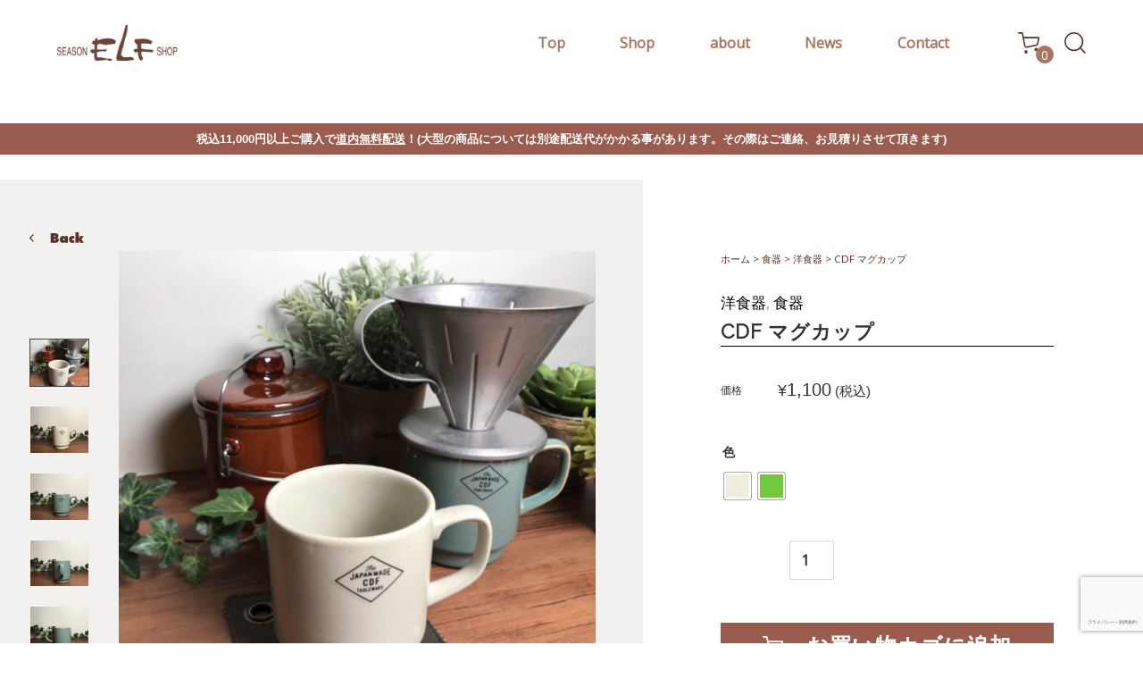

--- FILE ---
content_type: text/html; charset=UTF-8
request_url: https://season-shop-elf.com/product/shotuki-cdf-mugcap/
body_size: 26868
content:
<!DOCTYPE html><html dir="ltr" lang="ja" prefix="og: https://ogp.me/ns#"><head><meta charset="UTF-8"><meta name="viewport" content="width=device-width, initial-scale=1"><title>CDF マグカップ | Season Shop ELF</title><link rel="profile" href="http://gmpg.org/xfn/11"><link rel="pingback" href="https://season-shop-elf.com/xmlrpc.php"><title>CDF マグカップ | Season Shop ELF</title><style>img:is([sizes="auto" i], [sizes^="auto," i]) { contain-intrinsic-size: 3000px 1500px }</style><meta name="robots" content="max-image-preview:large" /><link rel="canonical" href="https://season-shop-elf.com/product/shotuki-cdf-mugcap/" /><meta name="generator" content="All in One SEO (AIOSEO) 4.9.0" /><meta property="og:locale" content="ja_JP" /><meta property="og:site_name" content="Season Shop ELF | 毎日の生活をもっとステキに楽しく個性豊かに・・・" /><meta property="og:type" content="article" /><meta property="og:title" content="CDF マグカップ | Season Shop ELF" /><meta property="og:url" content="https://season-shop-elf.com/product/shotuki-cdf-mugcap/" /><meta property="article:published_time" content="2020-11-26T11:44:19+00:00" /><meta property="article:modified_time" content="2022-03-13T04:11:31+00:00" /><meta name="twitter:card" content="summary_large_image" /><meta name="twitter:title" content="CDF マグカップ | Season Shop ELF" /> <script type="application/ld+json" class="aioseo-schema">{"@context":"https:\/\/schema.org","@graph":[{"@type":"BreadcrumbList","@id":"https:\/\/season-shop-elf.com\/product\/shotuki-cdf-mugcap\/#breadcrumblist","itemListElement":[{"@type":"ListItem","@id":"https:\/\/season-shop-elf.com#listItem","position":1,"name":"Home","item":"https:\/\/season-shop-elf.com","nextItem":{"@type":"ListItem","@id":"https:\/\/season-shop-elf.com\/shop\/#listItem","name":"\u30b7\u30e7\u30c3\u30d7"}},{"@type":"ListItem","@id":"https:\/\/season-shop-elf.com\/shop\/#listItem","position":2,"name":"\u30b7\u30e7\u30c3\u30d7","item":"https:\/\/season-shop-elf.com\/shop\/","nextItem":{"@type":"ListItem","@id":"https:\/\/season-shop-elf.com\/product-category\/tableware\/#listItem","name":"\u98df\u5668"},"previousItem":{"@type":"ListItem","@id":"https:\/\/season-shop-elf.com#listItem","name":"Home"}},{"@type":"ListItem","@id":"https:\/\/season-shop-elf.com\/product-category\/tableware\/#listItem","position":3,"name":"\u98df\u5668","item":"https:\/\/season-shop-elf.com\/product-category\/tableware\/","nextItem":{"@type":"ListItem","@id":"https:\/\/season-shop-elf.com\/product-category\/tableware\/western-tableware\/#listItem","name":"\u6d0b\u98df\u5668"},"previousItem":{"@type":"ListItem","@id":"https:\/\/season-shop-elf.com\/shop\/#listItem","name":"\u30b7\u30e7\u30c3\u30d7"}},{"@type":"ListItem","@id":"https:\/\/season-shop-elf.com\/product-category\/tableware\/western-tableware\/#listItem","position":4,"name":"\u6d0b\u98df\u5668","item":"https:\/\/season-shop-elf.com\/product-category\/tableware\/western-tableware\/","nextItem":{"@type":"ListItem","@id":"https:\/\/season-shop-elf.com\/product\/shotuki-cdf-mugcap\/#listItem","name":"CDF \u30de\u30b0\u30ab\u30c3\u30d7"},"previousItem":{"@type":"ListItem","@id":"https:\/\/season-shop-elf.com\/product-category\/tableware\/#listItem","name":"\u98df\u5668"}},{"@type":"ListItem","@id":"https:\/\/season-shop-elf.com\/product\/shotuki-cdf-mugcap\/#listItem","position":5,"name":"CDF \u30de\u30b0\u30ab\u30c3\u30d7","previousItem":{"@type":"ListItem","@id":"https:\/\/season-shop-elf.com\/product-category\/tableware\/western-tableware\/#listItem","name":"\u6d0b\u98df\u5668"}}]},{"@type":"ItemPage","@id":"https:\/\/season-shop-elf.com\/product\/shotuki-cdf-mugcap\/#itempage","url":"https:\/\/season-shop-elf.com\/product\/shotuki-cdf-mugcap\/","name":"CDF \u30de\u30b0\u30ab\u30c3\u30d7 | Season Shop ELF","inLanguage":"ja","isPartOf":{"@id":"https:\/\/season-shop-elf.com\/#website"},"breadcrumb":{"@id":"https:\/\/season-shop-elf.com\/product\/shotuki-cdf-mugcap\/#breadcrumblist"},"image":{"@type":"ImageObject","url":"https:\/\/season-shop-elf.com\/wp-content\/uploads\/2020\/11\/011219f81fbc07c8d56fd274d246405df12eb45078.jpg","@id":"https:\/\/season-shop-elf.com\/product\/shotuki-cdf-mugcap\/#mainImage","width":2044,"height":2044},"primaryImageOfPage":{"@id":"https:\/\/season-shop-elf.com\/product\/shotuki-cdf-mugcap\/#mainImage"},"datePublished":"2020-11-26T20:44:19+09:00","dateModified":"2022-03-13T13:11:31+09:00"},{"@type":"Organization","@id":"https:\/\/season-shop-elf.com\/#organization","name":"Season Shop ELF","description":"\u6bce\u65e5\u306e\u751f\u6d3b\u3092\u3082\u3063\u3068\u30b9\u30c6\u30ad\u306b\u697d\u3057\u304f\u500b\u6027\u8c4a\u304b\u306b\u30fb\u30fb\u30fb","url":"https:\/\/season-shop-elf.com\/","logo":{"@type":"ImageObject","url":"https:\/\/season-shop-elf.com\/wp-content\/uploads\/2020\/12\/logo.png","@id":"https:\/\/season-shop-elf.com\/product\/shotuki-cdf-mugcap\/#organizationLogo","width":320,"height":100},"image":{"@id":"https:\/\/season-shop-elf.com\/product\/shotuki-cdf-mugcap\/#organizationLogo"}},{"@type":"WebSite","@id":"https:\/\/season-shop-elf.com\/#website","url":"https:\/\/season-shop-elf.com\/","name":"Season Shop ELF","description":"\u6bce\u65e5\u306e\u751f\u6d3b\u3092\u3082\u3063\u3068\u30b9\u30c6\u30ad\u306b\u697d\u3057\u304f\u500b\u6027\u8c4a\u304b\u306b\u30fb\u30fb\u30fb","inLanguage":"ja","publisher":{"@id":"https:\/\/season-shop-elf.com\/#organization"}}]}</script>  <script>window._wca = window._wca || [];</script> <link rel='dns-prefetch' href='//code.jquery.com' /><link rel='dns-prefetch' href='//www.google.com' /><link rel='dns-prefetch' href='//cdnjs.cloudflare.com' /><link rel='dns-prefetch' href='//stats.wp.com' /><link rel="alternate" type="application/rss+xml" title="Season Shop ELF &raquo; フィード" href="https://season-shop-elf.com/feed/" /><link rel="alternate" type="application/rss+xml" title="Season Shop ELF &raquo; コメントフィード" href="https://season-shop-elf.com/comments/feed/" /><link rel='stylesheet' id='wp-block-library-css' href='https://season-shop-elf.com/wp-includes/css/dist/block-library/style.min.css?ver=1764133282' type='text/css' media='all' /><style id='classic-theme-styles-inline-css' type='text/css'>/*! This file is auto-generated */
.wp-block-button__link{color:#fff;background-color:#32373c;border-radius:9999px;box-shadow:none;text-decoration:none;padding:calc(.667em + 2px) calc(1.333em + 2px);font-size:1.125em}.wp-block-file__button{background:#32373c;color:#fff;text-decoration:none}</style><link rel='stylesheet' id='aioseo/css/src/vue/standalone/blocks/table-of-contents/global.scss-css' href='https://season-shop-elf.com/wp-content/cache/autoptimize/css/autoptimize_single_8aeaa129c1f80e6e5dbaa329351d1482.css?ver=4.9.0' type='text/css' media='all' /><style id='xo-event-calendar-event-calendar-style-inline-css' type='text/css'>.xo-event-calendar{font-family:Helvetica Neue,Helvetica,Hiragino Kaku Gothic ProN,Meiryo,MS PGothic,sans-serif;overflow:auto;position:relative}.xo-event-calendar td,.xo-event-calendar th{padding:0!important}.xo-event-calendar .calendar:nth-child(n+2) .month-next,.xo-event-calendar .calendar:nth-child(n+2) .month-prev{visibility:hidden}.xo-event-calendar table{background-color:transparent;border-collapse:separate;border-spacing:0;color:#333;margin:0;padding:0;table-layout:fixed;width:100%}.xo-event-calendar table caption,.xo-event-calendar table tbody,.xo-event-calendar table td,.xo-event-calendar table tfoot,.xo-event-calendar table th,.xo-event-calendar table thead,.xo-event-calendar table tr{background:transparent;border:0;margin:0;opacity:1;outline:0;padding:0;vertical-align:baseline}.xo-event-calendar table table tr{display:table-row}.xo-event-calendar table table td,.xo-event-calendar table table th{display:table-cell;padding:0}.xo-event-calendar table.xo-month{border:1px solid #ccc;border-right-width:0;margin:0 0 8px;padding:0}.xo-event-calendar table.xo-month td,.xo-event-calendar table.xo-month th{background-color:#fff;border:1px solid #ccc;padding:0}.xo-event-calendar table.xo-month caption{caption-side:top}.xo-event-calendar table.xo-month .month-header{display:flex;flex-flow:wrap;justify-content:center;margin:4px 0}.xo-event-calendar table.xo-month .month-header>span{flex-grow:1;text-align:center}.xo-event-calendar table.xo-month button{background-color:transparent;border:0;box-shadow:none;color:#333;cursor:pointer;margin:0;overflow:hidden;padding:0;text-shadow:none;width:38px}.xo-event-calendar table.xo-month button[disabled]{cursor:default;opacity:.3}.xo-event-calendar table.xo-month button>span{text-align:center;vertical-align:middle}.xo-event-calendar table.xo-month button span.nav-prev{border-bottom:2px solid #333;border-left:2px solid #333;display:inline-block;font-size:0;height:13px;transform:rotate(45deg);width:13px}.xo-event-calendar table.xo-month button span.nav-next{border-right:2px solid #333;border-top:2px solid #333;display:inline-block;font-size:0;height:13px;transform:rotate(45deg);width:13px}.xo-event-calendar table.xo-month button:hover span.nav-next,.xo-event-calendar table.xo-month button:hover span.nav-prev{border-width:3px}.xo-event-calendar table.xo-month>thead th{border-width:0 1px 0 0;color:#333;font-size:.9em;font-weight:700;padding:1px 0;text-align:center}.xo-event-calendar table.xo-month>thead th.sunday{color:#d00}.xo-event-calendar table.xo-month>thead th.saturday{color:#00d}.xo-event-calendar table.xo-month .month-week{border:0;overflow:hidden;padding:0;position:relative;width:100%}.xo-event-calendar table.xo-month .month-week table{border:0;margin:0;padding:0}.xo-event-calendar table.xo-month .month-dayname{border-width:1px 0 0 1px;bottom:0;left:0;position:absolute;right:0;top:0}.xo-event-calendar table.xo-month .month-dayname td{border-width:1px 1px 0 0;padding:0}.xo-event-calendar table.xo-month .month-dayname td div{border-width:1px 1px 0 0;font-size:100%;height:1000px;line-height:1.2em;padding:4px;text-align:right}.xo-event-calendar table.xo-month .month-dayname td div.other-month{opacity:.6}.xo-event-calendar table.xo-month .month-dayname td div.today{color:#00d;font-weight:700}.xo-event-calendar table.xo-month .month-dayname-space{height:1.5em;position:relative;top:0}.xo-event-calendar table.xo-month .month-event{background-color:transparent;position:relative;top:0}.xo-event-calendar table.xo-month .month-event td{background-color:transparent;border-width:0 1px 0 0;padding:0 1px 2px}.xo-event-calendar table.xo-month .month-event-space{background-color:transparent;height:1.5em}.xo-event-calendar table.xo-month .month-event-space td{border-width:0 1px 0 0}.xo-event-calendar table.xo-month .month-event tr,.xo-event-calendar table.xo-month .month-event-space tr{background-color:transparent}.xo-event-calendar table.xo-month .month-event-title{background-color:#ccc;border-radius:3px;color:#666;display:block;font-size:.8em;margin:1px;overflow:hidden;padding:0 4px;text-align:left;white-space:nowrap}.xo-event-calendar p.holiday-title{font-size:90%;margin:0;padding:2px 0;vertical-align:middle}.xo-event-calendar p.holiday-title span{border:1px solid #ccc;margin:0 6px 0 0;padding:0 0 0 18px}.xo-event-calendar .loading-animation{left:50%;margin:-20px 0 0 -20px;position:absolute;top:50%}@media(min-width:600px){.xo-event-calendar .calendars.columns-2{-moz-column-gap:15px;column-gap:15px;display:grid;grid-template-columns:repeat(2,1fr);row-gap:5px}.xo-event-calendar .calendars.columns-2 .month-next,.xo-event-calendar .calendars.columns-2 .month-prev{visibility:hidden}.xo-event-calendar .calendars.columns-2 .calendar:first-child .month-prev,.xo-event-calendar .calendars.columns-2 .calendar:nth-child(2) .month-next{visibility:visible}.xo-event-calendar .calendars.columns-3{-moz-column-gap:15px;column-gap:15px;display:grid;grid-template-columns:repeat(3,1fr);row-gap:5px}.xo-event-calendar .calendars.columns-3 .month-next,.xo-event-calendar .calendars.columns-3 .month-prev{visibility:hidden}.xo-event-calendar .calendars.columns-3 .calendar:first-child .month-prev,.xo-event-calendar .calendars.columns-3 .calendar:nth-child(3) .month-next{visibility:visible}.xo-event-calendar .calendars.columns-4{-moz-column-gap:15px;column-gap:15px;display:grid;grid-template-columns:repeat(4,1fr);row-gap:5px}.xo-event-calendar .calendars.columns-4 .month-next,.xo-event-calendar .calendars.columns-4 .month-prev{visibility:hidden}.xo-event-calendar .calendars.columns-4 .calendar:first-child .month-prev,.xo-event-calendar .calendars.columns-4 .calendar:nth-child(4) .month-next{visibility:visible}}.xo-event-calendar.xo-calendar-loading .xo-months{opacity:.5}.xo-event-calendar.xo-calendar-loading .loading-animation{animation:loadingCircRot .8s linear infinite;border:5px solid rgba(0,0,0,.2);border-radius:50%;border-top-color:#4285f4;height:40px;width:40px}@keyframes loadingCircRot{0%{transform:rotate(0deg)}to{transform:rotate(359deg)}}.xo-event-calendar.is-style-legacy table.xo-month .month-header>span{font-size:120%;line-height:28px}.xo-event-calendar.is-style-regular table.xo-month button:not(:hover):not(:active):not(.has-background){background-color:transparent;color:#333}.xo-event-calendar.is-style-regular table.xo-month button>span{text-align:center;vertical-align:middle}.xo-event-calendar.is-style-regular table.xo-month button>span:not(.dashicons){font-size:2em;overflow:hidden;text-indent:100%;white-space:nowrap}.xo-event-calendar.is-style-regular table.xo-month .month-next,.xo-event-calendar.is-style-regular table.xo-month .month-prev{height:2em;width:2em}.xo-event-calendar.is-style-regular table.xo-month .month-header{align-items:center;display:flex;justify-content:center;padding:.2em 0}.xo-event-calendar.is-style-regular table.xo-month .month-header .calendar-caption{flex-grow:1}.xo-event-calendar.is-style-regular table.xo-month .month-header>span{font-size:1.1em}.xo-event-calendar.is-style-regular table.xo-month>thead th{background:#fafafa;font-size:.8em}.xo-event-calendar.is-style-regular table.xo-month .month-dayname td div{font-size:1em;padding:.2em}.xo-event-calendar.is-style-regular table.xo-month .month-dayname td div.today{color:#339;font-weight:700}.xo-event-calendar.is-style-regular .holiday-titles{display:inline-flex;flex-wrap:wrap;gap:.25em 1em}.xo-event-calendar.is-style-regular p.holiday-title{font-size:.875em;margin:0 0 .5em}.xo-event-calendar.is-style-regular p.holiday-title span{margin:0 .25em 0 0;padding:0 0 0 1.25em}</style><style id='xo-event-calendar-simple-calendar-style-inline-css' type='text/css'>.xo-simple-calendar{box-sizing:border-box;font-family:Helvetica Neue,Helvetica,Hiragino Kaku Gothic ProN,Meiryo,MS PGothic,sans-serif;margin:0;padding:0;position:relative}.xo-simple-calendar td,.xo-simple-calendar th{padding:0!important}.xo-simple-calendar .calendar:nth-child(n+2) .month-next,.xo-simple-calendar .calendar:nth-child(n+2) .month-prev{visibility:hidden}.xo-simple-calendar .calendar table.month{border:0;border-collapse:separate;border-spacing:1px;box-sizing:border-box;margin:0 0 .5em;min-width:auto;outline:0;padding:0;table-layout:fixed;width:100%}.xo-simple-calendar .calendar table.month caption,.xo-simple-calendar .calendar table.month tbody,.xo-simple-calendar .calendar table.month td,.xo-simple-calendar .calendar table.month tfoot,.xo-simple-calendar .calendar table.month th,.xo-simple-calendar .calendar table.month thead,.xo-simple-calendar .calendar table.month tr{background:transparent;border:0;margin:0;opacity:1;outline:0;padding:0;vertical-align:baseline}.xo-simple-calendar .calendar table.month caption{caption-side:top;font-size:1.1em}.xo-simple-calendar .calendar table.month .month-header{align-items:center;display:flex;justify-content:center;width:100%}.xo-simple-calendar .calendar table.month .month-header .month-title{flex-grow:1;font-size:1em;font-weight:400;letter-spacing:.1em;line-height:1em;padding:0;text-align:center}.xo-simple-calendar .calendar table.month .month-header button{background:none;background-color:transparent;border:0;font-size:1.4em;line-height:1.4em;margin:0;outline-offset:0;padding:0;width:1.4em}.xo-simple-calendar .calendar table.month .month-header button:not(:hover):not(:active):not(.has-background){background-color:transparent}.xo-simple-calendar .calendar table.month .month-header button:hover{opacity:.6}.xo-simple-calendar .calendar table.month .month-header button:disabled{cursor:auto;opacity:.3}.xo-simple-calendar .calendar table.month .month-header .month-next,.xo-simple-calendar .calendar table.month .month-header .month-prev{background-color:transparent;color:#333;cursor:pointer}.xo-simple-calendar .calendar table.month tr{background:transparent;border:0;outline:0}.xo-simple-calendar .calendar table.month td,.xo-simple-calendar .calendar table.month th{background:transparent;border:0;outline:0;text-align:center;vertical-align:middle;word-break:normal}.xo-simple-calendar .calendar table.month th{font-size:.8em;font-weight:700}.xo-simple-calendar .calendar table.month td{font-size:1em;font-weight:400}.xo-simple-calendar .calendar table.month .day.holiday{color:#333}.xo-simple-calendar .calendar table.month .day.other{opacity:.3}.xo-simple-calendar .calendar table.month .day>span{box-sizing:border-box;display:inline-block;padding:.2em;width:100%}.xo-simple-calendar .calendar table.month th>span{color:#333}.xo-simple-calendar .calendar table.month .day.sun>span,.xo-simple-calendar .calendar table.month th.sun>span{color:#ec0220}.xo-simple-calendar .calendar table.month .day.sat>span,.xo-simple-calendar .calendar table.month th.sat>span{color:#0069de}.xo-simple-calendar .calendars-footer{margin:.5em;padding:0}.xo-simple-calendar .calendars-footer ul.holiday-titles{border:0;display:inline-flex;flex-wrap:wrap;gap:.25em 1em;margin:0;outline:0;padding:0}.xo-simple-calendar .calendars-footer ul.holiday-titles li{border:0;list-style:none;margin:0;outline:0;padding:0}.xo-simple-calendar .calendars-footer ul.holiday-titles li:after,.xo-simple-calendar .calendars-footer ul.holiday-titles li:before{content:none}.xo-simple-calendar .calendars-footer ul.holiday-titles .mark{border-radius:50%;display:inline-block;height:1.2em;vertical-align:middle;width:1.2em}.xo-simple-calendar .calendars-footer ul.holiday-titles .title{font-size:.7em;vertical-align:middle}@media(min-width:600px){.xo-simple-calendar .calendars.columns-2{-moz-column-gap:15px;column-gap:15px;display:grid;grid-template-columns:repeat(2,1fr);row-gap:5px}.xo-simple-calendar .calendars.columns-2 .month-next,.xo-simple-calendar .calendars.columns-2 .month-prev{visibility:hidden}.xo-simple-calendar .calendars.columns-2 .calendar:first-child .month-prev,.xo-simple-calendar .calendars.columns-2 .calendar:nth-child(2) .month-next{visibility:visible}.xo-simple-calendar .calendars.columns-3{-moz-column-gap:15px;column-gap:15px;display:grid;grid-template-columns:repeat(3,1fr);row-gap:5px}.xo-simple-calendar .calendars.columns-3 .month-next,.xo-simple-calendar .calendars.columns-3 .month-prev{visibility:hidden}.xo-simple-calendar .calendars.columns-3 .calendar:first-child .month-prev,.xo-simple-calendar .calendars.columns-3 .calendar:nth-child(3) .month-next{visibility:visible}.xo-simple-calendar .calendars.columns-4{-moz-column-gap:15px;column-gap:15px;display:grid;grid-template-columns:repeat(4,1fr);row-gap:5px}.xo-simple-calendar .calendars.columns-4 .month-next,.xo-simple-calendar .calendars.columns-4 .month-prev{visibility:hidden}.xo-simple-calendar .calendars.columns-4 .calendar:first-child .month-prev,.xo-simple-calendar .calendars.columns-4 .calendar:nth-child(4) .month-next{visibility:visible}}.xo-simple-calendar .calendar-loading-animation{left:50%;margin:-20px 0 0 -20px;position:absolute;top:50%}.xo-simple-calendar.xo-calendar-loading .calendars{opacity:.3}.xo-simple-calendar.xo-calendar-loading .calendar-loading-animation{animation:SimpleCalendarLoadingCircRot .8s linear infinite;border:5px solid rgba(0,0,0,.2);border-radius:50%;border-top-color:#4285f4;height:40px;width:40px}@keyframes SimpleCalendarLoadingCircRot{0%{transform:rotate(0deg)}to{transform:rotate(359deg)}}.xo-simple-calendar.is-style-regular table.month{border-collapse:collapse;border-spacing:0}.xo-simple-calendar.is-style-regular table.month tr{border:0}.xo-simple-calendar.is-style-regular table.month .day>span{border-radius:50%;line-height:2em;padding:.1em;width:2.2em}.xo-simple-calendar.is-style-frame table.month{background:transparent;border-collapse:collapse;border-spacing:0}.xo-simple-calendar.is-style-frame table.month thead tr{background:#eee}.xo-simple-calendar.is-style-frame table.month tbody tr{background:#fff}.xo-simple-calendar.is-style-frame table.month td,.xo-simple-calendar.is-style-frame table.month th{border:1px solid #ccc}.xo-simple-calendar.is-style-frame .calendars-footer{margin:8px 0}.xo-simple-calendar.is-style-frame .calendars-footer ul.holiday-titles .mark{border:1px solid #ccc;border-radius:0}</style><link rel='stylesheet' id='mediaelement-css' href='https://season-shop-elf.com/wp-includes/js/mediaelement/mediaelementplayer-legacy.min.css?ver=4.2.17' type='text/css' media='all' /><link rel='stylesheet' id='wp-mediaelement-css' href='https://season-shop-elf.com/wp-includes/js/mediaelement/wp-mediaelement.min.css?ver=1764133282' type='text/css' media='all' /><style id='jetpack-sharing-buttons-style-inline-css' type='text/css'>.jetpack-sharing-buttons__services-list{display:flex;flex-direction:row;flex-wrap:wrap;gap:0;list-style-type:none;margin:5px;padding:0}.jetpack-sharing-buttons__services-list.has-small-icon-size{font-size:12px}.jetpack-sharing-buttons__services-list.has-normal-icon-size{font-size:16px}.jetpack-sharing-buttons__services-list.has-large-icon-size{font-size:24px}.jetpack-sharing-buttons__services-list.has-huge-icon-size{font-size:36px}@media print{.jetpack-sharing-buttons__services-list{display:none!important}}.editor-styles-wrapper .wp-block-jetpack-sharing-buttons{gap:0;padding-inline-start:0}ul.jetpack-sharing-buttons__services-list.has-background{padding:1.25em 2.375em}</style><style id='global-styles-inline-css' type='text/css'>:root{--wp--preset--aspect-ratio--square: 1;--wp--preset--aspect-ratio--4-3: 4/3;--wp--preset--aspect-ratio--3-4: 3/4;--wp--preset--aspect-ratio--3-2: 3/2;--wp--preset--aspect-ratio--2-3: 2/3;--wp--preset--aspect-ratio--16-9: 16/9;--wp--preset--aspect-ratio--9-16: 9/16;--wp--preset--color--black: #000000;--wp--preset--color--cyan-bluish-gray: #abb8c3;--wp--preset--color--white: #ffffff;--wp--preset--color--pale-pink: #f78da7;--wp--preset--color--vivid-red: #cf2e2e;--wp--preset--color--luminous-vivid-orange: #ff6900;--wp--preset--color--luminous-vivid-amber: #fcb900;--wp--preset--color--light-green-cyan: #7bdcb5;--wp--preset--color--vivid-green-cyan: #00d084;--wp--preset--color--pale-cyan-blue: #8ed1fc;--wp--preset--color--vivid-cyan-blue: #0693e3;--wp--preset--color--vivid-purple: #9b51e0;--wp--preset--gradient--vivid-cyan-blue-to-vivid-purple: linear-gradient(135deg,rgba(6,147,227,1) 0%,rgb(155,81,224) 100%);--wp--preset--gradient--light-green-cyan-to-vivid-green-cyan: linear-gradient(135deg,rgb(122,220,180) 0%,rgb(0,208,130) 100%);--wp--preset--gradient--luminous-vivid-amber-to-luminous-vivid-orange: linear-gradient(135deg,rgba(252,185,0,1) 0%,rgba(255,105,0,1) 100%);--wp--preset--gradient--luminous-vivid-orange-to-vivid-red: linear-gradient(135deg,rgba(255,105,0,1) 0%,rgb(207,46,46) 100%);--wp--preset--gradient--very-light-gray-to-cyan-bluish-gray: linear-gradient(135deg,rgb(238,238,238) 0%,rgb(169,184,195) 100%);--wp--preset--gradient--cool-to-warm-spectrum: linear-gradient(135deg,rgb(74,234,220) 0%,rgb(151,120,209) 20%,rgb(207,42,186) 40%,rgb(238,44,130) 60%,rgb(251,105,98) 80%,rgb(254,248,76) 100%);--wp--preset--gradient--blush-light-purple: linear-gradient(135deg,rgb(255,206,236) 0%,rgb(152,150,240) 100%);--wp--preset--gradient--blush-bordeaux: linear-gradient(135deg,rgb(254,205,165) 0%,rgb(254,45,45) 50%,rgb(107,0,62) 100%);--wp--preset--gradient--luminous-dusk: linear-gradient(135deg,rgb(255,203,112) 0%,rgb(199,81,192) 50%,rgb(65,88,208) 100%);--wp--preset--gradient--pale-ocean: linear-gradient(135deg,rgb(255,245,203) 0%,rgb(182,227,212) 50%,rgb(51,167,181) 100%);--wp--preset--gradient--electric-grass: linear-gradient(135deg,rgb(202,248,128) 0%,rgb(113,206,126) 100%);--wp--preset--gradient--midnight: linear-gradient(135deg,rgb(2,3,129) 0%,rgb(40,116,252) 100%);--wp--preset--font-size--small: 13px;--wp--preset--font-size--medium: 20px;--wp--preset--font-size--large: 36px;--wp--preset--font-size--x-large: 42px;--wp--preset--spacing--20: 0.44rem;--wp--preset--spacing--30: 0.67rem;--wp--preset--spacing--40: 1rem;--wp--preset--spacing--50: 1.5rem;--wp--preset--spacing--60: 2.25rem;--wp--preset--spacing--70: 3.38rem;--wp--preset--spacing--80: 5.06rem;--wp--preset--shadow--natural: 6px 6px 9px rgba(0, 0, 0, 0.2);--wp--preset--shadow--deep: 12px 12px 50px rgba(0, 0, 0, 0.4);--wp--preset--shadow--sharp: 6px 6px 0px rgba(0, 0, 0, 0.2);--wp--preset--shadow--outlined: 6px 6px 0px -3px rgba(255, 255, 255, 1), 6px 6px rgba(0, 0, 0, 1);--wp--preset--shadow--crisp: 6px 6px 0px rgba(0, 0, 0, 1);}:where(.is-layout-flex){gap: 0.5em;}:where(.is-layout-grid){gap: 0.5em;}body .is-layout-flex{display: flex;}.is-layout-flex{flex-wrap: wrap;align-items: center;}.is-layout-flex > :is(*, div){margin: 0;}body .is-layout-grid{display: grid;}.is-layout-grid > :is(*, div){margin: 0;}:where(.wp-block-columns.is-layout-flex){gap: 2em;}:where(.wp-block-columns.is-layout-grid){gap: 2em;}:where(.wp-block-post-template.is-layout-flex){gap: 1.25em;}:where(.wp-block-post-template.is-layout-grid){gap: 1.25em;}.has-black-color{color: var(--wp--preset--color--black) !important;}.has-cyan-bluish-gray-color{color: var(--wp--preset--color--cyan-bluish-gray) !important;}.has-white-color{color: var(--wp--preset--color--white) !important;}.has-pale-pink-color{color: var(--wp--preset--color--pale-pink) !important;}.has-vivid-red-color{color: var(--wp--preset--color--vivid-red) !important;}.has-luminous-vivid-orange-color{color: var(--wp--preset--color--luminous-vivid-orange) !important;}.has-luminous-vivid-amber-color{color: var(--wp--preset--color--luminous-vivid-amber) !important;}.has-light-green-cyan-color{color: var(--wp--preset--color--light-green-cyan) !important;}.has-vivid-green-cyan-color{color: var(--wp--preset--color--vivid-green-cyan) !important;}.has-pale-cyan-blue-color{color: var(--wp--preset--color--pale-cyan-blue) !important;}.has-vivid-cyan-blue-color{color: var(--wp--preset--color--vivid-cyan-blue) !important;}.has-vivid-purple-color{color: var(--wp--preset--color--vivid-purple) !important;}.has-black-background-color{background-color: var(--wp--preset--color--black) !important;}.has-cyan-bluish-gray-background-color{background-color: var(--wp--preset--color--cyan-bluish-gray) !important;}.has-white-background-color{background-color: var(--wp--preset--color--white) !important;}.has-pale-pink-background-color{background-color: var(--wp--preset--color--pale-pink) !important;}.has-vivid-red-background-color{background-color: var(--wp--preset--color--vivid-red) !important;}.has-luminous-vivid-orange-background-color{background-color: var(--wp--preset--color--luminous-vivid-orange) !important;}.has-luminous-vivid-amber-background-color{background-color: var(--wp--preset--color--luminous-vivid-amber) !important;}.has-light-green-cyan-background-color{background-color: var(--wp--preset--color--light-green-cyan) !important;}.has-vivid-green-cyan-background-color{background-color: var(--wp--preset--color--vivid-green-cyan) !important;}.has-pale-cyan-blue-background-color{background-color: var(--wp--preset--color--pale-cyan-blue) !important;}.has-vivid-cyan-blue-background-color{background-color: var(--wp--preset--color--vivid-cyan-blue) !important;}.has-vivid-purple-background-color{background-color: var(--wp--preset--color--vivid-purple) !important;}.has-black-border-color{border-color: var(--wp--preset--color--black) !important;}.has-cyan-bluish-gray-border-color{border-color: var(--wp--preset--color--cyan-bluish-gray) !important;}.has-white-border-color{border-color: var(--wp--preset--color--white) !important;}.has-pale-pink-border-color{border-color: var(--wp--preset--color--pale-pink) !important;}.has-vivid-red-border-color{border-color: var(--wp--preset--color--vivid-red) !important;}.has-luminous-vivid-orange-border-color{border-color: var(--wp--preset--color--luminous-vivid-orange) !important;}.has-luminous-vivid-amber-border-color{border-color: var(--wp--preset--color--luminous-vivid-amber) !important;}.has-light-green-cyan-border-color{border-color: var(--wp--preset--color--light-green-cyan) !important;}.has-vivid-green-cyan-border-color{border-color: var(--wp--preset--color--vivid-green-cyan) !important;}.has-pale-cyan-blue-border-color{border-color: var(--wp--preset--color--pale-cyan-blue) !important;}.has-vivid-cyan-blue-border-color{border-color: var(--wp--preset--color--vivid-cyan-blue) !important;}.has-vivid-purple-border-color{border-color: var(--wp--preset--color--vivid-purple) !important;}.has-vivid-cyan-blue-to-vivid-purple-gradient-background{background: var(--wp--preset--gradient--vivid-cyan-blue-to-vivid-purple) !important;}.has-light-green-cyan-to-vivid-green-cyan-gradient-background{background: var(--wp--preset--gradient--light-green-cyan-to-vivid-green-cyan) !important;}.has-luminous-vivid-amber-to-luminous-vivid-orange-gradient-background{background: var(--wp--preset--gradient--luminous-vivid-amber-to-luminous-vivid-orange) !important;}.has-luminous-vivid-orange-to-vivid-red-gradient-background{background: var(--wp--preset--gradient--luminous-vivid-orange-to-vivid-red) !important;}.has-very-light-gray-to-cyan-bluish-gray-gradient-background{background: var(--wp--preset--gradient--very-light-gray-to-cyan-bluish-gray) !important;}.has-cool-to-warm-spectrum-gradient-background{background: var(--wp--preset--gradient--cool-to-warm-spectrum) !important;}.has-blush-light-purple-gradient-background{background: var(--wp--preset--gradient--blush-light-purple) !important;}.has-blush-bordeaux-gradient-background{background: var(--wp--preset--gradient--blush-bordeaux) !important;}.has-luminous-dusk-gradient-background{background: var(--wp--preset--gradient--luminous-dusk) !important;}.has-pale-ocean-gradient-background{background: var(--wp--preset--gradient--pale-ocean) !important;}.has-electric-grass-gradient-background{background: var(--wp--preset--gradient--electric-grass) !important;}.has-midnight-gradient-background{background: var(--wp--preset--gradient--midnight) !important;}.has-small-font-size{font-size: var(--wp--preset--font-size--small) !important;}.has-medium-font-size{font-size: var(--wp--preset--font-size--medium) !important;}.has-large-font-size{font-size: var(--wp--preset--font-size--large) !important;}.has-x-large-font-size{font-size: var(--wp--preset--font-size--x-large) !important;}
:where(.wp-block-post-template.is-layout-flex){gap: 1.25em;}:where(.wp-block-post-template.is-layout-grid){gap: 1.25em;}
:where(.wp-block-columns.is-layout-flex){gap: 2em;}:where(.wp-block-columns.is-layout-grid){gap: 2em;}
:root :where(.wp-block-pullquote){font-size: 1.5em;line-height: 1.6;}</style><link rel='stylesheet' id='contact-form-7-css' href='https://season-shop-elf.com/wp-content/cache/autoptimize/css/autoptimize_single_64ac31699f5326cb3c76122498b76f66.css?ver=6.1.3' type='text/css' media='all' /><link rel='stylesheet' id='photoswipe-css' href='https://season-shop-elf.com/wp-content/plugins/woocommerce/assets/css/photoswipe/photoswipe.min.css?ver=10.3.7' type='text/css' media='all' /><link rel='stylesheet' id='photoswipe-default-skin-css' href='https://season-shop-elf.com/wp-content/plugins/woocommerce/assets/css/photoswipe/default-skin/default-skin.min.css?ver=10.3.7' type='text/css' media='all' /><style id='woocommerce-inline-inline-css' type='text/css'>.woocommerce form .form-row .required { visibility: visible; }</style><link rel='stylesheet' id='woo-variation-swatches-css' href='https://season-shop-elf.com/wp-content/plugins/woo-variation-swatches/assets/css/frontend.min.css?ver=1764133279' type='text/css' media='all' /><style id='woo-variation-swatches-inline-css' type='text/css'>:root {
--wvs-tick:url("data:image/svg+xml;utf8,%3Csvg filter='drop-shadow(0px 0px 2px rgb(0 0 0 / .8))' xmlns='http://www.w3.org/2000/svg'  viewBox='0 0 30 30'%3E%3Cpath fill='none' stroke='%23ffffff' stroke-linecap='round' stroke-linejoin='round' stroke-width='4' d='M4 16L11 23 27 7'/%3E%3C/svg%3E");

--wvs-cross:url("data:image/svg+xml;utf8,%3Csvg filter='drop-shadow(0px 0px 5px rgb(255 255 255 / .6))' xmlns='http://www.w3.org/2000/svg' width='72px' height='72px' viewBox='0 0 24 24'%3E%3Cpath fill='none' stroke='%23ff0000' stroke-linecap='round' stroke-width='0.6' d='M5 5L19 19M19 5L5 19'/%3E%3C/svg%3E");
--wvs-single-product-item-width:30px;
--wvs-single-product-item-height:30px;
--wvs-single-product-item-font-size:16px}</style><link rel='stylesheet' id='xo-event-calendar-css' href='https://season-shop-elf.com/wp-content/cache/autoptimize/css/autoptimize_single_d6e50595c0b613eec628bbd2257e2530.css?ver=3.2.10' type='text/css' media='all' /><link rel='stylesheet' id='brands-styles-css' href='https://season-shop-elf.com/wp-content/cache/autoptimize/css/autoptimize_single_48d56016b20f151be4f24ba6d0eb1be4.css?ver=10.3.7' type='text/css' media='all' /><link rel='stylesheet' id='parent-style-css' href='https://season-shop-elf.com/wp-content/cache/autoptimize/css/autoptimize_single_1c31859d78f872c51dbed7b59b9f87be.css?ver=2.4' type='text/css' media='all' /><link rel='stylesheet' id='fujiyama-style-css' href='https://season-shop-elf.com/wp-content/cache/autoptimize/css/autoptimize_single_8b17e2a17001c57006e29cfd332bcf40.css?ver=1764133282' type='text/css' media='all' /><link rel='stylesheet' id='slick-theme-style-css' href='https://season-shop-elf.com/wp-content/cache/autoptimize/css/autoptimize_single_f9faba678c4d6dcfdde69e5b11b37a2e.css?ver=2.1' type='text/css' media='all' /><link rel='stylesheet' id='slick-style-css' href='https://season-shop-elf.com/wp-content/cache/autoptimize/css/autoptimize_single_f38b2db10e01b1572732a3191d538707.css?ver=2.1' type='text/css' media='all' /><link rel='stylesheet' id='woocommerce-mmenu-css' href='https://season-shop-elf.com/wp-content/cache/autoptimize/css/autoptimize_single_5b2beb11eab2d4490726bb4afca9de16.css?ver=1764133282' type='text/css' media='all' /><link rel='stylesheet' id='woocommerce-css' href='https://season-shop-elf.com/wp-content/cache/autoptimize/css/autoptimize_single_35159cb2fa4fcc08ed3e85f39565375d.css?ver=1764133282' type='text/css' media='all' /><link rel='stylesheet' id='woocommerce-layout-css' href='https://season-shop-elf.com/wp-content/cache/autoptimize/css/autoptimize_single_965d1c6534032d65bbf2e7de4790b9ce.css?ver=1764133282' type='text/css' media='all' /><style id='woocommerce-layout-inline-css' type='text/css'>.infinite-scroll .woocommerce-pagination {
		display: none;
	}</style><link rel='stylesheet' id='woocommerce-smallscreen-css' href='https://season-shop-elf.com/wp-content/cache/autoptimize/css/autoptimize_single_e1a4a5cbd62b27db3f2759684cca233e.css?ver=1764133282' type='text/css' media='only screen and (max-width: 768px)' /><link rel='stylesheet' id='global-style-css' href='https://season-shop-elf.com/wp-content/cache/autoptimize/css/autoptimize_single_82588123813577dd6222de7a65af0bf2.css?ver=2.6' type='text/css' media='all' /><link rel='stylesheet' id='general-style-css' href='https://season-shop-elf.com/wp-content/cache/autoptimize/css/autoptimize_single_02f5b3fe3e3cc114fefcb1cc2f0460aa.css?ver=2.0' type='text/css' media='all' /><link rel='stylesheet' id='slidebars-style-css' href='https://season-shop-elf.com/wp-content/cache/autoptimize/css/autoptimize_single_301e5aeb1927fc2007ec51552194532b.css?ver=2.1' type='text/css' media='all' /><link rel='stylesheet' id='single-product-style-css' href='https://season-shop-elf.com/wp-content/cache/autoptimize/css/autoptimize_single_38790cbcf209008c61cb72eb396fd50e.css?ver=2.81' type='text/css' media='all' /> <script defer type="text/javascript" src="https://code.jquery.com/jquery-3.4.1.min.js?ver=3.4.1" id="jquery-js"></script> <script defer type="text/javascript" src="https://season-shop-elf.com/wp-content/plugins/woocommerce/assets/js/jquery-blockui/jquery.blockUI.min.js?ver=2.7.0-wc.10.3.7" id="wc-jquery-blockui-js" data-wp-strategy="defer"></script> <script type="text/javascript" id="wc-add-to-cart-js-extra">var wc_add_to_cart_params = {"ajax_url":"\/wp-admin\/admin-ajax.php","wc_ajax_url":"\/?wc-ajax=%%endpoint%%","i18n_view_cart":"\u304a\u8cb7\u3044\u7269\u30ab\u30b4\u3092\u8868\u793a","cart_url":"https:\/\/season-shop-elf.com\/cart\/","is_cart":"","cart_redirect_after_add":"no"};</script> <script type="text/javascript" src="https://season-shop-elf.com/wp-content/plugins/woocommerce/assets/js/frontend/add-to-cart.min.js?ver=10.3.7" id="wc-add-to-cart-js" defer="defer" data-wp-strategy="defer"></script> <script type="text/javascript" src="https://season-shop-elf.com/wp-content/plugins/woocommerce/assets/js/photoswipe/photoswipe.min.js?ver=4.1.1-wc.10.3.7" id="wc-photoswipe-js" defer="defer" data-wp-strategy="defer"></script> <script type="text/javascript" src="https://season-shop-elf.com/wp-content/plugins/woocommerce/assets/js/photoswipe/photoswipe-ui-default.min.js?ver=4.1.1-wc.10.3.7" id="wc-photoswipe-ui-default-js" defer="defer" data-wp-strategy="defer"></script> <script type="text/javascript" id="wc-single-product-js-extra">var wc_single_product_params = {"i18n_required_rating_text":"\u8a55\u4fa1\u3092\u9078\u629e\u3057\u3066\u304f\u3060\u3055\u3044","i18n_rating_options":["1\u3064\u661f (\u6700\u9ad8\u8a55\u4fa1: 5\u3064\u661f)","2\u3064\u661f (\u6700\u9ad8\u8a55\u4fa1: 5\u3064\u661f)","3\u3064\u661f (\u6700\u9ad8\u8a55\u4fa1: 5\u3064\u661f)","4\u3064\u661f (\u6700\u9ad8\u8a55\u4fa1: 5\u3064\u661f)","5\u3064\u661f (\u6700\u9ad8\u8a55\u4fa1: 5\u3064\u661f)"],"i18n_product_gallery_trigger_text":"\u30d5\u30eb\u30b9\u30af\u30ea\u30fc\u30f3\u753b\u50cf\u30ae\u30e3\u30e9\u30ea\u30fc\u3092\u8868\u793a","review_rating_required":"yes","flexslider":{"rtl":false,"animation":"slide","smoothHeight":true,"directionNav":false,"controlNav":"thumbnails","slideshow":false,"animationSpeed":500,"animationLoop":false,"allowOneSlide":false},"zoom_enabled":"","zoom_options":[],"photoswipe_enabled":"1","photoswipe_options":{"shareEl":false,"closeOnScroll":false,"history":false,"hideAnimationDuration":0,"showAnimationDuration":0},"flexslider_enabled":""};</script> <script type="text/javascript" src="https://season-shop-elf.com/wp-content/plugins/woocommerce/assets/js/frontend/single-product.min.js?ver=10.3.7" id="wc-single-product-js" defer="defer" data-wp-strategy="defer"></script> <script type="text/javascript" src="https://season-shop-elf.com/wp-content/plugins/woocommerce/assets/js/js-cookie/js.cookie.min.js?ver=2.1.4-wc.10.3.7" id="wc-js-cookie-js" defer="defer" data-wp-strategy="defer"></script> <script type="text/javascript" id="woocommerce-js-extra">var woocommerce_params = {"ajax_url":"\/wp-admin\/admin-ajax.php","wc_ajax_url":"\/?wc-ajax=%%endpoint%%","i18n_password_show":"\u30d1\u30b9\u30ef\u30fc\u30c9\u3092\u8868\u793a","i18n_password_hide":"\u30d1\u30b9\u30ef\u30fc\u30c9\u3092\u96a0\u3059"};</script> <script type="text/javascript" src="https://season-shop-elf.com/wp-content/plugins/woocommerce/assets/js/frontend/woocommerce.min.js?ver=10.3.7" id="woocommerce-js" defer="defer" data-wp-strategy="defer"></script> <script defer type="text/javascript" src="https://season-shop-elf.com/wp-content/themes/elf-child/js/slick.min.js?ver=2.1" id="slick-script-js"></script> <script type="text/javascript" src="https://stats.wp.com/s-202604.js" id="woocommerce-analytics-js" defer="defer" data-wp-strategy="defer"></script> <link rel="https://api.w.org/" href="https://season-shop-elf.com/wp-json/" /><link rel="alternate" title="JSON" type="application/json" href="https://season-shop-elf.com/wp-json/wp/v2/product/1299" /><link rel="EditURI" type="application/rsd+xml" title="RSD" href="https://season-shop-elf.com/xmlrpc.php?rsd" /><meta name="generator" content="WordPress 6.8.3" /><meta name="generator" content="WooCommerce 10.3.7" /><link rel='shortlink' href='https://season-shop-elf.com/?p=1299' /><link rel="alternate" title="oEmbed (JSON)" type="application/json+oembed" href="https://season-shop-elf.com/wp-json/oembed/1.0/embed?url=https%3A%2F%2Fseason-shop-elf.com%2Fproduct%2Fshotuki-cdf-mugcap%2F" /><link rel="alternate" title="oEmbed (XML)" type="text/xml+oembed" href="https://season-shop-elf.com/wp-json/oembed/1.0/embed?url=https%3A%2F%2Fseason-shop-elf.com%2Fproduct%2Fshotuki-cdf-mugcap%2F&#038;format=xml" /><style>img#wpstats{display:none}</style><noscript><style>.woocommerce-product-gallery{ opacity: 1 !important; }</style></noscript><link rel="icon" href="https://season-shop-elf.com/wp-content/uploads/2020/11/cropped-名称未設定のデザイン-32x32.png" sizes="32x32" /><link rel="icon" href="https://season-shop-elf.com/wp-content/uploads/2020/11/cropped-名称未設定のデザイン-192x192.png" sizes="192x192" /><link rel="apple-touch-icon" href="https://season-shop-elf.com/wp-content/uploads/2020/11/cropped-名称未設定のデザイン-180x180.png" /><meta name="msapplication-TileImage" content="https://season-shop-elf.com/wp-content/uploads/2020/11/cropped-名称未設定のデザイン-270x270.png" /><style type="text/css" id="wp-custom-css">#category .p-flex {
	justify-content:flex-start;
}

/*
 * 代引きにカード表記がされるのを非表示対応
 */
.payment_method_cod label > img {
	display:none;
}

tr.fee td,
tr.cart-discount td {
	text-align:right;
}

/*
 * pick up の文字数による崩れをサイズ・幅調整で現状対応中
 */ 
.pickup__desc {
	padding:3em;
}

.pickup__item .item__heading {
	font-size:1.75rem;
}

#add_payment_method #payment ul.payment_methods li img.stripe-icon, .woocommerce-checkout #payment ul.payment_methods li img.stripe-icon {
    max-width: 40px;
    padding-left: 3px;
    margin: 0;
}

.woocommerce .cart-collaterals .cart_totals a.button.alt, .woocommerce-page .cart-collaterals .cart_totals a.button.alt {
    display: inline-block;
    border-color: #da9008;
    background-color: orange;
    color: white;
}</style> <script defer src="https://use.fontawesome.com/666b976d0a.js"></script> <link href='https://fonts.googleapis.com/css?family=Open+Sans' rel='stylesheet' type='text/css'><link href='https://fonts.googleapis.com/css?family=Raleway' rel='stylesheet' type='text/css'></head><body class="wp-singular product-template-default single single-product postid-1299 wp-custom-logo wp-theme-fujiyama_jp wp-child-theme-elf-child theme-fujiyama_jp woocommerce woocommerce-page woocommerce-no-js woo-variation-swatches wvs-behavior-blur wvs-theme-elf-child wvs-show-label wvs-tooltip"><div id="page" class="hfeed site sb-slide"><header class="site__header p-flex" role="banner"><div class="site__branding"><div class="site-logo"> <a href="https://season-shop-elf.com/" title="Season Shop ELF" rel="home"><img src="https://season-shop-elf.com/wp-content/uploads/2020/12/logo.png" alt="Season Shop ELF"></a></div></div><nav class="site__navigation" role="navigation"><div class="menu-l-nav-container"><ul id="menu-l-nav" class="menu"><li id="menu-item-2021" class="menu-item menu-item-type-post_type menu-item-object-page menu-item-home menu-item-2021"><a href="https://season-shop-elf.com/">Top</a></li><li id="menu-item-1829" class="menu-item menu-item-type-post_type menu-item-object-page current_page_parent menu-item-1829"><a href="https://season-shop-elf.com/shop/">Shop</a></li><li id="menu-item-1764" class="menu-item menu-item-type-post_type menu-item-object-page menu-item-1764"><a href="https://season-shop-elf.com/aboutus/">about</a></li><li id="menu-item-1991" class="menu-item menu-item-type-taxonomy menu-item-object-category menu-item-1991"><a href="https://season-shop-elf.com/category/news/">News</a></li><li id="menu-item-1760" class="menu-item menu-item-type-post_type menu-item-object-page menu-item-1760"><a href="https://season-shop-elf.com/contact/">Contact</a></li></ul></div></nav><ul class="cart__navigation p-flex"><li class="view-cart cartis0"> <a href="https://season-shop-elf.com/cart/"> <img src="https://season-shop-elf.com/wp-content/themes/elf-child/images/shopping-cart.svg" alt="買い物カゴ"><span class="cart-count"></span> </a><div class="widget woocommerce widget_shopping_cart"><div class="widget_shopping_cart_content"></div></div></li><li class="search"> <a href="https://season-shop-elf.com/?s="><img src="https://season-shop-elf.com/wp-content/themes/elf-child/images/search.svg" alt="商品を探す"></a></li><li class="c-spMenu"> <a id="panel-btn" class="sb-toggle-right"> <span id="panel-btn-icon"></span> </a></li></ul></header><p style="margin:0;padding:6px;background-color:#9a5c4e;color:white;text-align:center;font-weight:bold;">税込11,000円以上ご購入で<u>道内無料配送</u>！(大型の商品については別途配送代がかかる事があります。その際はご連絡、お見積りさせて頂きます)</p><div id="contentwrapper" class="site-content"><main id="main" class="site-main" role="main"><div id="primary" class="content-area"><div class="woocommerce-notices-wrapper"></div><div id="product-1299" class="product type-product post-1299 status-publish first outofstock product_cat-western-tableware product_cat-tableware has-post-thumbnail taxable shipping-taxable purchasable product-type-variable"><div id="product-box-wrap" class="product-box"><section id="product-gallery-box" class="product__gallery"><div class="product_back_btn"> <a href="https://season-shop-elf.com/shop/"><img src="https://season-shop-elf.com/wp-content/themes/elf-child/images/btn_to_back.svg"></a></div><div class="woocommerce-product-gallery p-flex"><div id="single-thumbnail-wrapper" class="single-thumbnail__images"><div id="single-thumbnail-variation" class="single-thumbnail__image" data-product-image-thumbnail="1"> <a href="#product_image_main_1"> <img width="2044" height="2044" src="https://season-shop-elf.com/wp-content/uploads/2020/11/011219f81fbc07c8d56fd274d246405df12eb45078.jpg" class="wp-post-image is_active wp-post-image" alt="" data-thumb-variation-id="0" decoding="async" fetchpriority="high" srcset="https://season-shop-elf.com/wp-content/uploads/2020/11/011219f81fbc07c8d56fd274d246405df12eb45078.jpg 2044w, https://season-shop-elf.com/wp-content/uploads/2020/11/011219f81fbc07c8d56fd274d246405df12eb45078-300x300.jpg 300w, https://season-shop-elf.com/wp-content/uploads/2020/11/011219f81fbc07c8d56fd274d246405df12eb45078-1024x1024.jpg 1024w, https://season-shop-elf.com/wp-content/uploads/2020/11/011219f81fbc07c8d56fd274d246405df12eb45078-150x150.jpg 150w, https://season-shop-elf.com/wp-content/uploads/2020/11/011219f81fbc07c8d56fd274d246405df12eb45078-768x768.jpg 768w, https://season-shop-elf.com/wp-content/uploads/2020/11/011219f81fbc07c8d56fd274d246405df12eb45078-1536x1536.jpg 1536w, https://season-shop-elf.com/wp-content/uploads/2020/11/011219f81fbc07c8d56fd274d246405df12eb45078-1080x1080.jpg 1080w, https://season-shop-elf.com/wp-content/uploads/2020/11/011219f81fbc07c8d56fd274d246405df12eb45078-600x600.jpg 600w, https://season-shop-elf.com/wp-content/uploads/2020/11/011219f81fbc07c8d56fd274d246405df12eb45078-100x100.jpg 100w" sizes="(max-width: 2044px) 100vw, 2044px" /> <img width="320" height="320" src="https://season-shop-elf.com/wp-content/uploads/2020/11/0121644a09080e72568fff39fd8d877e4403ca864e.jpg" class="attachment-product-single-thumbnail size-product-single-thumbnail product_variable_image_thumbnail" alt="" data-thumb-variation-id="1300" decoding="async" srcset="https://season-shop-elf.com/wp-content/uploads/2020/11/0121644a09080e72568fff39fd8d877e4403ca864e.jpg 2044w, https://season-shop-elf.com/wp-content/uploads/2020/11/0121644a09080e72568fff39fd8d877e4403ca864e-300x300.jpg 300w, https://season-shop-elf.com/wp-content/uploads/2020/11/0121644a09080e72568fff39fd8d877e4403ca864e-1024x1024.jpg 1024w, https://season-shop-elf.com/wp-content/uploads/2020/11/0121644a09080e72568fff39fd8d877e4403ca864e-150x150.jpg 150w, https://season-shop-elf.com/wp-content/uploads/2020/11/0121644a09080e72568fff39fd8d877e4403ca864e-768x768.jpg 768w, https://season-shop-elf.com/wp-content/uploads/2020/11/0121644a09080e72568fff39fd8d877e4403ca864e-1536x1536.jpg 1536w, https://season-shop-elf.com/wp-content/uploads/2020/11/0121644a09080e72568fff39fd8d877e4403ca864e-1080x1080.jpg 1080w, https://season-shop-elf.com/wp-content/uploads/2020/11/0121644a09080e72568fff39fd8d877e4403ca864e-600x600.jpg 600w, https://season-shop-elf.com/wp-content/uploads/2020/11/0121644a09080e72568fff39fd8d877e4403ca864e-100x100.jpg 100w" sizes="(max-width: 320px) 100vw, 320px" /><img width="320" height="320" src="https://season-shop-elf.com/wp-content/uploads/2020/11/01c1ac07d72e99f8789d3bab29b5ff578a4fd93f51.jpg" class="attachment-product-single-thumbnail size-product-single-thumbnail product_variable_image_thumbnail" alt="" data-thumb-variation-id="1301" decoding="async" srcset="https://season-shop-elf.com/wp-content/uploads/2020/11/01c1ac07d72e99f8789d3bab29b5ff578a4fd93f51.jpg 2044w, https://season-shop-elf.com/wp-content/uploads/2020/11/01c1ac07d72e99f8789d3bab29b5ff578a4fd93f51-300x300.jpg 300w, https://season-shop-elf.com/wp-content/uploads/2020/11/01c1ac07d72e99f8789d3bab29b5ff578a4fd93f51-1024x1024.jpg 1024w, https://season-shop-elf.com/wp-content/uploads/2020/11/01c1ac07d72e99f8789d3bab29b5ff578a4fd93f51-150x150.jpg 150w, https://season-shop-elf.com/wp-content/uploads/2020/11/01c1ac07d72e99f8789d3bab29b5ff578a4fd93f51-768x768.jpg 768w, https://season-shop-elf.com/wp-content/uploads/2020/11/01c1ac07d72e99f8789d3bab29b5ff578a4fd93f51-1536x1536.jpg 1536w, https://season-shop-elf.com/wp-content/uploads/2020/11/01c1ac07d72e99f8789d3bab29b5ff578a4fd93f51-1080x1080.jpg 1080w, https://season-shop-elf.com/wp-content/uploads/2020/11/01c1ac07d72e99f8789d3bab29b5ff578a4fd93f51-600x600.jpg 600w, https://season-shop-elf.com/wp-content/uploads/2020/11/01c1ac07d72e99f8789d3bab29b5ff578a4fd93f51-100x100.jpg 100w" sizes="(max-width: 320px) 100vw, 320px" /> </a></div><div class="single-thumbnail__image" data-product-image-thumbnail="2"><a href="#product_image_main_2"><img width="150" height="150" src="https://season-shop-elf.com/wp-content/uploads/2020/11/0121644a09080e72568fff39fd8d877e4403ca864e-150x150.jpg" class="attachment-thumbnail size-thumbnail" alt="" decoding="async" loading="lazy" srcset="https://season-shop-elf.com/wp-content/uploads/2020/11/0121644a09080e72568fff39fd8d877e4403ca864e-150x150.jpg 150w, https://season-shop-elf.com/wp-content/uploads/2020/11/0121644a09080e72568fff39fd8d877e4403ca864e-300x300.jpg 300w, https://season-shop-elf.com/wp-content/uploads/2020/11/0121644a09080e72568fff39fd8d877e4403ca864e-1024x1024.jpg 1024w, https://season-shop-elf.com/wp-content/uploads/2020/11/0121644a09080e72568fff39fd8d877e4403ca864e-768x768.jpg 768w, https://season-shop-elf.com/wp-content/uploads/2020/11/0121644a09080e72568fff39fd8d877e4403ca864e-1536x1536.jpg 1536w, https://season-shop-elf.com/wp-content/uploads/2020/11/0121644a09080e72568fff39fd8d877e4403ca864e-1080x1080.jpg 1080w, https://season-shop-elf.com/wp-content/uploads/2020/11/0121644a09080e72568fff39fd8d877e4403ca864e-600x600.jpg 600w, https://season-shop-elf.com/wp-content/uploads/2020/11/0121644a09080e72568fff39fd8d877e4403ca864e-100x100.jpg 100w, https://season-shop-elf.com/wp-content/uploads/2020/11/0121644a09080e72568fff39fd8d877e4403ca864e.jpg 2044w" sizes="auto, (max-width: 150px) 100vw, 150px" /></a></div><div class="single-thumbnail__image" data-product-image-thumbnail="3"><a href="#product_image_main_3"><img width="150" height="150" src="https://season-shop-elf.com/wp-content/uploads/2020/11/01c1ac07d72e99f8789d3bab29b5ff578a4fd93f51-150x150.jpg" class="attachment-thumbnail size-thumbnail" alt="" decoding="async" loading="lazy" srcset="https://season-shop-elf.com/wp-content/uploads/2020/11/01c1ac07d72e99f8789d3bab29b5ff578a4fd93f51-150x150.jpg 150w, https://season-shop-elf.com/wp-content/uploads/2020/11/01c1ac07d72e99f8789d3bab29b5ff578a4fd93f51-300x300.jpg 300w, https://season-shop-elf.com/wp-content/uploads/2020/11/01c1ac07d72e99f8789d3bab29b5ff578a4fd93f51-1024x1024.jpg 1024w, https://season-shop-elf.com/wp-content/uploads/2020/11/01c1ac07d72e99f8789d3bab29b5ff578a4fd93f51-768x768.jpg 768w, https://season-shop-elf.com/wp-content/uploads/2020/11/01c1ac07d72e99f8789d3bab29b5ff578a4fd93f51-1536x1536.jpg 1536w, https://season-shop-elf.com/wp-content/uploads/2020/11/01c1ac07d72e99f8789d3bab29b5ff578a4fd93f51-1080x1080.jpg 1080w, https://season-shop-elf.com/wp-content/uploads/2020/11/01c1ac07d72e99f8789d3bab29b5ff578a4fd93f51-600x600.jpg 600w, https://season-shop-elf.com/wp-content/uploads/2020/11/01c1ac07d72e99f8789d3bab29b5ff578a4fd93f51-100x100.jpg 100w, https://season-shop-elf.com/wp-content/uploads/2020/11/01c1ac07d72e99f8789d3bab29b5ff578a4fd93f51.jpg 2044w" sizes="auto, (max-width: 150px) 100vw, 150px" /></a></div><div class="single-thumbnail__image" data-product-image-thumbnail="4"><a href="#product_image_main_4"><img width="150" height="150" src="https://season-shop-elf.com/wp-content/uploads/2020/11/0121f937f996fabffbe9fbe06d988f0dc438cd5fb9-150x150.jpg" class="attachment-thumbnail size-thumbnail" alt="" decoding="async" loading="lazy" srcset="https://season-shop-elf.com/wp-content/uploads/2020/11/0121f937f996fabffbe9fbe06d988f0dc438cd5fb9-150x150.jpg 150w, https://season-shop-elf.com/wp-content/uploads/2020/11/0121f937f996fabffbe9fbe06d988f0dc438cd5fb9-300x300.jpg 300w, https://season-shop-elf.com/wp-content/uploads/2020/11/0121f937f996fabffbe9fbe06d988f0dc438cd5fb9-1024x1024.jpg 1024w, https://season-shop-elf.com/wp-content/uploads/2020/11/0121f937f996fabffbe9fbe06d988f0dc438cd5fb9-768x768.jpg 768w, https://season-shop-elf.com/wp-content/uploads/2020/11/0121f937f996fabffbe9fbe06d988f0dc438cd5fb9-1536x1536.jpg 1536w, https://season-shop-elf.com/wp-content/uploads/2020/11/0121f937f996fabffbe9fbe06d988f0dc438cd5fb9-1080x1080.jpg 1080w, https://season-shop-elf.com/wp-content/uploads/2020/11/0121f937f996fabffbe9fbe06d988f0dc438cd5fb9-600x600.jpg 600w, https://season-shop-elf.com/wp-content/uploads/2020/11/0121f937f996fabffbe9fbe06d988f0dc438cd5fb9-100x100.jpg 100w, https://season-shop-elf.com/wp-content/uploads/2020/11/0121f937f996fabffbe9fbe06d988f0dc438cd5fb9.jpg 2044w" sizes="auto, (max-width: 150px) 100vw, 150px" /></a></div><div class="single-thumbnail__image" data-product-image-thumbnail="5"><a href="#product_image_main_5"><img width="150" height="150" src="https://season-shop-elf.com/wp-content/uploads/2020/11/010e80b9fae90adc1ab26e8c876e7559b6ee9b2cf3-150x150.jpg" class="attachment-thumbnail size-thumbnail" alt="" decoding="async" loading="lazy" srcset="https://season-shop-elf.com/wp-content/uploads/2020/11/010e80b9fae90adc1ab26e8c876e7559b6ee9b2cf3-150x150.jpg 150w, https://season-shop-elf.com/wp-content/uploads/2020/11/010e80b9fae90adc1ab26e8c876e7559b6ee9b2cf3-300x300.jpg 300w, https://season-shop-elf.com/wp-content/uploads/2020/11/010e80b9fae90adc1ab26e8c876e7559b6ee9b2cf3-1024x1024.jpg 1024w, https://season-shop-elf.com/wp-content/uploads/2020/11/010e80b9fae90adc1ab26e8c876e7559b6ee9b2cf3-768x768.jpg 768w, https://season-shop-elf.com/wp-content/uploads/2020/11/010e80b9fae90adc1ab26e8c876e7559b6ee9b2cf3-1536x1536.jpg 1536w, https://season-shop-elf.com/wp-content/uploads/2020/11/010e80b9fae90adc1ab26e8c876e7559b6ee9b2cf3-1080x1080.jpg 1080w, https://season-shop-elf.com/wp-content/uploads/2020/11/010e80b9fae90adc1ab26e8c876e7559b6ee9b2cf3-600x600.jpg 600w, https://season-shop-elf.com/wp-content/uploads/2020/11/010e80b9fae90adc1ab26e8c876e7559b6ee9b2cf3-100x100.jpg 100w, https://season-shop-elf.com/wp-content/uploads/2020/11/010e80b9fae90adc1ab26e8c876e7559b6ee9b2cf3.jpg 2044w" sizes="auto, (max-width: 150px) 100vw, 150px" /></a></div><div class="single-thumbnail__image" data-product-image-thumbnail="6"><a href="#product_image_main_6"><img width="150" height="150" src="https://season-shop-elf.com/wp-content/uploads/2020/11/01a924634506ae311a870d60b9bede83224b1059d1-150x150.jpg" class="attachment-thumbnail size-thumbnail" alt="" decoding="async" loading="lazy" srcset="https://season-shop-elf.com/wp-content/uploads/2020/11/01a924634506ae311a870d60b9bede83224b1059d1-150x150.jpg 150w, https://season-shop-elf.com/wp-content/uploads/2020/11/01a924634506ae311a870d60b9bede83224b1059d1-300x300.jpg 300w, https://season-shop-elf.com/wp-content/uploads/2020/11/01a924634506ae311a870d60b9bede83224b1059d1-1024x1024.jpg 1024w, https://season-shop-elf.com/wp-content/uploads/2020/11/01a924634506ae311a870d60b9bede83224b1059d1-768x768.jpg 768w, https://season-shop-elf.com/wp-content/uploads/2020/11/01a924634506ae311a870d60b9bede83224b1059d1-1536x1536.jpg 1536w, https://season-shop-elf.com/wp-content/uploads/2020/11/01a924634506ae311a870d60b9bede83224b1059d1-1080x1080.jpg 1080w, https://season-shop-elf.com/wp-content/uploads/2020/11/01a924634506ae311a870d60b9bede83224b1059d1-600x600.jpg 600w, https://season-shop-elf.com/wp-content/uploads/2020/11/01a924634506ae311a870d60b9bede83224b1059d1-100x100.jpg 100w, https://season-shop-elf.com/wp-content/uploads/2020/11/01a924634506ae311a870d60b9bede83224b1059d1.jpg 2044w" sizes="auto, (max-width: 150px) 100vw, 150px" /></a></div><div class="single-thumbnail__image" data-product-image-thumbnail="7"><a href="#product_image_main_7"><img width="150" height="150" src="https://season-shop-elf.com/wp-content/uploads/2020/11/01cb262ce5cdd04e9c9b4df6510f5c0740f2fb1c4d-150x150.jpg" class="attachment-thumbnail size-thumbnail" alt="" decoding="async" loading="lazy" srcset="https://season-shop-elf.com/wp-content/uploads/2020/11/01cb262ce5cdd04e9c9b4df6510f5c0740f2fb1c4d-150x150.jpg 150w, https://season-shop-elf.com/wp-content/uploads/2020/11/01cb262ce5cdd04e9c9b4df6510f5c0740f2fb1c4d-300x300.jpg 300w, https://season-shop-elf.com/wp-content/uploads/2020/11/01cb262ce5cdd04e9c9b4df6510f5c0740f2fb1c4d-1024x1024.jpg 1024w, https://season-shop-elf.com/wp-content/uploads/2020/11/01cb262ce5cdd04e9c9b4df6510f5c0740f2fb1c4d-768x768.jpg 768w, https://season-shop-elf.com/wp-content/uploads/2020/11/01cb262ce5cdd04e9c9b4df6510f5c0740f2fb1c4d-1536x1536.jpg 1536w, https://season-shop-elf.com/wp-content/uploads/2020/11/01cb262ce5cdd04e9c9b4df6510f5c0740f2fb1c4d-1080x1080.jpg 1080w, https://season-shop-elf.com/wp-content/uploads/2020/11/01cb262ce5cdd04e9c9b4df6510f5c0740f2fb1c4d-600x600.jpg 600w, https://season-shop-elf.com/wp-content/uploads/2020/11/01cb262ce5cdd04e9c9b4df6510f5c0740f2fb1c4d-100x100.jpg 100w, https://season-shop-elf.com/wp-content/uploads/2020/11/01cb262ce5cdd04e9c9b4df6510f5c0740f2fb1c4d.jpg 2044w" sizes="auto, (max-width: 150px) 100vw, 150px" /></a></div></div><div class="pc single-product__images"><div class="single-product__image" id="product_image_main_1" data-product-image-main="1"><div class="single-product__image__inner"> <img width="1080" height="1080" src="https://season-shop-elf.com/wp-content/uploads/2020/11/011219f81fbc07c8d56fd274d246405df12eb45078.jpg" class="wp-post-image is_active wp-post-image" alt="" data-main-variation-id="0" decoding="async" loading="lazy" srcset="https://season-shop-elf.com/wp-content/uploads/2020/11/011219f81fbc07c8d56fd274d246405df12eb45078.jpg 2044w, https://season-shop-elf.com/wp-content/uploads/2020/11/011219f81fbc07c8d56fd274d246405df12eb45078-300x300.jpg 300w, https://season-shop-elf.com/wp-content/uploads/2020/11/011219f81fbc07c8d56fd274d246405df12eb45078-1024x1024.jpg 1024w, https://season-shop-elf.com/wp-content/uploads/2020/11/011219f81fbc07c8d56fd274d246405df12eb45078-150x150.jpg 150w, https://season-shop-elf.com/wp-content/uploads/2020/11/011219f81fbc07c8d56fd274d246405df12eb45078-768x768.jpg 768w, https://season-shop-elf.com/wp-content/uploads/2020/11/011219f81fbc07c8d56fd274d246405df12eb45078-1536x1536.jpg 1536w, https://season-shop-elf.com/wp-content/uploads/2020/11/011219f81fbc07c8d56fd274d246405df12eb45078-1080x1080.jpg 1080w, https://season-shop-elf.com/wp-content/uploads/2020/11/011219f81fbc07c8d56fd274d246405df12eb45078-600x600.jpg 600w, https://season-shop-elf.com/wp-content/uploads/2020/11/011219f81fbc07c8d56fd274d246405df12eb45078-100x100.jpg 100w" sizes="auto, (max-width: 1080px) 100vw, 1080px" /> <img width="1080" height="1080" src="https://season-shop-elf.com/wp-content/uploads/2020/11/0121644a09080e72568fff39fd8d877e4403ca864e.jpg" class="attachment-product-single-image size-product-single-image product_variable_image_main" alt="" data-main-variation-id="1300" decoding="async" loading="lazy" srcset="https://season-shop-elf.com/wp-content/uploads/2020/11/0121644a09080e72568fff39fd8d877e4403ca864e.jpg 2044w, https://season-shop-elf.com/wp-content/uploads/2020/11/0121644a09080e72568fff39fd8d877e4403ca864e-300x300.jpg 300w, https://season-shop-elf.com/wp-content/uploads/2020/11/0121644a09080e72568fff39fd8d877e4403ca864e-1024x1024.jpg 1024w, https://season-shop-elf.com/wp-content/uploads/2020/11/0121644a09080e72568fff39fd8d877e4403ca864e-150x150.jpg 150w, https://season-shop-elf.com/wp-content/uploads/2020/11/0121644a09080e72568fff39fd8d877e4403ca864e-768x768.jpg 768w, https://season-shop-elf.com/wp-content/uploads/2020/11/0121644a09080e72568fff39fd8d877e4403ca864e-1536x1536.jpg 1536w, https://season-shop-elf.com/wp-content/uploads/2020/11/0121644a09080e72568fff39fd8d877e4403ca864e-1080x1080.jpg 1080w, https://season-shop-elf.com/wp-content/uploads/2020/11/0121644a09080e72568fff39fd8d877e4403ca864e-600x600.jpg 600w, https://season-shop-elf.com/wp-content/uploads/2020/11/0121644a09080e72568fff39fd8d877e4403ca864e-100x100.jpg 100w" sizes="auto, (max-width: 1080px) 100vw, 1080px" /><img width="1080" height="1080" src="https://season-shop-elf.com/wp-content/uploads/2020/11/01c1ac07d72e99f8789d3bab29b5ff578a4fd93f51.jpg" class="attachment-product-single-image size-product-single-image product_variable_image_main" alt="" data-main-variation-id="1301" decoding="async" loading="lazy" srcset="https://season-shop-elf.com/wp-content/uploads/2020/11/01c1ac07d72e99f8789d3bab29b5ff578a4fd93f51.jpg 2044w, https://season-shop-elf.com/wp-content/uploads/2020/11/01c1ac07d72e99f8789d3bab29b5ff578a4fd93f51-300x300.jpg 300w, https://season-shop-elf.com/wp-content/uploads/2020/11/01c1ac07d72e99f8789d3bab29b5ff578a4fd93f51-1024x1024.jpg 1024w, https://season-shop-elf.com/wp-content/uploads/2020/11/01c1ac07d72e99f8789d3bab29b5ff578a4fd93f51-150x150.jpg 150w, https://season-shop-elf.com/wp-content/uploads/2020/11/01c1ac07d72e99f8789d3bab29b5ff578a4fd93f51-768x768.jpg 768w, https://season-shop-elf.com/wp-content/uploads/2020/11/01c1ac07d72e99f8789d3bab29b5ff578a4fd93f51-1536x1536.jpg 1536w, https://season-shop-elf.com/wp-content/uploads/2020/11/01c1ac07d72e99f8789d3bab29b5ff578a4fd93f51-1080x1080.jpg 1080w, https://season-shop-elf.com/wp-content/uploads/2020/11/01c1ac07d72e99f8789d3bab29b5ff578a4fd93f51-600x600.jpg 600w, https://season-shop-elf.com/wp-content/uploads/2020/11/01c1ac07d72e99f8789d3bab29b5ff578a4fd93f51-100x100.jpg 100w" sizes="auto, (max-width: 1080px) 100vw, 1080px" /></div></div><div id="product_image_main_2" class="single-product__image" data-product-image-main="2"><div class="single-product__image__inner"> <img width="2044" height="2044" src="https://season-shop-elf.com/wp-content/uploads/2020/11/0121644a09080e72568fff39fd8d877e4403ca864e.jpg" class="attachment-full size-full" alt="" decoding="async" loading="lazy" srcset="https://season-shop-elf.com/wp-content/uploads/2020/11/0121644a09080e72568fff39fd8d877e4403ca864e.jpg 2044w, https://season-shop-elf.com/wp-content/uploads/2020/11/0121644a09080e72568fff39fd8d877e4403ca864e-300x300.jpg 300w, https://season-shop-elf.com/wp-content/uploads/2020/11/0121644a09080e72568fff39fd8d877e4403ca864e-1024x1024.jpg 1024w, https://season-shop-elf.com/wp-content/uploads/2020/11/0121644a09080e72568fff39fd8d877e4403ca864e-150x150.jpg 150w, https://season-shop-elf.com/wp-content/uploads/2020/11/0121644a09080e72568fff39fd8d877e4403ca864e-768x768.jpg 768w, https://season-shop-elf.com/wp-content/uploads/2020/11/0121644a09080e72568fff39fd8d877e4403ca864e-1536x1536.jpg 1536w, https://season-shop-elf.com/wp-content/uploads/2020/11/0121644a09080e72568fff39fd8d877e4403ca864e-1080x1080.jpg 1080w, https://season-shop-elf.com/wp-content/uploads/2020/11/0121644a09080e72568fff39fd8d877e4403ca864e-600x600.jpg 600w, https://season-shop-elf.com/wp-content/uploads/2020/11/0121644a09080e72568fff39fd8d877e4403ca864e-100x100.jpg 100w" sizes="auto, (max-width: 2044px) 100vw, 2044px" /></div></div><div id="product_image_main_3" class="single-product__image" data-product-image-main="3"><div class="single-product__image__inner"> <img width="2044" height="2044" src="https://season-shop-elf.com/wp-content/uploads/2020/11/01c1ac07d72e99f8789d3bab29b5ff578a4fd93f51.jpg" class="attachment-full size-full" alt="" decoding="async" loading="lazy" srcset="https://season-shop-elf.com/wp-content/uploads/2020/11/01c1ac07d72e99f8789d3bab29b5ff578a4fd93f51.jpg 2044w, https://season-shop-elf.com/wp-content/uploads/2020/11/01c1ac07d72e99f8789d3bab29b5ff578a4fd93f51-300x300.jpg 300w, https://season-shop-elf.com/wp-content/uploads/2020/11/01c1ac07d72e99f8789d3bab29b5ff578a4fd93f51-1024x1024.jpg 1024w, https://season-shop-elf.com/wp-content/uploads/2020/11/01c1ac07d72e99f8789d3bab29b5ff578a4fd93f51-150x150.jpg 150w, https://season-shop-elf.com/wp-content/uploads/2020/11/01c1ac07d72e99f8789d3bab29b5ff578a4fd93f51-768x768.jpg 768w, https://season-shop-elf.com/wp-content/uploads/2020/11/01c1ac07d72e99f8789d3bab29b5ff578a4fd93f51-1536x1536.jpg 1536w, https://season-shop-elf.com/wp-content/uploads/2020/11/01c1ac07d72e99f8789d3bab29b5ff578a4fd93f51-1080x1080.jpg 1080w, https://season-shop-elf.com/wp-content/uploads/2020/11/01c1ac07d72e99f8789d3bab29b5ff578a4fd93f51-600x600.jpg 600w, https://season-shop-elf.com/wp-content/uploads/2020/11/01c1ac07d72e99f8789d3bab29b5ff578a4fd93f51-100x100.jpg 100w" sizes="auto, (max-width: 2044px) 100vw, 2044px" /></div></div><div id="product_image_main_4" class="single-product__image" data-product-image-main="4"><div class="single-product__image__inner"> <img width="2044" height="2044" src="https://season-shop-elf.com/wp-content/uploads/2020/11/0121f937f996fabffbe9fbe06d988f0dc438cd5fb9.jpg" class="attachment-full size-full" alt="" decoding="async" loading="lazy" srcset="https://season-shop-elf.com/wp-content/uploads/2020/11/0121f937f996fabffbe9fbe06d988f0dc438cd5fb9.jpg 2044w, https://season-shop-elf.com/wp-content/uploads/2020/11/0121f937f996fabffbe9fbe06d988f0dc438cd5fb9-300x300.jpg 300w, https://season-shop-elf.com/wp-content/uploads/2020/11/0121f937f996fabffbe9fbe06d988f0dc438cd5fb9-1024x1024.jpg 1024w, https://season-shop-elf.com/wp-content/uploads/2020/11/0121f937f996fabffbe9fbe06d988f0dc438cd5fb9-150x150.jpg 150w, https://season-shop-elf.com/wp-content/uploads/2020/11/0121f937f996fabffbe9fbe06d988f0dc438cd5fb9-768x768.jpg 768w, https://season-shop-elf.com/wp-content/uploads/2020/11/0121f937f996fabffbe9fbe06d988f0dc438cd5fb9-1536x1536.jpg 1536w, https://season-shop-elf.com/wp-content/uploads/2020/11/0121f937f996fabffbe9fbe06d988f0dc438cd5fb9-1080x1080.jpg 1080w, https://season-shop-elf.com/wp-content/uploads/2020/11/0121f937f996fabffbe9fbe06d988f0dc438cd5fb9-600x600.jpg 600w, https://season-shop-elf.com/wp-content/uploads/2020/11/0121f937f996fabffbe9fbe06d988f0dc438cd5fb9-100x100.jpg 100w" sizes="auto, (max-width: 2044px) 100vw, 2044px" /></div></div><div id="product_image_main_5" class="single-product__image" data-product-image-main="5"><div class="single-product__image__inner"> <img width="2044" height="2044" src="https://season-shop-elf.com/wp-content/uploads/2020/11/010e80b9fae90adc1ab26e8c876e7559b6ee9b2cf3.jpg" class="attachment-full size-full" alt="" decoding="async" loading="lazy" srcset="https://season-shop-elf.com/wp-content/uploads/2020/11/010e80b9fae90adc1ab26e8c876e7559b6ee9b2cf3.jpg 2044w, https://season-shop-elf.com/wp-content/uploads/2020/11/010e80b9fae90adc1ab26e8c876e7559b6ee9b2cf3-300x300.jpg 300w, https://season-shop-elf.com/wp-content/uploads/2020/11/010e80b9fae90adc1ab26e8c876e7559b6ee9b2cf3-1024x1024.jpg 1024w, https://season-shop-elf.com/wp-content/uploads/2020/11/010e80b9fae90adc1ab26e8c876e7559b6ee9b2cf3-150x150.jpg 150w, https://season-shop-elf.com/wp-content/uploads/2020/11/010e80b9fae90adc1ab26e8c876e7559b6ee9b2cf3-768x768.jpg 768w, https://season-shop-elf.com/wp-content/uploads/2020/11/010e80b9fae90adc1ab26e8c876e7559b6ee9b2cf3-1536x1536.jpg 1536w, https://season-shop-elf.com/wp-content/uploads/2020/11/010e80b9fae90adc1ab26e8c876e7559b6ee9b2cf3-1080x1080.jpg 1080w, https://season-shop-elf.com/wp-content/uploads/2020/11/010e80b9fae90adc1ab26e8c876e7559b6ee9b2cf3-600x600.jpg 600w, https://season-shop-elf.com/wp-content/uploads/2020/11/010e80b9fae90adc1ab26e8c876e7559b6ee9b2cf3-100x100.jpg 100w" sizes="auto, (max-width: 2044px) 100vw, 2044px" /></div></div><div id="product_image_main_6" class="single-product__image" data-product-image-main="6"><div class="single-product__image__inner"> <img width="2044" height="2044" src="https://season-shop-elf.com/wp-content/uploads/2020/11/01a924634506ae311a870d60b9bede83224b1059d1.jpg" class="attachment-full size-full" alt="" decoding="async" loading="lazy" srcset="https://season-shop-elf.com/wp-content/uploads/2020/11/01a924634506ae311a870d60b9bede83224b1059d1.jpg 2044w, https://season-shop-elf.com/wp-content/uploads/2020/11/01a924634506ae311a870d60b9bede83224b1059d1-300x300.jpg 300w, https://season-shop-elf.com/wp-content/uploads/2020/11/01a924634506ae311a870d60b9bede83224b1059d1-1024x1024.jpg 1024w, https://season-shop-elf.com/wp-content/uploads/2020/11/01a924634506ae311a870d60b9bede83224b1059d1-150x150.jpg 150w, https://season-shop-elf.com/wp-content/uploads/2020/11/01a924634506ae311a870d60b9bede83224b1059d1-768x768.jpg 768w, https://season-shop-elf.com/wp-content/uploads/2020/11/01a924634506ae311a870d60b9bede83224b1059d1-1536x1536.jpg 1536w, https://season-shop-elf.com/wp-content/uploads/2020/11/01a924634506ae311a870d60b9bede83224b1059d1-1080x1080.jpg 1080w, https://season-shop-elf.com/wp-content/uploads/2020/11/01a924634506ae311a870d60b9bede83224b1059d1-600x600.jpg 600w, https://season-shop-elf.com/wp-content/uploads/2020/11/01a924634506ae311a870d60b9bede83224b1059d1-100x100.jpg 100w" sizes="auto, (max-width: 2044px) 100vw, 2044px" /></div></div><div id="product_image_main_7" class="single-product__image" data-product-image-main="7"><div class="single-product__image__inner"> <img width="2044" height="2044" src="https://season-shop-elf.com/wp-content/uploads/2020/11/01cb262ce5cdd04e9c9b4df6510f5c0740f2fb1c4d.jpg" class="attachment-full size-full" alt="" decoding="async" loading="lazy" srcset="https://season-shop-elf.com/wp-content/uploads/2020/11/01cb262ce5cdd04e9c9b4df6510f5c0740f2fb1c4d.jpg 2044w, https://season-shop-elf.com/wp-content/uploads/2020/11/01cb262ce5cdd04e9c9b4df6510f5c0740f2fb1c4d-300x300.jpg 300w, https://season-shop-elf.com/wp-content/uploads/2020/11/01cb262ce5cdd04e9c9b4df6510f5c0740f2fb1c4d-1024x1024.jpg 1024w, https://season-shop-elf.com/wp-content/uploads/2020/11/01cb262ce5cdd04e9c9b4df6510f5c0740f2fb1c4d-150x150.jpg 150w, https://season-shop-elf.com/wp-content/uploads/2020/11/01cb262ce5cdd04e9c9b4df6510f5c0740f2fb1c4d-768x768.jpg 768w, https://season-shop-elf.com/wp-content/uploads/2020/11/01cb262ce5cdd04e9c9b4df6510f5c0740f2fb1c4d-1536x1536.jpg 1536w, https://season-shop-elf.com/wp-content/uploads/2020/11/01cb262ce5cdd04e9c9b4df6510f5c0740f2fb1c4d-1080x1080.jpg 1080w, https://season-shop-elf.com/wp-content/uploads/2020/11/01cb262ce5cdd04e9c9b4df6510f5c0740f2fb1c4d-600x600.jpg 600w, https://season-shop-elf.com/wp-content/uploads/2020/11/01cb262ce5cdd04e9c9b4df6510f5c0740f2fb1c4d-100x100.jpg 100w" sizes="auto, (max-width: 2044px) 100vw, 2044px" /></div></div></div><div class="sp single-product__images single-product__slider"><div class="single-product__image"> <img width="300" height="300" src="https://season-shop-elf.com/wp-content/uploads/2020/11/011219f81fbc07c8d56fd274d246405df12eb45078-300x300.jpg" class="attachment-shop_catalog size-shop_catalog wp-post-image" alt="" decoding="async" loading="lazy" srcset="https://season-shop-elf.com/wp-content/uploads/2020/11/011219f81fbc07c8d56fd274d246405df12eb45078-300x300.jpg 300w, https://season-shop-elf.com/wp-content/uploads/2020/11/011219f81fbc07c8d56fd274d246405df12eb45078-1024x1024.jpg 1024w, https://season-shop-elf.com/wp-content/uploads/2020/11/011219f81fbc07c8d56fd274d246405df12eb45078-150x150.jpg 150w, https://season-shop-elf.com/wp-content/uploads/2020/11/011219f81fbc07c8d56fd274d246405df12eb45078-768x768.jpg 768w, https://season-shop-elf.com/wp-content/uploads/2020/11/011219f81fbc07c8d56fd274d246405df12eb45078-1536x1536.jpg 1536w, https://season-shop-elf.com/wp-content/uploads/2020/11/011219f81fbc07c8d56fd274d246405df12eb45078-1080x1080.jpg 1080w, https://season-shop-elf.com/wp-content/uploads/2020/11/011219f81fbc07c8d56fd274d246405df12eb45078-600x600.jpg 600w, https://season-shop-elf.com/wp-content/uploads/2020/11/011219f81fbc07c8d56fd274d246405df12eb45078-100x100.jpg 100w, https://season-shop-elf.com/wp-content/uploads/2020/11/011219f81fbc07c8d56fd274d246405df12eb45078.jpg 2044w" sizes="auto, (max-width: 300px) 100vw, 300px" /></div><div class="single-product__image"><img width="2044" height="2044" src="https://season-shop-elf.com/wp-content/uploads/2020/11/0121644a09080e72568fff39fd8d877e4403ca864e.jpg" class="attachment-full size-full" alt="" decoding="async" loading="lazy" srcset="https://season-shop-elf.com/wp-content/uploads/2020/11/0121644a09080e72568fff39fd8d877e4403ca864e.jpg 2044w, https://season-shop-elf.com/wp-content/uploads/2020/11/0121644a09080e72568fff39fd8d877e4403ca864e-300x300.jpg 300w, https://season-shop-elf.com/wp-content/uploads/2020/11/0121644a09080e72568fff39fd8d877e4403ca864e-1024x1024.jpg 1024w, https://season-shop-elf.com/wp-content/uploads/2020/11/0121644a09080e72568fff39fd8d877e4403ca864e-150x150.jpg 150w, https://season-shop-elf.com/wp-content/uploads/2020/11/0121644a09080e72568fff39fd8d877e4403ca864e-768x768.jpg 768w, https://season-shop-elf.com/wp-content/uploads/2020/11/0121644a09080e72568fff39fd8d877e4403ca864e-1536x1536.jpg 1536w, https://season-shop-elf.com/wp-content/uploads/2020/11/0121644a09080e72568fff39fd8d877e4403ca864e-1080x1080.jpg 1080w, https://season-shop-elf.com/wp-content/uploads/2020/11/0121644a09080e72568fff39fd8d877e4403ca864e-600x600.jpg 600w, https://season-shop-elf.com/wp-content/uploads/2020/11/0121644a09080e72568fff39fd8d877e4403ca864e-100x100.jpg 100w" sizes="auto, (max-width: 2044px) 100vw, 2044px" /></div><div class="single-product__image"><img width="2044" height="2044" src="https://season-shop-elf.com/wp-content/uploads/2020/11/01c1ac07d72e99f8789d3bab29b5ff578a4fd93f51.jpg" class="attachment-full size-full" alt="" decoding="async" loading="lazy" srcset="https://season-shop-elf.com/wp-content/uploads/2020/11/01c1ac07d72e99f8789d3bab29b5ff578a4fd93f51.jpg 2044w, https://season-shop-elf.com/wp-content/uploads/2020/11/01c1ac07d72e99f8789d3bab29b5ff578a4fd93f51-300x300.jpg 300w, https://season-shop-elf.com/wp-content/uploads/2020/11/01c1ac07d72e99f8789d3bab29b5ff578a4fd93f51-1024x1024.jpg 1024w, https://season-shop-elf.com/wp-content/uploads/2020/11/01c1ac07d72e99f8789d3bab29b5ff578a4fd93f51-150x150.jpg 150w, https://season-shop-elf.com/wp-content/uploads/2020/11/01c1ac07d72e99f8789d3bab29b5ff578a4fd93f51-768x768.jpg 768w, https://season-shop-elf.com/wp-content/uploads/2020/11/01c1ac07d72e99f8789d3bab29b5ff578a4fd93f51-1536x1536.jpg 1536w, https://season-shop-elf.com/wp-content/uploads/2020/11/01c1ac07d72e99f8789d3bab29b5ff578a4fd93f51-1080x1080.jpg 1080w, https://season-shop-elf.com/wp-content/uploads/2020/11/01c1ac07d72e99f8789d3bab29b5ff578a4fd93f51-600x600.jpg 600w, https://season-shop-elf.com/wp-content/uploads/2020/11/01c1ac07d72e99f8789d3bab29b5ff578a4fd93f51-100x100.jpg 100w" sizes="auto, (max-width: 2044px) 100vw, 2044px" /></div><div class="single-product__image"><img width="2044" height="2044" src="https://season-shop-elf.com/wp-content/uploads/2020/11/0121f937f996fabffbe9fbe06d988f0dc438cd5fb9.jpg" class="attachment-full size-full" alt="" decoding="async" loading="lazy" srcset="https://season-shop-elf.com/wp-content/uploads/2020/11/0121f937f996fabffbe9fbe06d988f0dc438cd5fb9.jpg 2044w, https://season-shop-elf.com/wp-content/uploads/2020/11/0121f937f996fabffbe9fbe06d988f0dc438cd5fb9-300x300.jpg 300w, https://season-shop-elf.com/wp-content/uploads/2020/11/0121f937f996fabffbe9fbe06d988f0dc438cd5fb9-1024x1024.jpg 1024w, https://season-shop-elf.com/wp-content/uploads/2020/11/0121f937f996fabffbe9fbe06d988f0dc438cd5fb9-150x150.jpg 150w, https://season-shop-elf.com/wp-content/uploads/2020/11/0121f937f996fabffbe9fbe06d988f0dc438cd5fb9-768x768.jpg 768w, https://season-shop-elf.com/wp-content/uploads/2020/11/0121f937f996fabffbe9fbe06d988f0dc438cd5fb9-1536x1536.jpg 1536w, https://season-shop-elf.com/wp-content/uploads/2020/11/0121f937f996fabffbe9fbe06d988f0dc438cd5fb9-1080x1080.jpg 1080w, https://season-shop-elf.com/wp-content/uploads/2020/11/0121f937f996fabffbe9fbe06d988f0dc438cd5fb9-600x600.jpg 600w, https://season-shop-elf.com/wp-content/uploads/2020/11/0121f937f996fabffbe9fbe06d988f0dc438cd5fb9-100x100.jpg 100w" sizes="auto, (max-width: 2044px) 100vw, 2044px" /></div><div class="single-product__image"><img width="2044" height="2044" src="https://season-shop-elf.com/wp-content/uploads/2020/11/010e80b9fae90adc1ab26e8c876e7559b6ee9b2cf3.jpg" class="attachment-full size-full" alt="" decoding="async" loading="lazy" srcset="https://season-shop-elf.com/wp-content/uploads/2020/11/010e80b9fae90adc1ab26e8c876e7559b6ee9b2cf3.jpg 2044w, https://season-shop-elf.com/wp-content/uploads/2020/11/010e80b9fae90adc1ab26e8c876e7559b6ee9b2cf3-300x300.jpg 300w, https://season-shop-elf.com/wp-content/uploads/2020/11/010e80b9fae90adc1ab26e8c876e7559b6ee9b2cf3-1024x1024.jpg 1024w, https://season-shop-elf.com/wp-content/uploads/2020/11/010e80b9fae90adc1ab26e8c876e7559b6ee9b2cf3-150x150.jpg 150w, https://season-shop-elf.com/wp-content/uploads/2020/11/010e80b9fae90adc1ab26e8c876e7559b6ee9b2cf3-768x768.jpg 768w, https://season-shop-elf.com/wp-content/uploads/2020/11/010e80b9fae90adc1ab26e8c876e7559b6ee9b2cf3-1536x1536.jpg 1536w, https://season-shop-elf.com/wp-content/uploads/2020/11/010e80b9fae90adc1ab26e8c876e7559b6ee9b2cf3-1080x1080.jpg 1080w, https://season-shop-elf.com/wp-content/uploads/2020/11/010e80b9fae90adc1ab26e8c876e7559b6ee9b2cf3-600x600.jpg 600w, https://season-shop-elf.com/wp-content/uploads/2020/11/010e80b9fae90adc1ab26e8c876e7559b6ee9b2cf3-100x100.jpg 100w" sizes="auto, (max-width: 2044px) 100vw, 2044px" /></div><div class="single-product__image"><img width="2044" height="2044" src="https://season-shop-elf.com/wp-content/uploads/2020/11/01a924634506ae311a870d60b9bede83224b1059d1.jpg" class="attachment-full size-full" alt="" decoding="async" loading="lazy" srcset="https://season-shop-elf.com/wp-content/uploads/2020/11/01a924634506ae311a870d60b9bede83224b1059d1.jpg 2044w, https://season-shop-elf.com/wp-content/uploads/2020/11/01a924634506ae311a870d60b9bede83224b1059d1-300x300.jpg 300w, https://season-shop-elf.com/wp-content/uploads/2020/11/01a924634506ae311a870d60b9bede83224b1059d1-1024x1024.jpg 1024w, https://season-shop-elf.com/wp-content/uploads/2020/11/01a924634506ae311a870d60b9bede83224b1059d1-150x150.jpg 150w, https://season-shop-elf.com/wp-content/uploads/2020/11/01a924634506ae311a870d60b9bede83224b1059d1-768x768.jpg 768w, https://season-shop-elf.com/wp-content/uploads/2020/11/01a924634506ae311a870d60b9bede83224b1059d1-1536x1536.jpg 1536w, https://season-shop-elf.com/wp-content/uploads/2020/11/01a924634506ae311a870d60b9bede83224b1059d1-1080x1080.jpg 1080w, https://season-shop-elf.com/wp-content/uploads/2020/11/01a924634506ae311a870d60b9bede83224b1059d1-600x600.jpg 600w, https://season-shop-elf.com/wp-content/uploads/2020/11/01a924634506ae311a870d60b9bede83224b1059d1-100x100.jpg 100w" sizes="auto, (max-width: 2044px) 100vw, 2044px" /></div><div class="single-product__image"><img width="2044" height="2044" src="https://season-shop-elf.com/wp-content/uploads/2020/11/01cb262ce5cdd04e9c9b4df6510f5c0740f2fb1c4d.jpg" class="attachment-full size-full" alt="" decoding="async" loading="lazy" srcset="https://season-shop-elf.com/wp-content/uploads/2020/11/01cb262ce5cdd04e9c9b4df6510f5c0740f2fb1c4d.jpg 2044w, https://season-shop-elf.com/wp-content/uploads/2020/11/01cb262ce5cdd04e9c9b4df6510f5c0740f2fb1c4d-300x300.jpg 300w, https://season-shop-elf.com/wp-content/uploads/2020/11/01cb262ce5cdd04e9c9b4df6510f5c0740f2fb1c4d-1024x1024.jpg 1024w, https://season-shop-elf.com/wp-content/uploads/2020/11/01cb262ce5cdd04e9c9b4df6510f5c0740f2fb1c4d-150x150.jpg 150w, https://season-shop-elf.com/wp-content/uploads/2020/11/01cb262ce5cdd04e9c9b4df6510f5c0740f2fb1c4d-768x768.jpg 768w, https://season-shop-elf.com/wp-content/uploads/2020/11/01cb262ce5cdd04e9c9b4df6510f5c0740f2fb1c4d-1536x1536.jpg 1536w, https://season-shop-elf.com/wp-content/uploads/2020/11/01cb262ce5cdd04e9c9b4df6510f5c0740f2fb1c4d-1080x1080.jpg 1080w, https://season-shop-elf.com/wp-content/uploads/2020/11/01cb262ce5cdd04e9c9b4df6510f5c0740f2fb1c4d-600x600.jpg 600w, https://season-shop-elf.com/wp-content/uploads/2020/11/01cb262ce5cdd04e9c9b4df6510f5c0740f2fb1c4d-100x100.jpg 100w" sizes="auto, (max-width: 2044px) 100vw, 2044px" /></div></div></section><div id="product-summary-box" class="summary entry-summary"><div id="product-summary-inner" class="entry-summary__inner"><nav class="woocommerce-breadcrumb" aria-label="Breadcrumb"><a href="https://season-shop-elf.com">ホーム</a> &gt; <a href="https://season-shop-elf.com/product-category/tableware/">食器</a> &gt; <a href="https://season-shop-elf.com/product-category/tableware/western-tableware/">洋食器</a> &gt; CDF マグカップ</nav><div class="product_meta"> <span class="posted_in"> <a href="https://season-shop-elf.com/product-category/tableware/western-tableware/" rel="tag">洋食器</a>, <a href="https://season-shop-elf.com/product-category/tableware/" rel="tag">食器</a></span></div><h1 class="product_title entry-title"> CDF マグカップ</h1><p class="price"><span class="woocommerce-Price-amount amount"><bdi><span class="woocommerce-Price-currencySymbol">&yen;</span>1,100</bdi></span></p><form class="variations_form cart" action="https://season-shop-elf.com/product/shotuki-cdf-mugcap/" method="post" enctype='multipart/form-data' data-product_id="1299" data-product_variations="[{&quot;attributes&quot;:{&quot;attribute_pa_color&quot;:&quot;ivory&quot;},&quot;availability_html&quot;:&quot;&lt;p class=\&quot;stock out-of-stock\&quot;&gt;\u5728\u5eab\u5207\u308c&lt;\/p&gt;\n&quot;,&quot;backorders_allowed&quot;:false,&quot;dimensions&quot;:{&quot;length&quot;:&quot;8&quot;,&quot;width&quot;:&quot;11&quot;,&quot;height&quot;:&quot;9&quot;},&quot;dimensions_html&quot;:&quot;8 &amp;times; 11 &amp;times; 9 cm&quot;,&quot;display_price&quot;:1100,&quot;display_regular_price&quot;:1100,&quot;image&quot;:{&quot;title&quot;:&quot;0121644a09080e72568fff39fd8d877e4403ca864e&quot;,&quot;caption&quot;:&quot;&quot;,&quot;url&quot;:&quot;https:\/\/season-shop-elf.com\/wp-content\/uploads\/2020\/11\/0121644a09080e72568fff39fd8d877e4403ca864e.jpg&quot;,&quot;alt&quot;:&quot;0121644a09080e72568fff39fd8d877e4403ca864e&quot;,&quot;src&quot;:&quot;https:\/\/season-shop-elf.com\/wp-content\/uploads\/2020\/11\/0121644a09080e72568fff39fd8d877e4403ca864e-600x600.jpg&quot;,&quot;srcset&quot;:&quot;https:\/\/season-shop-elf.com\/wp-content\/uploads\/2020\/11\/0121644a09080e72568fff39fd8d877e4403ca864e-600x600.jpg 600w, https:\/\/season-shop-elf.com\/wp-content\/uploads\/2020\/11\/0121644a09080e72568fff39fd8d877e4403ca864e-300x300.jpg 300w, https:\/\/season-shop-elf.com\/wp-content\/uploads\/2020\/11\/0121644a09080e72568fff39fd8d877e4403ca864e-1024x1024.jpg 1024w, https:\/\/season-shop-elf.com\/wp-content\/uploads\/2020\/11\/0121644a09080e72568fff39fd8d877e4403ca864e-150x150.jpg 150w, https:\/\/season-shop-elf.com\/wp-content\/uploads\/2020\/11\/0121644a09080e72568fff39fd8d877e4403ca864e-768x768.jpg 768w, https:\/\/season-shop-elf.com\/wp-content\/uploads\/2020\/11\/0121644a09080e72568fff39fd8d877e4403ca864e-1536x1536.jpg 1536w, https:\/\/season-shop-elf.com\/wp-content\/uploads\/2020\/11\/0121644a09080e72568fff39fd8d877e4403ca864e-1080x1080.jpg 1080w, https:\/\/season-shop-elf.com\/wp-content\/uploads\/2020\/11\/0121644a09080e72568fff39fd8d877e4403ca864e-100x100.jpg 100w, https:\/\/season-shop-elf.com\/wp-content\/uploads\/2020\/11\/0121644a09080e72568fff39fd8d877e4403ca864e.jpg 2044w&quot;,&quot;sizes&quot;:&quot;(max-width: 600px) 100vw, 600px&quot;,&quot;full_src&quot;:&quot;https:\/\/season-shop-elf.com\/wp-content\/uploads\/2020\/11\/0121644a09080e72568fff39fd8d877e4403ca864e.jpg&quot;,&quot;full_src_w&quot;:2044,&quot;full_src_h&quot;:2044,&quot;gallery_thumbnail_src&quot;:&quot;https:\/\/season-shop-elf.com\/wp-content\/uploads\/2020\/11\/0121644a09080e72568fff39fd8d877e4403ca864e-100x100.jpg&quot;,&quot;gallery_thumbnail_src_w&quot;:100,&quot;gallery_thumbnail_src_h&quot;:100,&quot;thumb_src&quot;:&quot;https:\/\/season-shop-elf.com\/wp-content\/uploads\/2020\/11\/0121644a09080e72568fff39fd8d877e4403ca864e-300x300.jpg&quot;,&quot;thumb_src_w&quot;:300,&quot;thumb_src_h&quot;:300,&quot;src_w&quot;:600,&quot;src_h&quot;:600},&quot;image_id&quot;:1029,&quot;is_downloadable&quot;:false,&quot;is_in_stock&quot;:false,&quot;is_purchasable&quot;:true,&quot;is_sold_individually&quot;:&quot;no&quot;,&quot;is_virtual&quot;:false,&quot;max_qty&quot;:&quot;&quot;,&quot;min_qty&quot;:1,&quot;price_html&quot;:&quot;&quot;,&quot;sku&quot;:&quot;table-66-ivory&quot;,&quot;variation_description&quot;:&quot;&quot;,&quot;variation_id&quot;:1300,&quot;variation_is_active&quot;:true,&quot;variation_is_visible&quot;:true,&quot;weight&quot;:&quot;270&quot;,&quot;weight_html&quot;:&quot;270 g&quot;},{&quot;attributes&quot;:{&quot;attribute_pa_color&quot;:&quot;green&quot;},&quot;availability_html&quot;:&quot;&lt;p class=\&quot;stock out-of-stock\&quot;&gt;\u5728\u5eab\u5207\u308c&lt;\/p&gt;\n&quot;,&quot;backorders_allowed&quot;:false,&quot;dimensions&quot;:{&quot;length&quot;:&quot;8&quot;,&quot;width&quot;:&quot;11&quot;,&quot;height&quot;:&quot;9&quot;},&quot;dimensions_html&quot;:&quot;8 &amp;times; 11 &amp;times; 9 cm&quot;,&quot;display_price&quot;:1100,&quot;display_regular_price&quot;:1100,&quot;image&quot;:{&quot;title&quot;:&quot;01c1ac07d72e99f8789d3bab29b5ff578a4fd93f51&quot;,&quot;caption&quot;:&quot;&quot;,&quot;url&quot;:&quot;https:\/\/season-shop-elf.com\/wp-content\/uploads\/2020\/11\/01c1ac07d72e99f8789d3bab29b5ff578a4fd93f51.jpg&quot;,&quot;alt&quot;:&quot;01c1ac07d72e99f8789d3bab29b5ff578a4fd93f51&quot;,&quot;src&quot;:&quot;https:\/\/season-shop-elf.com\/wp-content\/uploads\/2020\/11\/01c1ac07d72e99f8789d3bab29b5ff578a4fd93f51-600x600.jpg&quot;,&quot;srcset&quot;:&quot;https:\/\/season-shop-elf.com\/wp-content\/uploads\/2020\/11\/01c1ac07d72e99f8789d3bab29b5ff578a4fd93f51-600x600.jpg 600w, https:\/\/season-shop-elf.com\/wp-content\/uploads\/2020\/11\/01c1ac07d72e99f8789d3bab29b5ff578a4fd93f51-300x300.jpg 300w, https:\/\/season-shop-elf.com\/wp-content\/uploads\/2020\/11\/01c1ac07d72e99f8789d3bab29b5ff578a4fd93f51-1024x1024.jpg 1024w, https:\/\/season-shop-elf.com\/wp-content\/uploads\/2020\/11\/01c1ac07d72e99f8789d3bab29b5ff578a4fd93f51-150x150.jpg 150w, https:\/\/season-shop-elf.com\/wp-content\/uploads\/2020\/11\/01c1ac07d72e99f8789d3bab29b5ff578a4fd93f51-768x768.jpg 768w, https:\/\/season-shop-elf.com\/wp-content\/uploads\/2020\/11\/01c1ac07d72e99f8789d3bab29b5ff578a4fd93f51-1536x1536.jpg 1536w, https:\/\/season-shop-elf.com\/wp-content\/uploads\/2020\/11\/01c1ac07d72e99f8789d3bab29b5ff578a4fd93f51-1080x1080.jpg 1080w, https:\/\/season-shop-elf.com\/wp-content\/uploads\/2020\/11\/01c1ac07d72e99f8789d3bab29b5ff578a4fd93f51-100x100.jpg 100w, https:\/\/season-shop-elf.com\/wp-content\/uploads\/2020\/11\/01c1ac07d72e99f8789d3bab29b5ff578a4fd93f51.jpg 2044w&quot;,&quot;sizes&quot;:&quot;(max-width: 600px) 100vw, 600px&quot;,&quot;full_src&quot;:&quot;https:\/\/season-shop-elf.com\/wp-content\/uploads\/2020\/11\/01c1ac07d72e99f8789d3bab29b5ff578a4fd93f51.jpg&quot;,&quot;full_src_w&quot;:2044,&quot;full_src_h&quot;:2044,&quot;gallery_thumbnail_src&quot;:&quot;https:\/\/season-shop-elf.com\/wp-content\/uploads\/2020\/11\/01c1ac07d72e99f8789d3bab29b5ff578a4fd93f51-100x100.jpg&quot;,&quot;gallery_thumbnail_src_w&quot;:100,&quot;gallery_thumbnail_src_h&quot;:100,&quot;thumb_src&quot;:&quot;https:\/\/season-shop-elf.com\/wp-content\/uploads\/2020\/11\/01c1ac07d72e99f8789d3bab29b5ff578a4fd93f51-300x300.jpg&quot;,&quot;thumb_src_w&quot;:300,&quot;thumb_src_h&quot;:300,&quot;src_w&quot;:600,&quot;src_h&quot;:600},&quot;image_id&quot;:1033,&quot;is_downloadable&quot;:false,&quot;is_in_stock&quot;:false,&quot;is_purchasable&quot;:true,&quot;is_sold_individually&quot;:&quot;no&quot;,&quot;is_virtual&quot;:false,&quot;max_qty&quot;:&quot;&quot;,&quot;min_qty&quot;:1,&quot;price_html&quot;:&quot;&quot;,&quot;sku&quot;:&quot;table-66-green&quot;,&quot;variation_description&quot;:&quot;&quot;,&quot;variation_id&quot;:1301,&quot;variation_is_active&quot;:true,&quot;variation_is_visible&quot;:true,&quot;weight&quot;:&quot;270&quot;,&quot;weight_html&quot;:&quot;270 g&quot;}]"><div data-product_id="1299" data-threshold_min="30" data-threshold_max="100" data-total="2"><table class="variations" cellspacing="0"><tbody><tr><td class="label"><label for="pa_color">色</label></td><td class="value"> <select style="display:none" id="pa_color" class=" woo-variation-raw-select" name="attribute_pa_color" data-attribute_name="attribute_pa_color" data-show_option_none="yes"><option value="">選択してください</option><option value="ivory" >アイボリー</option><option value="green" >緑</option></select><ul role="radiogroup" aria-label="色" class="variable-items-wrapper color-variable-items-wrapper wvs-style-squared" data-attribute_name="attribute_pa_color" data-attribute_values="[&quot;ivory&quot;,&quot;green&quot;]"><li aria-checked="false" tabindex="0" data-attribute_name="attribute_pa_color" data-wvstooltip="アイボリー" class="variable-item color-variable-item color-variable-item-ivory " title="アイボリー" data-title="アイボリー" data-value="ivory" role="radio" tabindex="0"><div class="variable-item-contents"><span class="variable-item-span variable-item-span-color" style="background-color:#efeddc;"></span></div></li><li aria-checked="false" tabindex="0" data-attribute_name="attribute_pa_color" data-wvstooltip="緑" class="variable-item color-variable-item color-variable-item-green " title="緑" data-title="緑" data-value="green" role="radio" tabindex="0"><div class="variable-item-contents"><span class="variable-item-span variable-item-span-color" style="background-color:#73c93e;"></span></div></li></ul><a class="reset_variations" href="#">クリア</a></td></tr></tbody></table><div class="single_variation_wrap"><div class="woocommerce-variation single_variation" role="alert" aria-relevant="additions"></div><div class="woocommerce-variation-add-to-cart variations_button"><div class="quantity"> <label class="screen-reader-text" for="quantity_696ed7d9506aa">購入数</label> <input
 type="number"
 id="quantity_696ed7d9506aa"
 class="input-text qty text"
 step="1"
 min="1"
 max=""
 name="quantity"
 value="1"
 title="Qty"
 size="4"
 placeholder=""
 inputmode="numeric" /></div> <button type="submit" class="single_add_to_cart_button button alt">お買い物カゴに追加</button> <input type="hidden" name="add-to-cart" value="1299" /> <input type="hidden" name="product_id" value="1299" /> <input type="hidden" name="variation_id" class="variation_id" value="0" /></div></div></div></form><div class="product-description-wrapper"><h2>説明</h2><p>色合いが渋めのシンプルな使いやすいマグカップです。</p><p><strong>＊食洗機、電子レンジ使用可</strong></p></div><div class="product-additional-information-wrapper"><h2>追加情報</h2><table class="woocommerce-product-attributes shop_attributes" aria-label="商品詳細"><tr class="woocommerce-product-attributes-item woocommerce-product-attributes-item--weight"><th class="woocommerce-product-attributes-item__label" scope="row">重さ</th><td class="woocommerce-product-attributes-item__value">270 g</td></tr><tr class="woocommerce-product-attributes-item woocommerce-product-attributes-item--dimensions"><th class="woocommerce-product-attributes-item__label" scope="row">サイズ<br>(奥行x幅x高さ)</th><td class="woocommerce-product-attributes-item__value">8 &times; 11 &times; 9 cm</td></tr><tr class="woocommerce-product-attributes-item woocommerce-product-attributes-item--attribute_pa_color"><th class="woocommerce-product-attributes-item__label" scope="row">色</th><td class="woocommerce-product-attributes-item__value"><p><a href="https://season-shop-elf.com/color/ivory/" rel="tag">アイボリー</a>, <a href="https://season-shop-elf.com/color/green/" rel="tag">緑</a></p></td></tr></table></div></div></div></div></div></div><div id="secondary" class="product__widget p-flex" role="complementary"><section class="related products"><h2 class="heading__ttl">関連商品</h2><ul class="products columns-3"><li class="product type-product post-201 status-publish first outofstock product_cat-japanese-tableware product_cat-tableware has-post-thumbnail taxable shipping-taxable purchasable product-type-simple"> <a href="https://season-shop-elf.com/product/wanoutuwa-kodon-set/" class="woocommerce-LoopProduct-link woocommerce-loop-product__link"><img width="300" height="300" src="https://season-shop-elf.com/wp-content/uploads/2020/11/01013e122fa51a3e5e55d79e37ce93ecc465364f12-300x300.jpg" class="attachment-woocommerce_thumbnail size-woocommerce_thumbnail" alt="ライン小丼セット" decoding="async" loading="lazy" srcset="https://season-shop-elf.com/wp-content/uploads/2020/11/01013e122fa51a3e5e55d79e37ce93ecc465364f12-300x300.jpg 300w, https://season-shop-elf.com/wp-content/uploads/2020/11/01013e122fa51a3e5e55d79e37ce93ecc465364f12-1024x1024.jpg 1024w, https://season-shop-elf.com/wp-content/uploads/2020/11/01013e122fa51a3e5e55d79e37ce93ecc465364f12-150x150.jpg 150w, https://season-shop-elf.com/wp-content/uploads/2020/11/01013e122fa51a3e5e55d79e37ce93ecc465364f12-768x768.jpg 768w, https://season-shop-elf.com/wp-content/uploads/2020/11/01013e122fa51a3e5e55d79e37ce93ecc465364f12-1536x1536.jpg 1536w, https://season-shop-elf.com/wp-content/uploads/2020/11/01013e122fa51a3e5e55d79e37ce93ecc465364f12-1080x1080.jpg 1080w, https://season-shop-elf.com/wp-content/uploads/2020/11/01013e122fa51a3e5e55d79e37ce93ecc465364f12-600x600.jpg 600w, https://season-shop-elf.com/wp-content/uploads/2020/11/01013e122fa51a3e5e55d79e37ce93ecc465364f12-100x100.jpg 100w, https://season-shop-elf.com/wp-content/uploads/2020/11/01013e122fa51a3e5e55d79e37ce93ecc465364f12.jpg 2044w" sizes="auto, (max-width: 300px) 100vw, 300px" /><h2 class="woocommerce-loop-product__title">ライン小丼セット</h2> <span class="price"><span class="woocommerce-Price-amount amount"><bdi><span class="woocommerce-Price-currencySymbol">&yen;</span>1,320</bdi></span></span> </a><a href="https://season-shop-elf.com/product/wanoutuwa-kodon-set/" data-quantity="1" class="button product_type_simple is_soldout" data-product_id="201" data-product_sku="table-11" aria-label="&ldquo;ライン小丼セット&rdquo;の詳細を読む" rel="nofollow" data-success_message="">売り切れ</a></li><li class="product type-product post-1203 status-publish outofstock product_cat-japanese-tableware product_cat-tableware has-post-thumbnail taxable shipping-taxable purchasable product-type-simple"> <a href="https://season-shop-elf.com/product/wanoutuwa-hanaguruma-8kakuplate/" class="woocommerce-LoopProduct-link woocommerce-loop-product__link"><img width="300" height="300" src="https://season-shop-elf.com/wp-content/uploads/2020/11/0156963ddd0aa9d6438f9fa9841192dd929f04841e-300x300.jpg" class="attachment-woocommerce_thumbnail size-woocommerce_thumbnail" alt="花車　八角プレート" decoding="async" loading="lazy" srcset="https://season-shop-elf.com/wp-content/uploads/2020/11/0156963ddd0aa9d6438f9fa9841192dd929f04841e-300x300.jpg 300w, https://season-shop-elf.com/wp-content/uploads/2020/11/0156963ddd0aa9d6438f9fa9841192dd929f04841e-1024x1024.jpg 1024w, https://season-shop-elf.com/wp-content/uploads/2020/11/0156963ddd0aa9d6438f9fa9841192dd929f04841e-150x150.jpg 150w, https://season-shop-elf.com/wp-content/uploads/2020/11/0156963ddd0aa9d6438f9fa9841192dd929f04841e-768x768.jpg 768w, https://season-shop-elf.com/wp-content/uploads/2020/11/0156963ddd0aa9d6438f9fa9841192dd929f04841e-1536x1536.jpg 1536w, https://season-shop-elf.com/wp-content/uploads/2020/11/0156963ddd0aa9d6438f9fa9841192dd929f04841e-1080x1080.jpg 1080w, https://season-shop-elf.com/wp-content/uploads/2020/11/0156963ddd0aa9d6438f9fa9841192dd929f04841e-600x600.jpg 600w, https://season-shop-elf.com/wp-content/uploads/2020/11/0156963ddd0aa9d6438f9fa9841192dd929f04841e-100x100.jpg 100w, https://season-shop-elf.com/wp-content/uploads/2020/11/0156963ddd0aa9d6438f9fa9841192dd929f04841e.jpg 2044w" sizes="auto, (max-width: 300px) 100vw, 300px" /><h2 class="woocommerce-loop-product__title">花車　八角プレート</h2> <span class="price"><span class="woocommerce-Price-amount amount"><bdi><span class="woocommerce-Price-currencySymbol">&yen;</span>880</bdi></span></span> </a><a href="https://season-shop-elf.com/product/wanoutuwa-hanaguruma-8kakuplate/" data-quantity="1" class="button product_type_simple is_soldout" data-product_id="1203" data-product_sku="table-41" aria-label="&ldquo;花車　八角プレート&rdquo;の詳細を読む" rel="nofollow" data-success_message="">売り切れ</a></li><li class="product type-product post-1271 status-publish last outofstock product_cat-japanese-tableware product_cat-tableware has-post-thumbnail taxable shipping-taxable purchasable product-type-simple"> <a href="https://season-shop-elf.com/product/wanoutuwa-musubi-shuki-set/" class="woocommerce-LoopProduct-link woocommerce-loop-product__link"><img width="300" height="300" src="https://season-shop-elf.com/wp-content/uploads/2020/11/013232fc4b2e4c8ed609d8b3064a15b2b69127b876-300x300.jpg" class="attachment-woocommerce_thumbnail size-woocommerce_thumbnail" alt="むすび酒器セット" decoding="async" loading="lazy" srcset="https://season-shop-elf.com/wp-content/uploads/2020/11/013232fc4b2e4c8ed609d8b3064a15b2b69127b876-300x300.jpg 300w, https://season-shop-elf.com/wp-content/uploads/2020/11/013232fc4b2e4c8ed609d8b3064a15b2b69127b876-1024x1024.jpg 1024w, https://season-shop-elf.com/wp-content/uploads/2020/11/013232fc4b2e4c8ed609d8b3064a15b2b69127b876-150x150.jpg 150w, https://season-shop-elf.com/wp-content/uploads/2020/11/013232fc4b2e4c8ed609d8b3064a15b2b69127b876-768x768.jpg 768w, https://season-shop-elf.com/wp-content/uploads/2020/11/013232fc4b2e4c8ed609d8b3064a15b2b69127b876-1536x1536.jpg 1536w, https://season-shop-elf.com/wp-content/uploads/2020/11/013232fc4b2e4c8ed609d8b3064a15b2b69127b876-1080x1080.jpg 1080w, https://season-shop-elf.com/wp-content/uploads/2020/11/013232fc4b2e4c8ed609d8b3064a15b2b69127b876-600x600.jpg 600w, https://season-shop-elf.com/wp-content/uploads/2020/11/013232fc4b2e4c8ed609d8b3064a15b2b69127b876-100x100.jpg 100w, https://season-shop-elf.com/wp-content/uploads/2020/11/013232fc4b2e4c8ed609d8b3064a15b2b69127b876.jpg 2044w" sizes="auto, (max-width: 300px) 100vw, 300px" /><h2 class="woocommerce-loop-product__title">むすび酒器セット</h2> <span class="price"><span class="woocommerce-Price-amount amount"><bdi><span class="woocommerce-Price-currencySymbol">&yen;</span>3,080</bdi></span></span> </a><a href="https://season-shop-elf.com/product/wanoutuwa-musubi-shuki-set/" data-quantity="1" class="button product_type_simple is_soldout" data-product_id="1271" data-product_sku="table-57" aria-label="&ldquo;むすび酒器セット&rdquo;の詳細を読む" rel="nofollow" data-success_message="">売り切れ</a></li></ul></section><div  class="widget-area" ><aside id="text-2" class="widget widget_text"><div class="textwidget"><div class="product__sidebar--heading">ご購入</div></div></aside><aside id="search-3" class="widget widget_search"><form role="search" method="get" class="search-form" action="https://season-shop-elf.com/"> <label> <span class="screen-reader-text">検索:</span> <input type="search" class="search-field" placeholder="検索&hellip;" value="" name="s" /> </label> <input type="submit" class="search-submit" value="検索" /></form></aside><aside id="woocommerce_product_categories-2" class="widget woocommerce widget_product_categories"><h1 class="widget-title">カテゴリーから探す</h1><ul class="product-categories"><li class="cat-item cat-item-16"><a href="https://season-shop-elf.com/product-category/interior/">インテリア雑貨</a></li><li class="cat-item cat-item-23"><a href="https://season-shop-elf.com/product-category/garden-utillities/">ガーデン用品</a></li><li class="cat-item cat-item-21"><a href="https://season-shop-elf.com/product-category/kitchen-utilities/">キッチン用品</a></li><li class="cat-item cat-item-24"><a href="https://season-shop-elf.com/product-category/fabric/">ファブリック</a></li><li class="cat-item cat-item-22"><a href="https://season-shop-elf.com/product-category/flower-base/">フラワーベース</a></li><li class="cat-item cat-item-25 cat-parent"><a href="https://season-shop-elf.com/product-category/seasonal-miscellaneous-goods/">季節雑貨</a><ul class='children'><li class="cat-item cat-item-29"><a href="https://season-shop-elf.com/product-category/seasonal-miscellaneous-goods/winter-accessories/">冬小物</a></li></ul></li><li class="cat-item cat-item-17 cat-parent current-cat-parent"><a href="https://season-shop-elf.com/product-category/tableware/">食器</a><ul class='children'><li class="cat-item cat-item-20"><a href="https://season-shop-elf.com/product-category/tableware/glass/">グラス</a></li><li class="cat-item cat-item-19"><a href="https://season-shop-elf.com/product-category/tableware/japanese-tableware/">和食器</a></li><li class="cat-item cat-item-18 current-cat"><a href="https://season-shop-elf.com/product-category/tableware/western-tableware/">洋食器</a></li></ul></li></ul></aside><aside id="text-4" class="widget widget_text"><h1 class="widget-title">※ギフト用ラッピングについて</h1><div class="textwidget"><p>・梱包作業とギフト用手提げ袋をセットで無料対応いたします。</p><p>・セール品についてのラッピングまたはオープンセール時のクーポン利用時のラッピングに関しましては作業は行いません。</p></div></aside><aside id="text-5" class="widget widget_text"><h1 class="widget-title">※梱包段ボールについて</h1><div class="textwidget"><p><strong>エコ対応</strong><br /> リサイクルパッキングで対応しています。（使用済み段ボールを再利用しています）<br /> 梱包時の隙間埋めもリサイクルパッキングでご対応しています。</p></div></aside><aside id="text-6" class="widget widget_text"><h1 class="widget-title">※在庫について</h1><div class="textwidget"><p>実店舗でも同商品販売しているため、商品が完売した際は予めご了承ください。</p></div></aside></div></div></main></div><footer class="l-footer" role="contentinfo"><div class="l-footer__wrap p-flex"><div class="footer__info"><div class="footer__logo"><div class="site-logo"> <a href="https://season-shop-elf.com/" title="Season Shop ELF" rel="home"><img src="https://season-shop-elf.com/wp-content/uploads/2020/12/logo.png" alt="Season Shop ELF"></a></div></div><div class="shop__info"><div class="address">旭川市金星町1丁目3-11</div><div class="email">e-mail info@season-shop-elf.com</div><div class="tel">TEL 0166(29)1107</div><div class="contact__btn"><a href="mailto:info@season-shop-elf.com">お問い合わせはこちら</a></div></div></div><nav class="footer-navigation clear"><div class="menu-footer-menu-container"><ul id="menu-footer-menu" class="menu"><li id="menu-item-526" class="menu-item menu-item-type-post_type menu-item-object-page current_page_parent menu-item-526"><a href="https://season-shop-elf.com/shop/">ショップ</a></li><li id="menu-item-522" class="menu-item menu-item-type-post_type menu-item-object-page menu-item-522"><a href="https://season-shop-elf.com/aboutus/">ELFについて</a></li><li id="menu-item-524" class="menu-item menu-item-type-post_type menu-item-object-page menu-item-524"><a href="https://season-shop-elf.com/contact/">お問い合わせ</a></li><li id="menu-item-1916" class="menu-item menu-item-type-post_type menu-item-object-page menu-item-privacy-policy menu-item-1916"><a rel="privacy-policy" href="https://season-shop-elf.com/privacy-policy/">プライバシーポリシー</a></li><li id="menu-item-1917" class="menu-item menu-item-type-post_type menu-item-object-page menu-item-1917"><a href="https://season-shop-elf.com/terms/">特定商取引法に基づく表記</a></li><li id="menu-item-2729" class="menu-item menu-item-type-custom menu-item-object-custom menu-item-2729"><a href="https://www.ekiten.jp/shop_32830506/">エキテン</a></li></ul></div></nav></div></footer></div><div id="slide_panel" class="sb-slidebar sb-right"><div class="menu-c-spmenu-container"><ul id="menu-c-spmenu" class="menu"><li id="menu-item-2020" class="menu-item menu-item-type-post_type menu-item-object-page menu-item-home current-product-parent menu-item-2020"><a href="https://season-shop-elf.com/">Top</a></li><li id="menu-item-1833" class="menu-item menu-item-type-post_type menu-item-object-page menu-item-1833"><a href="https://season-shop-elf.com/aboutus/">About</a></li><li id="menu-item-1832" class="menu-item menu-item-type-post_type menu-item-object-page current_page_parent menu-item-1832"><a href="https://season-shop-elf.com/shop/">Shop</a></li><li id="menu-item-1831" class="menu-item menu-item-type-post_type menu-item-object-page menu-item-1831"><a href="https://season-shop-elf.com/contact/">Contact</a></li><li id="menu-item-1839" class="menu-item menu-item-type-taxonomy menu-item-object-product_cat menu-item-1839"><a href="https://season-shop-elf.com/product-category/interior/">インテリア雑貨</a></li><li id="menu-item-1840" class="menu-item menu-item-type-taxonomy menu-item-object-product_cat menu-item-1840"><a href="https://season-shop-elf.com/product-category/garden-utillities/">ガーデン用品</a></li><li id="menu-item-1841" class="menu-item menu-item-type-taxonomy menu-item-object-product_cat menu-item-1841"><a href="https://season-shop-elf.com/product-category/kitchen-utilities/">キッチン用品</a></li><li id="menu-item-1842" class="menu-item menu-item-type-taxonomy menu-item-object-product_cat menu-item-1842"><a href="https://season-shop-elf.com/product-category/flower-base/">フラワーベース</a></li><li id="menu-item-1843" class="menu-item menu-item-type-taxonomy menu-item-object-product_cat menu-item-1843"><a href="https://season-shop-elf.com/product-category/fabric/">ファブリック</a></li><li id="menu-item-1834" class="menu-item menu-item-type-taxonomy menu-item-object-product_cat current-product-ancestor current-menu-parent current-product-parent menu-item-1834"><a href="https://season-shop-elf.com/product-category/tableware/">食器</a></li><li id="menu-item-1837" class="menu-item menu-item-type-taxonomy menu-item-object-product_cat menu-item-1837"><a href="https://season-shop-elf.com/product-category/seasonal-miscellaneous-goods/">季節雑貨</a></li></ul></div></div> <script type="speculationrules">{"prefetch":[{"source":"document","where":{"and":[{"href_matches":"\/*"},{"not":{"href_matches":["\/wp-*.php","\/wp-admin\/*","\/wp-content\/uploads\/*","\/wp-content\/*","\/wp-content\/plugins\/*","\/wp-content\/themes\/elf-child\/*","\/wp-content\/themes\/fujiyama_jp\/*","\/*\\?(.+)"]}},{"not":{"selector_matches":"a[rel~=\"nofollow\"]"}},{"not":{"selector_matches":".no-prefetch, .no-prefetch a"}}]},"eagerness":"conservative"}]}</script> <script type="application/ld+json">{"@context":"https:\/\/schema.org\/","@graph":[{"@context":"https:\/\/schema.org\/","@type":"BreadcrumbList","itemListElement":[{"@type":"ListItem","position":1,"item":{"name":"\u30db\u30fc\u30e0","@id":"https:\/\/season-shop-elf.com"}},{"@type":"ListItem","position":2,"item":{"name":"\u98df\u5668","@id":"https:\/\/season-shop-elf.com\/product-category\/tableware\/"}},{"@type":"ListItem","position":3,"item":{"name":"\u6d0b\u98df\u5668","@id":"https:\/\/season-shop-elf.com\/product-category\/tableware\/western-tableware\/"}},{"@type":"ListItem","position":4,"item":{"name":"CDF \u30de\u30b0\u30ab\u30c3\u30d7","@id":"https:\/\/season-shop-elf.com\/product\/shotuki-cdf-mugcap\/"}}]},{"@context":"https:\/\/schema.org\/","@type":"Product","@id":"https:\/\/season-shop-elf.com\/product\/shotuki-cdf-mugcap\/#product","name":"CDF \u30de\u30b0\u30ab\u30c3\u30d7","url":"https:\/\/season-shop-elf.com\/product\/shotuki-cdf-mugcap\/","description":"\u8272\u5408\u3044\u304c\u6e0b\u3081\u306e\u30b7\u30f3\u30d7\u30eb\u306a\u4f7f\u3044\u3084\u3059\u3044\u30de\u30b0\u30ab\u30c3\u30d7\u3067\u3059\u3002\r\n\r\n\uff0a\u98df\u6d17\u6a5f\u3001\u96fb\u5b50\u30ec\u30f3\u30b8\u4f7f\u7528\u53ef","image":"https:\/\/season-shop-elf.com\/wp-content\/uploads\/2020\/11\/011219f81fbc07c8d56fd274d246405df12eb45078.jpg","sku":"table-66","offers":[{"@type":"Offer","priceSpecification":[{"@type":"UnitPriceSpecification","price":"1100","priceCurrency":"JPY","valueAddedTaxIncluded":true,"validThrough":"2027-12-31"}],"priceValidUntil":"2027-12-31","availability":"https:\/\/schema.org\/OutOfStock","url":"https:\/\/season-shop-elf.com\/product\/shotuki-cdf-mugcap\/","seller":{"@type":"Organization","name":"Season Shop ELF","url":"https:\/\/season-shop-elf.com"}}]}]}</script> <div id="photoswipe-fullscreen-dialog" class="pswp" tabindex="-1" role="dialog" aria-modal="true" aria-hidden="true" aria-label="フルスクリーン画像"><div class="pswp__bg"></div><div class="pswp__scroll-wrap"><div class="pswp__container"><div class="pswp__item"></div><div class="pswp__item"></div><div class="pswp__item"></div></div><div class="pswp__ui pswp__ui--hidden"><div class="pswp__top-bar"><div class="pswp__counter"></div> <button class="pswp__button pswp__button--zoom" aria-label="ズームイン/アウト"></button> <button class="pswp__button pswp__button--fs" aria-label="全画面表示切り替え"></button> <button class="pswp__button pswp__button--share" aria-label="シェア"></button> <button class="pswp__button pswp__button--close" aria-label="閉じる (Esc)"></button><div class="pswp__preloader"><div class="pswp__preloader__icn"><div class="pswp__preloader__cut"><div class="pswp__preloader__donut"></div></div></div></div></div><div class="pswp__share-modal pswp__share-modal--hidden pswp__single-tap"><div class="pswp__share-tooltip"></div></div> <button class="pswp__button pswp__button--arrow--left" aria-label="前へ (左矢印)"></button> <button class="pswp__button pswp__button--arrow--right" aria-label="次へ (右矢印)"></button><div class="pswp__caption"><div class="pswp__caption__center"></div></div></div></div></div> <script type='text/javascript'>(function () {
			var c = document.body.className;
			c = c.replace(/woocommerce-no-js/, 'woocommerce-js');
			document.body.className = c;
		})();</script> <script type="text/template" id="tmpl-variation-template"><div class="woocommerce-variation-description">{{{ data.variation.variation_description }}}</div>
	<div class="woocommerce-variation-price">{{{ data.variation.price_html }}}</div>
	<div class="woocommerce-variation-availability">{{{ data.variation.availability_html }}}</div></script> <script type="text/template" id="tmpl-unavailable-variation-template"><p role="alert">この商品は対応しておりません。異なる組み合わせを選択してください。</p></script> <link rel='stylesheet' id='wc-stripe-blocks-checkout-style-css' href='https://season-shop-elf.com/wp-content/cache/autoptimize/css/autoptimize_single_8603fd0f67260e4e152c0dcb8f719109.css?ver=7a015a6f0fabd17529b6' type='text/css' media='all' /><link rel='stylesheet' id='wc-blocks-style-css' href='https://season-shop-elf.com/wp-content/cache/autoptimize/css/autoptimize_single_e2d671c403c7e2bd09b3b298c748d0db.css?ver=wc-10.3.7' type='text/css' media='all' /><link rel='stylesheet' id='wc-stripe-upe-classic-css' href='https://season-shop-elf.com/wp-content/cache/autoptimize/css/autoptimize_single_29b36b02e1e619cffe2c0e8a3d3b73d5.css?ver=10.1.0' type='text/css' media='all' /><link rel='stylesheet' id='stripelink_styles-css' href='https://season-shop-elf.com/wp-content/cache/autoptimize/css/autoptimize_single_90e37bc52586fd4510bc2419e6df60dc.css?ver=10.1.0' type='text/css' media='all' /> <script type="module"  src="https://season-shop-elf.com/wp-content/plugins/all-in-one-seo-pack/dist/Lite/assets/table-of-contents.95d0dfce.js?ver=4.9.0" id="aioseo/js/src/vue/standalone/blocks/table-of-contents/frontend.js-js"></script> <script defer type="text/javascript" src="https://season-shop-elf.com/wp-includes/js/dist/hooks.min.js?ver=4d63a3d491d11ffd8ac6" id="wp-hooks-js"></script> <script defer type="text/javascript" src="https://season-shop-elf.com/wp-includes/js/dist/i18n.min.js?ver=5e580eb46a90c2b997e6" id="wp-i18n-js"></script> <script type="text/javascript" id="wp-i18n-js-after">wp.i18n.setLocaleData( { 'text direction\u0004ltr': [ 'ltr' ] } );</script> <script defer type="text/javascript" src="https://season-shop-elf.com/wp-content/cache/autoptimize/js/autoptimize_single_96e7dc3f0e8559e4a3f3ca40b17ab9c3.js?ver=6.1.3" id="swv-js"></script> <script type="text/javascript" id="contact-form-7-js-translations">( function( domain, translations ) {
	var localeData = translations.locale_data[ domain ] || translations.locale_data.messages;
	localeData[""].domain = domain;
	wp.i18n.setLocaleData( localeData, domain );
} )( "contact-form-7", {"translation-revision-date":"2025-10-29 09:23:50+0000","generator":"GlotPress\/4.0.3","domain":"messages","locale_data":{"messages":{"":{"domain":"messages","plural-forms":"nplurals=1; plural=0;","lang":"ja_JP"},"This contact form is placed in the wrong place.":["\u3053\u306e\u30b3\u30f3\u30bf\u30af\u30c8\u30d5\u30a9\u30fc\u30e0\u306f\u9593\u9055\u3063\u305f\u4f4d\u7f6e\u306b\u7f6e\u304b\u308c\u3066\u3044\u307e\u3059\u3002"],"Error:":["\u30a8\u30e9\u30fc:"]}},"comment":{"reference":"includes\/js\/index.js"}} );</script> <script type="text/javascript" id="contact-form-7-js-before">var wpcf7 = {
    "api": {
        "root": "https:\/\/season-shop-elf.com\/wp-json\/",
        "namespace": "contact-form-7\/v1"
    }
};</script> <script defer type="text/javascript" src="https://season-shop-elf.com/wp-content/cache/autoptimize/js/autoptimize_single_2912c657d0592cc532dff73d0d2ce7bb.js?ver=6.1.3" id="contact-form-7-js"></script> <script type="text/javascript" id="google-invisible-recaptcha-js-before">var renderInvisibleReCaptcha = function() {

    for (var i = 0; i < document.forms.length; ++i) {
        var form = document.forms[i];
        var holder = form.querySelector('.inv-recaptcha-holder');

        if (null === holder) continue;
		holder.innerHTML = '';

         (function(frm){
			var cf7SubmitElm = frm.querySelector('.wpcf7-submit');
            var holderId = grecaptcha.render(holder,{
                'sitekey': '6LeeJvQZAAAAAAjRbaIUzIS835YQB3Fv02kCEtfa', 'size': 'invisible', 'badge' : 'inline',
                'callback' : function (recaptchaToken) {
					if((null !== cf7SubmitElm) && (typeof jQuery != 'undefined')){jQuery(frm).submit();grecaptcha.reset(holderId);return;}
					 HTMLFormElement.prototype.submit.call(frm);
                },
                'expired-callback' : function(){grecaptcha.reset(holderId);}
            });

			if(null !== cf7SubmitElm && (typeof jQuery != 'undefined') ){
				jQuery(cf7SubmitElm).off('click').on('click', function(clickEvt){
					clickEvt.preventDefault();
					grecaptcha.execute(holderId);
				});
			}
			else
			{
				frm.onsubmit = function (evt){evt.preventDefault();grecaptcha.execute(holderId);};
			}


        })(form);
    }
};</script> <script type="text/javascript" async defer src="https://www.google.com/recaptcha/api.js?onload=renderInvisibleReCaptcha&amp;render=explicit&amp;hl=ja" id="google-invisible-recaptcha-js"></script> <script defer type="text/javascript" src="https://season-shop-elf.com/wp-includes/js/underscore.min.js?ver=1.13.7" id="underscore-js"></script> <script type="text/javascript" id="wp-util-js-extra">var _wpUtilSettings = {"ajax":{"url":"\/wp-admin\/admin-ajax.php"}};</script> <script defer type="text/javascript" src="https://season-shop-elf.com/wp-includes/js/wp-util.min.js?ver=6.8.3" id="wp-util-js"></script> <script type="text/javascript" id="wp-api-request-js-extra">var wpApiSettings = {"root":"https:\/\/season-shop-elf.com\/wp-json\/","nonce":"5f394ddd21","versionString":"wp\/v2\/"};</script> <script defer type="text/javascript" src="https://season-shop-elf.com/wp-includes/js/api-request.min.js?ver=6.8.3" id="wp-api-request-js"></script> <script defer type="text/javascript" src="https://season-shop-elf.com/wp-includes/js/dist/vendor/wp-polyfill.min.js?ver=3.15.0" id="wp-polyfill-js"></script> <script defer type="text/javascript" src="https://season-shop-elf.com/wp-includes/js/dist/url.min.js?ver=c2964167dfe2477c14ea" id="wp-url-js"></script> <script type="text/javascript" id="wp-api-fetch-js-translations">( function( domain, translations ) {
	var localeData = translations.locale_data[ domain ] || translations.locale_data.messages;
	localeData[""].domain = domain;
	wp.i18n.setLocaleData( localeData, domain );
} )( "default", {"translation-revision-date":"2025-11-12 12:44:54+0000","generator":"GlotPress\/4.0.3","domain":"messages","locale_data":{"messages":{"":{"domain":"messages","plural-forms":"nplurals=1; plural=0;","lang":"ja_JP"},"You are probably offline.":["\u73fe\u5728\u30aa\u30d5\u30e9\u30a4\u30f3\u306e\u3088\u3046\u3067\u3059\u3002"],"Media upload failed. If this is a photo or a large image, please scale it down and try again.":["\u30e1\u30c7\u30a3\u30a2\u306e\u30a2\u30c3\u30d7\u30ed\u30fc\u30c9\u306b\u5931\u6557\u3057\u307e\u3057\u305f\u3002 \u5199\u771f\u307e\u305f\u306f\u5927\u304d\u306a\u753b\u50cf\u306e\u5834\u5408\u306f\u3001\u7e2e\u5c0f\u3057\u3066\u3082\u3046\u4e00\u5ea6\u304a\u8a66\u3057\u304f\u3060\u3055\u3044\u3002"],"The response is not a valid JSON response.":["\u8fd4\u7b54\u304c\u6b63\u3057\u3044 JSON \u30ec\u30b9\u30dd\u30f3\u30b9\u3067\u306f\u3042\u308a\u307e\u305b\u3093\u3002"],"An unknown error occurred.":["\u4e0d\u660e\u306a\u30a8\u30e9\u30fc\u304c\u767a\u751f\u3057\u307e\u3057\u305f\u3002"]}},"comment":{"reference":"wp-includes\/js\/dist\/api-fetch.js"}} );</script> <script defer type="text/javascript" src="https://season-shop-elf.com/wp-includes/js/dist/api-fetch.min.js?ver=3623a576c78df404ff20" id="wp-api-fetch-js"></script> <script type="text/javascript" id="wp-api-fetch-js-after">wp.apiFetch.use( wp.apiFetch.createRootURLMiddleware( "https://season-shop-elf.com/wp-json/" ) );
wp.apiFetch.nonceMiddleware = wp.apiFetch.createNonceMiddleware( "5f394ddd21" );
wp.apiFetch.use( wp.apiFetch.nonceMiddleware );
wp.apiFetch.use( wp.apiFetch.mediaUploadMiddleware );
wp.apiFetch.nonceEndpoint = "https://season-shop-elf.com/wp-admin/admin-ajax.php?action=rest-nonce";</script> <script type="text/javascript" id="woo-variation-swatches-js-extra">var woo_variation_swatches_options = {"show_variation_label":"1","clear_on_reselect":"","variation_label_separator":":","is_mobile":"","show_variation_stock":"","stock_label_threshold":"5","cart_redirect_after_add":"no","enable_ajax_add_to_cart":"yes","cart_url":"https:\/\/season-shop-elf.com\/cart\/","is_cart":""};</script> <script defer type="text/javascript" src="https://season-shop-elf.com/wp-content/plugins/woo-variation-swatches/assets/js/frontend.min.js?ver=1764133279" id="woo-variation-swatches-js"></script> <script type="text/javascript" id="xo-event-calendar-ajax-js-extra">var xo_event_calendar_object = {"ajax_url":"https:\/\/season-shop-elf.com\/wp-admin\/admin-ajax.php","action":"xo_event_calendar_month"};
var xo_simple_calendar_object = {"ajax_url":"https:\/\/season-shop-elf.com\/wp-admin\/admin-ajax.php","action":"xo_simple_calendar_month"};</script> <script defer type="text/javascript" src="https://season-shop-elf.com/wp-content/cache/autoptimize/js/autoptimize_single_e50d16c86c7e405dcf2337e5e659285d.js?ver=3.2.10" id="xo-event-calendar-ajax-js"></script> <script type="text/javascript" id="kuronekopayment_request_script-js-extra">var kuronekopayment_request_params = {"ajax_url":"\/?wc-ajax=%%endpoint%%","customer_id":"0","nonce":{"payment":"bcda246f57","card_member":"232281bf56","checkout":"493947a428"}};</script> <script defer type="text/javascript" src="https://season-shop-elf.com/wp-content/cache/autoptimize/js/autoptimize_single_409a1af38ac2af9b8bce9258145f28e4.js?ver=2.0.0" id="kuronekopayment_request_script-js"></script> <script defer type="text/javascript" src="https://season-shop-elf.com/wp-content/cache/autoptimize/js/autoptimize_single_5490641d4464f77c2e9a2eef82a5dd3b.js?ver=2.1" id="slidebars-script-js"></script> <script defer type="text/javascript" src="https://season-shop-elf.com/wp-content/cache/autoptimize/js/autoptimize_single_e83ab68f5b58470c6b68c8f1dac303bf.js?ver=2.4" id="app-script-js"></script> <script defer type="text/javascript" src="//cdnjs.cloudflare.com/ajax/libs/ScrollMagic/2.0.8/ScrollMagic.min.js?ver=2.0.8" id="scroll-magic-script-js"></script> <script defer type="text/javascript" src="//cdnjs.cloudflare.com/ajax/libs/ScrollMagic/2.0.8/plugins/debug.addIndicators.min.js?ver=2.0.8" id="scroll-magic-debug-script-js"></script> <script defer type="text/javascript" src="https://season-shop-elf.com/wp-content/cache/autoptimize/js/autoptimize_single_6407bd30d32c5533ed613479098fc3f1.js?ver=2.3" id="single-product-script-js"></script> <script defer type="text/javascript" src="https://season-shop-elf.com/wp-content/cache/autoptimize/js/autoptimize_single_986d772f35fff70ba3e92da25ccd7303.js?ver=6.8.3" id="fujiyama-mmenu-js"></script> <script defer type="text/javascript" src="https://season-shop-elf.com/wp-content/themes/fujiyama_jp/js/parallax.min.js?ver=6.8.3" id="fujiyama-parallax-js"></script> <script defer type="text/javascript" src="https://season-shop-elf.com/wp-content/cache/autoptimize/js/autoptimize_single_7a94ce41ceed990a8d44688f83ecc598.js?ver=6.8.3" id="fujiyama-navigation-js"></script> <script type="text/javascript" src="https://season-shop-elf.com/wp-content/cache/autoptimize/js/autoptimize_single_79c42fa6e686fa4399aeb57b922e405f.js?minify=false&amp;ver=0daedf2e8bf6852380b8" id="woocommerce-analytics-client-js" defer="defer" data-wp-strategy="defer"></script> <script defer type="text/javascript" src="https://season-shop-elf.com/wp-content/plugins/woocommerce/assets/js/sourcebuster/sourcebuster.min.js?ver=10.3.7" id="sourcebuster-js-js"></script> <script type="text/javascript" id="wc-order-attribution-js-extra">var wc_order_attribution = {"params":{"lifetime":1.0000000000000000818030539140313095458623138256371021270751953125e-5,"session":30,"base64":false,"ajaxurl":"https:\/\/season-shop-elf.com\/wp-admin\/admin-ajax.php","prefix":"wc_order_attribution_","allowTracking":true},"fields":{"source_type":"current.typ","referrer":"current_add.rf","utm_campaign":"current.cmp","utm_source":"current.src","utm_medium":"current.mdm","utm_content":"current.cnt","utm_id":"current.id","utm_term":"current.trm","utm_source_platform":"current.plt","utm_creative_format":"current.fmt","utm_marketing_tactic":"current.tct","session_entry":"current_add.ep","session_start_time":"current_add.fd","session_pages":"session.pgs","session_count":"udata.vst","user_agent":"udata.uag"}};</script> <script defer type="text/javascript" src="https://season-shop-elf.com/wp-content/plugins/woocommerce/assets/js/frontend/order-attribution.min.js?ver=10.3.7" id="wc-order-attribution-js"></script> <script defer type="text/javascript" src="https://www.google.com/recaptcha/api.js?render=6LeeJvQZAAAAAAjRbaIUzIS835YQB3Fv02kCEtfa&amp;ver=3.0" id="google-recaptcha-js"></script> <script type="text/javascript" id="wpcf7-recaptcha-js-before">var wpcf7_recaptcha = {
    "sitekey": "6LeeJvQZAAAAAAjRbaIUzIS835YQB3Fv02kCEtfa",
    "actions": {
        "homepage": "homepage",
        "contactform": "contactform"
    }
};</script> <script defer type="text/javascript" src="https://season-shop-elf.com/wp-content/cache/autoptimize/js/autoptimize_single_ec0187677793456f98473f49d9e9b95f.js?ver=6.1.3" id="wpcf7-recaptcha-js"></script> <script type="text/javascript" id="jetpack-stats-js-before">_stq = window._stq || [];
_stq.push([ "view", JSON.parse("{\"v\":\"ext\",\"blog\":\"185219023\",\"post\":\"1299\",\"tz\":\"9\",\"srv\":\"season-shop-elf.com\",\"j\":\"1:15.2\"}") ]);
_stq.push([ "clickTrackerInit", "185219023", "1299" ]);</script> <script type="text/javascript" src="https://stats.wp.com/e-202604.js" id="jetpack-stats-js" defer="defer" data-wp-strategy="defer"></script> <script type="text/javascript" id="wc-cart-fragments-js-extra">var wc_cart_fragments_params = {"ajax_url":"\/wp-admin\/admin-ajax.php","wc_ajax_url":"\/?wc-ajax=%%endpoint%%","cart_hash_key":"wc_cart_hash_3b816cdd23fff0e7e36361cf2a3f5ad5","fragment_name":"wc_fragments_3b816cdd23fff0e7e36361cf2a3f5ad5","request_timeout":"5000"};</script> <script type="text/javascript" src="https://season-shop-elf.com/wp-content/plugins/woocommerce/assets/js/frontend/cart-fragments.min.js?ver=10.3.7" id="wc-cart-fragments-js" defer="defer" data-wp-strategy="defer"></script> <script type="text/javascript" id="wc-add-to-cart-variation-js-extra">var wc_add_to_cart_variation_params = {"wc_ajax_url":"\/?wc-ajax=%%endpoint%%","i18n_no_matching_variations_text":"\u5546\u54c1\u306e\u9078\u629e\u306b\u4e00\u81f4\u3059\u308b\u3082\u306e\u304c\u3042\u308a\u307e\u305b\u3093\u3002\u5225\u306e\u7d44\u307f\u5408\u308f\u305b\u3092\u9078\u629e\u3057\u3066\u304f\u3060\u3055\u3044\u3002","i18n_make_a_selection_text":"\u3053\u306e\u5546\u54c1\u3092\u304a\u8cb7\u3044\u7269\u30ab\u30b4\u306b\u8ffd\u52a0\u3059\u308b\u306b\u306f\u3001\u5546\u54c1\u30aa\u30d7\u30b7\u30e7\u30f3\u3092\u9078\u629e\u3057\u3066\u304f\u3060\u3055\u3044\u3002","i18n_unavailable_text":"\u3053\u306e\u5546\u54c1\u306f\u5bfe\u5fdc\u3057\u3066\u304a\u308a\u307e\u305b\u3093\u3002\u7570\u306a\u308b\u7d44\u307f\u5408\u308f\u305b\u3092\u9078\u629e\u3057\u3066\u304f\u3060\u3055\u3044\u3002","i18n_reset_alert_text":"\u9078\u629e\u5185\u5bb9\u304c\u30ea\u30bb\u30c3\u30c8\u3055\u308c\u307e\u3057\u305f\u3002 \u3053\u306e\u5546\u54c1\u3092\u304a\u8cb7\u3044\u7269\u30ab\u30b4\u306b\u8ffd\u52a0\u3059\u308b\u524d\u306b\u5546\u54c1\u30aa\u30d7\u30b7\u30e7\u30f3\u3092\u9078\u629e\u3057\u3066\u304f\u3060\u3055\u3044\u3002","woo_variation_swatches_ajax_variation_threshold_min":"30","woo_variation_swatches_ajax_variation_threshold_max":"100","woo_variation_swatches_total_children":{}};</script> <script type="text/javascript" src="https://season-shop-elf.com/wp-content/plugins/woocommerce/assets/js/frontend/add-to-cart-variation.min.js?ver=10.3.7" id="wc-add-to-cart-variation-js" defer="defer" data-wp-strategy="defer"></script> <script defer type="text/javascript" src="https://js.stripe.com/v3/?ver=3.0" id="stripe-js"></script> <script type="text/javascript" id="wc-country-select-js-extra">var wc_country_select_params = {"countries":"{\"JP\":{\"JP01\":\"\\u5317\\u6d77\\u9053\",\"JP02\":\"\\u9752\\u68ee\\u770c\",\"JP03\":\"\\u5ca9\\u624b\\u770c\",\"JP04\":\"\\u5bae\\u57ce\\u770c\",\"JP05\":\"\\u79cb\\u7530\\u770c\",\"JP06\":\"\\u5c71\\u5f62\\u770c\",\"JP07\":\"\\u798f\\u5cf6\\u770c\",\"JP08\":\"\\u8328\\u57ce\\u770c\",\"JP09\":\"\\u6803\\u6728\\u770c\",\"JP10\":\"\\u7fa4\\u99ac\\u770c\",\"JP11\":\"\\u57fc\\u7389\\u770c\",\"JP12\":\"\\u5343\\u8449\\u770c\",\"JP13\":\"\\u6771\\u4eac\\u90fd\",\"JP14\":\"\\u795e\\u5948\\u5ddd\\u770c\",\"JP15\":\"\\u65b0\\u6f5f\\u770c\",\"JP16\":\"\\u5bcc\\u5c71\\u770c\",\"JP17\":\"\\u77f3\\u5ddd\\u770c\",\"JP18\":\"\\u798f\\u4e95\\u770c\",\"JP19\":\"\\u5c71\\u68a8\\u770c\",\"JP20\":\"\\u9577\\u91ce\\u770c\",\"JP21\":\"\\u5c90\\u961c\\u770c\",\"JP22\":\"\\u9759\\u5ca1\\u770c\",\"JP23\":\"\\u611b\\u77e5\\u770c\",\"JP24\":\"\\u4e09\\u91cd\\u770c\",\"JP25\":\"\\u6ecb\\u8cc0\\u770c\",\"JP26\":\"\\u4eac\\u90fd\\u5e9c\",\"JP27\":\"\\u5927\\u962a\\u5e9c\",\"JP28\":\"\\u5175\\u5eab\\u770c\",\"JP29\":\"\\u5948\\u826f\\u770c\",\"JP30\":\"\\u548c\\u6b4c\\u5c71\\u770c\",\"JP31\":\"\\u9ce5\\u53d6\\u770c\",\"JP32\":\"\\u5cf6\\u6839\\u770c\",\"JP33\":\"\\u5ca1\\u5c71\\u770c\",\"JP34\":\"\\u5e83\\u5cf6\\u770c\",\"JP35\":\"\\u5c71\\u53e3\\u770c\",\"JP36\":\"\\u5fb3\\u5cf6\\u770c\",\"JP37\":\"\\u9999\\u5ddd\\u770c\",\"JP38\":\"\\u611b\\u5a9b\\u770c\",\"JP39\":\"\\u9ad8\\u77e5\\u770c\",\"JP40\":\"\\u798f\\u5ca1\\u770c\",\"JP41\":\"\\u4f50\\u8cc0\\u770c\",\"JP42\":\"\\u9577\\u5d0e\\u770c\",\"JP43\":\"\\u718a\\u672c\\u770c\",\"JP44\":\"\\u5927\\u5206\\u770c\",\"JP45\":\"\\u5bae\\u5d0e\\u770c\",\"JP46\":\"\\u9e7f\\u5150\\u5cf6\\u770c\",\"JP47\":\"\\u6c96\\u7e04\\u770c\"}}","i18n_select_state_text":"\u30aa\u30d7\u30b7\u30e7\u30f3\u3092\u9078\u629e\u2026","i18n_no_matches":"\u4e00\u81f4\u3059\u308b\u9805\u76ee\u304c\u3042\u308a\u307e\u305b\u3093","i18n_ajax_error":"\u8aad\u307f\u8fbc\u307f\u5931\u6557","i18n_input_too_short_1":"1\u6587\u5b57\u4ee5\u4e0a\u3092\u5165\u529b\u3057\u3066\u304f\u3060\u3055\u3044","i18n_input_too_short_n":"%qty%\u6587\u5b57\u4ee5\u4e0a\u3092\u5165\u529b\u3057\u3066\u304f\u3060\u3055\u3044","i18n_input_too_long_1":"1\u6587\u5b57\u524a\u9664\u3057\u3066\u304f\u3060\u3055\u3044","i18n_input_too_long_n":"%qty%\u6587\u5b57\u524a\u9664\u3057\u3066\u304f\u3060\u3055\u3044","i18n_selection_too_long_1":"1\u9805\u76ee\u306e\u307f\u9078\u629e\u53ef\u80fd\u3067\u3059","i18n_selection_too_long_n":"%qty%\u9805\u76ee\u306e\u307f\u9078\u629e\u53ef\u80fd\u3067\u3059","i18n_load_more":"\u7d50\u679c\u3092\u3055\u3089\u306b\u8aad\u307f\u8fbc\u307f\u4e2d\u2026","i18n_searching":"\u691c\u7d22\u4e2d\u2026"};</script> <script defer type="text/javascript" src="https://season-shop-elf.com/wp-content/plugins/woocommerce/assets/js/frontend/country-select.min.js?ver=10.3.7" id="wc-country-select-js" data-wp-strategy="defer"></script> <script type="text/javascript" id="wc-address-i18n-js-extra">var wc_address_i18n_params = {"locale":"{\"JP\":{\"last_name\":{\"class\":[\"form-row-first\"],\"priority\":10},\"first_name\":{\"class\":[\"form-row-last\"],\"priority\":20},\"postcode\":{\"class\":[\"form-row-first\",\"address-field\"],\"priority\":65},\"state\":{\"label\":\"\\u90fd\\u9053\\u5e9c\\u770c\",\"class\":[\"form-row-last\",\"address-field\"],\"priority\":66},\"city\":{\"priority\":67},\"address_1\":{\"priority\":68},\"address_2\":{\"priority\":69}},\"default\":{\"last_name\":{\"label\":\"\\u59d3\",\"required\":true,\"class\":[\"form-row-first\"],\"autocomplete\":\"family-name\",\"priority\":10},\"first_name\":{\"label\":\"\\u540d\",\"required\":true,\"class\":[\"form-row-last\"],\"autocomplete\":\"given-name\",\"priority\":20},\"company\":{\"label\":\"\\u4f1a\\u793e\\u540d\",\"class\":[\"form-row-wide\"],\"autocomplete\":\"organization\",\"priority\":30,\"required\":false},\"country\":{\"type\":\"country\",\"label\":\"\\u56fd\\u307e\\u305f\\u306f\\u5730\\u57df\",\"required\":true,\"class\":[\"form-row-wide\",\"address-field\",\"update_totals_on_change\"],\"autocomplete\":\"country\",\"priority\":40},\"address_1\":{\"label\":\"\\u756a\\u5730\",\"placeholder\":\"\\u756a\\u5730\",\"required\":true,\"class\":[\"form-row-wide\",\"address-field\"],\"autocomplete\":\"address-line1\",\"priority\":50},\"address_2\":{\"label\":\"\\u30a2\\u30d1\\u30fc\\u30c8\\u540d\\u3001\\u68df\\u540d\\u3001\\u90e8\\u5c4b\\u756a\\u53f7\\u306a\\u3069\",\"label_class\":[\"screen-reader-text\"],\"placeholder\":\"\\u30a2\\u30d1\\u30fc\\u30c8\\u540d\\u3001\\u68df\\u540d\\u3001\\u90e8\\u5c4b\\u756a\\u53f7\\u306a\\u3069(\\u30aa\\u30d7\\u30b7\\u30e7\\u30f3)\",\"class\":[\"form-row-wide\",\"address-field\"],\"autocomplete\":\"address-line2\",\"priority\":60,\"required\":false},\"city\":{\"label\":\"\\u5e02\\u533a\\u753a\\u6751\",\"required\":true,\"class\":[\"form-row-wide\",\"address-field\"],\"autocomplete\":\"address-level2\",\"priority\":70},\"state\":{\"type\":\"state\",\"label\":\"\\u90fd\\u9053\\u5e9c\\u770c \\\/ \\u5dde \\\/ \\u90e1\",\"required\":true,\"class\":[\"form-row-last\"],\"validate\":[\"state\"],\"autocomplete\":\"address-level1\",\"priority\":80},\"postcode\":{\"label\":\"\\u90f5\\u4fbf\\u756a\\u53f7\",\"required\":true,\"class\":[\"form-row-first\"],\"validate\":[\"postcode\"],\"autocomplete\":\"postal-code\",\"priority\":90,\"type\":\"tel\"}}}","locale_fields":"{\"address_1\":\"#billing_address_1_field, #shipping_address_1_field\",\"address_2\":\"#billing_address_2_field, #shipping_address_2_field\",\"state\":\"#billing_state_field, #shipping_state_field, #calc_shipping_state_field\",\"postcode\":\"#billing_postcode_field, #shipping_postcode_field, #calc_shipping_postcode_field\",\"city\":\"#billing_city_field, #shipping_city_field, #calc_shipping_city_field\"}","i18n_required_text":"\u5fc5\u9808","i18n_optional_text":"\u30aa\u30d7\u30b7\u30e7\u30f3"};</script> <script defer type="text/javascript" src="https://season-shop-elf.com/wp-content/plugins/woocommerce/assets/js/frontend/address-i18n.min.js?ver=10.3.7" id="wc-address-i18n-js" data-wp-strategy="defer"></script> <script type="text/javascript" id="wc-checkout-js-extra">var wc_checkout_params = {"ajax_url":"\/wp-admin\/admin-ajax.php","wc_ajax_url":"\/?wc-ajax=%%endpoint%%","update_order_review_nonce":"69517af38d","apply_coupon_nonce":"cef3e30b6c","remove_coupon_nonce":"b905940ef8","option_guest_checkout":"yes","checkout_url":"\/?wc-ajax=checkout","is_checkout":"0","debug_mode":"1","i18n_checkout_error":"\u6ce8\u6587\u306e\u51e6\u7406\u4e2d\u306b\u30a8\u30e9\u30fc\u304c\u767a\u751f\u3057\u307e\u3057\u305f\u3002 \u518d\u5ea6\u3054\u6ce8\u6587\u3055\u308c\u308b\u524d\u306b\u3001\u73fe\u5728\u306e\u304a\u652f\u6255\u3044\u65b9\u6cd5\u3067\u8acb\u6c42\u304c\u306a\u3044\u304b\u3069\u3046\u304b\u3092\u8abf\u3079\u3001<a href=\"https:\/\/season-shop-elf.com\/my-account\/orders\/\">\u3054\u6ce8\u6587\u5c65\u6b74<\/a>\u3092\u3054\u78ba\u8a8d\u304f\u3060\u3055\u3044\u3002"};</script> <script defer type="text/javascript" src="https://season-shop-elf.com/wp-content/plugins/woocommerce/assets/js/frontend/checkout.min.js?ver=10.3.7" id="wc-checkout-js" data-wp-strategy="defer"></script> <script type="text/javascript" id="wc-stripe-upe-classic-js-extra">var wc_stripe_upe_params = {"gatewayId":"stripe","title":"\u30af\u30ec\u30b8\u30c3\u30c8\u30ab\u30fc\u30c9\u307e\u305f\u306f\u30c7\u30d3\u30c3\u30c8\u30ab\u30fc\u30c9","isUPEEnabled":"1","key":"pk_test_51HtutlHmOg5yywCg8AmoEsCuEIVP6SN3YfvoVGNdMOv4jHRzfAVaFmYXwdO4tPs5ZZwBC3UneNCtKBOO302AomrB0078EVVXOE","locale":"ja","apiVersion":"2024-06-20","isLoggedIn":"","isSignupOnCheckoutAllowed":"1","isCheckout":"","return_url":"https:\/\/season-shop-elf.com\/checkout\/order-received\/?utm_nooverride=1","ajax_url":"\/?wc-ajax=%%endpoint%%","wp_ajax_url":"https:\/\/season-shop-elf.com\/wp-admin\/admin-ajax.php","theme_name":"elf-child","testMode":"1","createPaymentIntentNonce":"3906d36759","updatePaymentIntentNonce":"cd03966ca4","createSetupIntentNonce":"19d246ed6b","createAndConfirmSetupIntentNonce":"73e04eba38","updateFailedOrderNonce":"b4b6ef0f74","paymentMethodsConfig":{"card":{"isReusable":true,"title":"\u30af\u30ec\u30b8\u30c3\u30c8\u30ab\u30fc\u30c9\u307e\u305f\u306f\u30c7\u30d3\u30c3\u30c8\u30ab\u30fc\u30c9","description":"","testingInstructions":"<strong>\u30c6\u30b9\u30c8\u30e2\u30fc\u30c9:<\/strong> \u30c6\u30b9\u30c8 VISA \u30ab\u30fc\u30c9 4242424242424242 \u3092\u4efb\u610f\u306e\u6709\u52b9\u671f\u9650\u3068 CVC \u3067\u4f7f\u7528\u3057\u307e\u3059\u3002 \u4ed6\u306e\u652f\u6255\u3044\u65b9\u6cd5\u3067\u306f\u3001\u652f\u6255\u3044\u3092\u627f\u8a8d\u3059\u308b\u305f\u3081\u306b Stripe \u30c6\u30b9\u30c8\u30da\u30fc\u30b8\u306b\u30ea\u30c0\u30a4\u30ec\u30af\u30c8\u3055\u308c\u308b\u5834\u5408\u304c\u3042\u308a\u307e\u3059\u3002 \u305d\u306e\u4ed6\u306e\u30c6\u30b9\u30c8\u30ab\u30fc\u30c9\u756a\u53f7\u306f <a href=\"https:\/\/docs.stripe.com\/testing\" target=\"_blank\">\u3053\u3053<\/a> \u306b\u30ea\u30b9\u30c8\u3055\u308c\u3066\u3044\u307e\u3059\u3002","showSaveOption":true,"supportsDeferredIntent":true,"countries":[],"enabledPaymentMethods":["card","link"]},"link":{"isReusable":true,"title":"\u30ea\u30f3\u30af","description":"","testingInstructions":"","showSaveOption":true,"supportsDeferredIntent":true,"countries":[],"enabledPaymentMethods":["card","link"]}},"genericErrorMessage":"\u652f\u6255\u306e\u51e6\u7406\u4e2d\u306b\u554f\u984c\u304c\u767a\u751f\u3057\u307e\u3057\u305f\u3002\u30e1\u30fc\u30eb\u306e\u53d7\u4fe1\u30c8\u30ec\u30a4\u3092\u78ba\u8a8d\u3057\u3001\u30da\u30fc\u30b8\u3092\u66f4\u65b0\u3057\u3066\u3001\u3082\u3046\u4e00\u5ea6\u3084\u308a\u76f4\u3057\u3066\u304f\u3060\u3055\u3044\u3002","accountDescriptor":"SEASON-SHOP-ELF.COM","addPaymentReturnURL":"https:\/\/season-shop-elf.com\/my-account\/payment-methods\/","orderReceivedURL":"https:\/\/season-shop-elf.com\/checkout\/order-received\/","enabledBillingFields":["billing_email","billing_last_name","billing_first_name","billing_country","billing_postcode","billing_state","billing_city","billing_address_1","billing_address_2","billing_phone"],"cartContainsSubscription":"","subscriptionRequiresManualRenewal":"","subscriptionManualRenewalEnabled":"","forceSavePaymentMethod":"","accountCountry":"JP","isPaymentRequestEnabled":"1","isAmazonPayEnabled":"","isLinkEnabled":"1","appearance":"","blocksAppearance":"","saveAppearanceNonce":"e15ec860aa","isECEEnabled":"1","isAmazonPayAvailable":"","isOCEnabled":"","OCLayout":"accordion","paymentMethodConfigurationParentId":"pmc_1LEKjBGX8lmJQndTBOzjqxSa","hasAffirmGatewayPlugin":"","hasKlarnaGatewayPlugin":"","cartTotal":"0","currency":"JPY","isPaymentNeeded":"","invalid_number":"\u30ab\u30fc\u30c9\u756a\u53f7\u306f\u6709\u52b9\u306a\u30af\u30ec\u30b8\u30c3\u30c8\u30ab\u30fc\u30c9\u756a\u53f7\u3067\u306f\u3042\u308a\u307e\u305b\u3093\u3002","invalid_expiry_month":"\u30ab\u30fc\u30c9\u306e\u6709\u52b9\u671f\u9650\u6708\u304c\u7121\u52b9\u3067\u3059\u3002","invalid_expiry_year":"\u30ab\u30fc\u30c9\u306e\u6709\u52b9\u671f\u9650\u5e74\u304c\u7121\u52b9\u3067\u3059\u3002","invalid_cvc":"\u30ab\u30fc\u30c9\u306e\u30bb\u30ad\u30e5\u30ea\u30c6\u30a3\u30b3\u30fc\u30c9\u304c\u7121\u52b9\u3067\u3059\u3002","incorrect_number":"\u30ab\u30fc\u30c9\u756a\u53f7\u304c\u6b63\u3057\u304f\u3042\u308a\u307e\u305b\u3093\u3002","incomplete_number":"\u30ab\u30fc\u30c9\u756a\u53f7\u306e\u5165\u529b\u304c\u5b8c\u4e86\u3057\u3066\u3044\u307e\u305b\u3093\u3002","incomplete_cvc":"\u30ab\u30fc\u30c9\u306e\u30bb\u30ad\u30e5\u30ea\u30c6\u30a3\u30b3\u30fc\u30c9\u304c\u4e0d\u5b8c\u5168\u3067\u3059\u3002","incomplete_expiry":"\u30ab\u30fc\u30c9\u306e\u6709\u52b9\u671f\u9650\u65e5\u306e\u5165\u529b\u304c\u5b8c\u4e86\u3057\u3066\u3044\u307e\u305b\u3093\u3002","expired_card":"\u30ab\u30fc\u30c9\u306e\u6709\u52b9\u671f\u9650\u304c\u904e\u304e\u3066\u3044\u307e\u3059\u3002","incorrect_cvc":"\u30ab\u30fc\u30c9\u306e\u30bb\u30ad\u30e5\u30ea\u30c6\u30a3\u30b3\u30fc\u30c9\u304c\u7121\u52b9\u3067\u3059\u3002","incorrect_zip":"\u30ab\u30fc\u30c9\u306e\u90f5\u4fbf\u756a\u53f7\u8a8d\u8a3c\u306b\u5931\u6557\u3057\u307e\u3057\u305f\u3002","postal_code_invalid":"\u90f5\u4fbf\u756a\u53f7\u304c\u7121\u52b9\u3067\u3059\u3002\u4fee\u6b63\u3057\u3066\u3082\u3046\u4e00\u5ea6\u304a\u8a66\u3057\u304f\u3060\u3055\u3044\u3002","invalid_expiry_year_past":"\u30ab\u30fc\u30c9\u306e\u6709\u52b9\u671f\u9650\u306e\u5e74\u3092\u904e\u304e\u3066\u3044\u307e\u3059","card_declined":"\u30ab\u30fc\u30c9\u304c\u62d2\u5426\u3055\u308c\u307e\u3057\u305f\u3002","missing":"\u8acb\u6c42\u5148\u306e\u304a\u5ba2\u69d8\u306b\u30ab\u30fc\u30c9\u304c\u8a2d\u5b9a\u3055\u308c\u3066\u3044\u307e\u305b\u3093\u3002","processing_error":"\u30ab\u30fc\u30c9\u306e\u51e6\u7406\u4e2d\u306b\u30a8\u30e9\u30fc\u304c\u767a\u751f\u3057\u307e\u3057\u305f\u3002","invalid_sofort_country":"\u8acb\u6c42\u5148\u56fd\u306f Sofort \u306b\u53d7\u3051\u5165\u308c\u3089\u308c\u307e\u305b\u3093\u3002 \u5225\u306e\u56fd\u306b\u304a\u8a66\u3057\u304f\u3060\u3055\u3044\u3002","email_invalid":"\u30e1\u30fc\u30eb\u30a2\u30c9\u30ec\u30b9\u304c\u7121\u52b9\u3067\u3059\u3002\u4fee\u6b63\u3057\u3066\u3082\u3046\u4e00\u5ea6\u304a\u8a66\u3057\u304f\u3060\u3055\u3044\u3002","invalid_request_error":"\u3053\u306e\u652f\u6255\u3044\u3092\u51e6\u7406\u3067\u304d\u307e\u305b\u3093\u3002\u3082\u3046\u4e00\u5ea6\u304a\u8a66\u3057\u3044\u305f\u3060\u304f\u304b\u3001\u4ee3\u66ff\u65b9\u6cd5\u3092\u3054\u5229\u7528\u304f\u3060\u3055\u3044\u3002","amount_too_large":"\u3053\u306e\u652f\u6255\u3044\u65b9\u6cd5\u3067\u306f\u6ce8\u6587\u306e\u5408\u8a08\u91d1\u984d\u304c\u9ad8\u3059\u304e\u307e\u3059","amount_too_small":"\u3053\u306e\u652f\u6255\u3044\u65b9\u6cd5\u3067\u306f\u6ce8\u6587\u5408\u8a08\u984d\u304c\u5c11\u306a\u3059\u304e\u307e\u3059","country_code_invalid":"\u56fd\u30b3\u30fc\u30c9\u304c\u7121\u52b9\u3067\u3059\u3002\u6709\u52b9\u306a\u56fd\u30b3\u30fc\u30c9\u3067\u3082\u3046\u4e00\u5ea6\u304a\u8a66\u3057\u304f\u3060\u3055\u3044","tax_id_invalid":"\u7121\u52b9\u306a\u7d0d\u7a0e\u8005\u756a\u53f7\u3067\u3059\u3002\u6709\u52b9\u306a\u7d0d\u7a0e\u8005\u756a\u53f7\u3067\u3082\u3046\u4e00\u5ea6\u304a\u8a66\u3057\u304f\u3060\u3055\u3044","invalid_wallet_type":"\u30a6\u30a9\u30ec\u30c3\u30c8\u306e\u652f\u6255\u3044\u30bf\u30a4\u30d7\u304c\u7121\u52b9\u3067\u3059\u3002\u3082\u3046\u4e00\u5ea6\u8a66\u3059\u304b\u3001\u5225\u306e\u65b9\u6cd5\u3092\u4f7f\u7528\u3057\u3066\u304f\u3060\u3055\u3044\u3002","payment_intent_authentication_failure":"\u304a\u652f\u6255\u3044\u65b9\u6cd5\u3092\u8a8d\u8a3c\u3067\u304d\u307e\u305b\u3093\u3002\u5225\u306e\u304a\u652f\u6255\u3044\u65b9\u6cd5\u3092\u9078\u629e\u3057\u3066\u3001\u3082\u3046\u4e00\u5ea6\u304a\u8a66\u3057\u304f\u3060\u3055\u3044\u3002","insufficient_funds":"\u30ab\u30fc\u30c9\u306e\u6b8b\u9ad8\u304c\u4e0d\u8db3\u3057\u3066\u3044\u307e\u3059\u3002"};</script> <script type="text/javascript" id="wc-stripe-upe-classic-js-translations">( function( domain, translations ) {
	var localeData = translations.locale_data[ domain ] || translations.locale_data.messages;
	localeData[""].domain = domain;
	wp.i18n.setLocaleData( localeData, domain );
} )( "woocommerce-gateway-stripe", {"translation-revision-date":"2025-03-05 05:59:02+0000","generator":"GlotPress\/4.0.3","domain":"messages","locale_data":{"messages":{"":{"domain":"messages","plural-forms":"nplurals=1; plural=0;","lang":"ja_JP"},"%s is a required field.":["%s \u306f\u5fc5\u9808\u30d5\u30a3\u30fc\u30eb\u30c9\u3067\u3059\u3002"],"Payment failed. Please try again.":["\u30af\u30ec\u30b8\u30c3\u30c8\u30ab\u30fc\u30c9\u6c7a\u6e08\u306b\u5931\u6557\u3057\u307e\u3057\u305f\u3002\u3082\u3046\u4e00\u5ea6\u304a\u8a66\u3057\u304f\u3060\u3055\u3044\u3002"],"Please note that, depending on your account and transaction history, Cash App Pay may reject your transaction due to its amount.":["\u30a2\u30ab\u30a6\u30f3\u30c8\u3068\u53d6\u5f15\u5c65\u6b74\u306b\u3088\u3063\u3066\u306f\u3001Cash App Pay \u304c\u91d1\u984d\u3092\u7406\u7531\u306b\u53d6\u5f15\u3092\u62d2\u5426\u3059\u308b\u5834\u5408\u304c\u3042\u308a\u307e\u3059\u306e\u3067\u3054\u4e86\u627f\u304f\u3060\u3055\u3044\u3002"],"An error occurred while connecting to the server. Please try again.":["\u30b5\u30fc\u30d0\u30fc\u3078\u306e\u63a5\u7d9a\u4e2d\u306b\u30a8\u30e9\u30fc\u304c\u767a\u751f\u3057\u307e\u3057\u305f\u3002\u3082\u3046\u4e00\u5ea6\u304a\u8a66\u3057\u304f\u3060\u3055\u3044\u3002"],"The connection to the server was aborted. Please try again.":["\u30b5\u30fc\u30d0\u30fc\u3078\u306e\u63a5\u7d9a\u304c\u4e2d\u65ad\u3055\u308c\u307e\u3057\u305f\u3002\u3082\u3046\u4e00\u5ea6\u304a\u8a66\u3057\u304f\u3060\u3055\u3044\u3002"],"A timeout occurred while connecting to the server. Please try again.":["\u30b5\u30fc\u30d0\u30fc\u3078\u306e\u63a5\u7d9a\u4e2d\u306b\u30bf\u30a4\u30e0\u30a2\u30a6\u30c8\u304c\u767a\u751f\u3057\u307e\u3057\u305f\u3002\u3082\u3046\u4e00\u5ea6\u304a\u8a66\u3057\u304f\u3060\u3055\u3044\u3002"]}},"comment":{"reference":"build\/upe-classic.js"}} );</script> <script defer type="text/javascript" src="https://season-shop-elf.com/wp-content/cache/autoptimize/js/autoptimize_single_95f1432bf14480e60046ef0fab8dc042.js?ver=10.1.0" id="wc-stripe-upe-classic-js"></script> <script type="text/javascript">(function() {
				window.wcAnalytics = window.wcAnalytics || {};
				const wcAnalytics = window.wcAnalytics;

				// Set the assets URL for webpack to find the split assets.
				wcAnalytics.assets_url = 'https://season-shop-elf.com/wp-content/plugins/jetpack/jetpack_vendor/automattic/woocommerce-analytics/src/../build/';

				// Set common properties for all events.
				wcAnalytics.commonProps = {"blog_id":185219023,"store_id":"9b1b6dbd-2531-4e4a-9360-c96f57d188f7","ui":null,"url":"https://season-shop-elf.com","woo_version":"10.3.7","wp_version":"6.8.3","store_admin":0,"device":"desktop","store_currency":"JPY","timezone":"Asia/Tokyo","is_guest":1};

				// Set the event queue.
				wcAnalytics.eventQueue = [{"eventName":"product_view","props":{"pi":1299,"pn":"CDF \u30de\u30b0\u30ab\u30c3\u30d7","pc":"\u6d0b\u98df\u5668/\u98df\u5668","pp":"1100","pt":"variable"}}];

				// Features.
				wcAnalytics.features = {
					ch: false,
					sessionTracking: false,
					proxy: false,
				};

				wcAnalytics.breadcrumbs = ["\u30b7\u30e7\u30c3\u30d7","\u98df\u5668","\u6d0b\u98df\u5668","CDF \u30de\u30b0\u30ab\u30c3\u30d7"];

				// Page context flags.
				wcAnalytics.pages = {
					isAccountPage: false,
					isCart: false,
				};
			})();</script> </body></html>

--- FILE ---
content_type: text/html; charset=utf-8
request_url: https://www.google.com/recaptcha/api2/anchor?ar=1&k=6LeeJvQZAAAAAAjRbaIUzIS835YQB3Fv02kCEtfa&co=aHR0cHM6Ly9zZWFzb24tc2hvcC1lbGYuY29tOjQ0Mw..&hl=ja&v=PoyoqOPhxBO7pBk68S4YbpHZ&size=invisible&anchor-ms=20000&execute-ms=30000&cb=c4k8xejfve7y
body_size: 48921
content:
<!DOCTYPE HTML><html dir="ltr" lang="ja"><head><meta http-equiv="Content-Type" content="text/html; charset=UTF-8">
<meta http-equiv="X-UA-Compatible" content="IE=edge">
<title>reCAPTCHA</title>
<style type="text/css">
/* cyrillic-ext */
@font-face {
  font-family: 'Roboto';
  font-style: normal;
  font-weight: 400;
  font-stretch: 100%;
  src: url(//fonts.gstatic.com/s/roboto/v48/KFO7CnqEu92Fr1ME7kSn66aGLdTylUAMa3GUBHMdazTgWw.woff2) format('woff2');
  unicode-range: U+0460-052F, U+1C80-1C8A, U+20B4, U+2DE0-2DFF, U+A640-A69F, U+FE2E-FE2F;
}
/* cyrillic */
@font-face {
  font-family: 'Roboto';
  font-style: normal;
  font-weight: 400;
  font-stretch: 100%;
  src: url(//fonts.gstatic.com/s/roboto/v48/KFO7CnqEu92Fr1ME7kSn66aGLdTylUAMa3iUBHMdazTgWw.woff2) format('woff2');
  unicode-range: U+0301, U+0400-045F, U+0490-0491, U+04B0-04B1, U+2116;
}
/* greek-ext */
@font-face {
  font-family: 'Roboto';
  font-style: normal;
  font-weight: 400;
  font-stretch: 100%;
  src: url(//fonts.gstatic.com/s/roboto/v48/KFO7CnqEu92Fr1ME7kSn66aGLdTylUAMa3CUBHMdazTgWw.woff2) format('woff2');
  unicode-range: U+1F00-1FFF;
}
/* greek */
@font-face {
  font-family: 'Roboto';
  font-style: normal;
  font-weight: 400;
  font-stretch: 100%;
  src: url(//fonts.gstatic.com/s/roboto/v48/KFO7CnqEu92Fr1ME7kSn66aGLdTylUAMa3-UBHMdazTgWw.woff2) format('woff2');
  unicode-range: U+0370-0377, U+037A-037F, U+0384-038A, U+038C, U+038E-03A1, U+03A3-03FF;
}
/* math */
@font-face {
  font-family: 'Roboto';
  font-style: normal;
  font-weight: 400;
  font-stretch: 100%;
  src: url(//fonts.gstatic.com/s/roboto/v48/KFO7CnqEu92Fr1ME7kSn66aGLdTylUAMawCUBHMdazTgWw.woff2) format('woff2');
  unicode-range: U+0302-0303, U+0305, U+0307-0308, U+0310, U+0312, U+0315, U+031A, U+0326-0327, U+032C, U+032F-0330, U+0332-0333, U+0338, U+033A, U+0346, U+034D, U+0391-03A1, U+03A3-03A9, U+03B1-03C9, U+03D1, U+03D5-03D6, U+03F0-03F1, U+03F4-03F5, U+2016-2017, U+2034-2038, U+203C, U+2040, U+2043, U+2047, U+2050, U+2057, U+205F, U+2070-2071, U+2074-208E, U+2090-209C, U+20D0-20DC, U+20E1, U+20E5-20EF, U+2100-2112, U+2114-2115, U+2117-2121, U+2123-214F, U+2190, U+2192, U+2194-21AE, U+21B0-21E5, U+21F1-21F2, U+21F4-2211, U+2213-2214, U+2216-22FF, U+2308-230B, U+2310, U+2319, U+231C-2321, U+2336-237A, U+237C, U+2395, U+239B-23B7, U+23D0, U+23DC-23E1, U+2474-2475, U+25AF, U+25B3, U+25B7, U+25BD, U+25C1, U+25CA, U+25CC, U+25FB, U+266D-266F, U+27C0-27FF, U+2900-2AFF, U+2B0E-2B11, U+2B30-2B4C, U+2BFE, U+3030, U+FF5B, U+FF5D, U+1D400-1D7FF, U+1EE00-1EEFF;
}
/* symbols */
@font-face {
  font-family: 'Roboto';
  font-style: normal;
  font-weight: 400;
  font-stretch: 100%;
  src: url(//fonts.gstatic.com/s/roboto/v48/KFO7CnqEu92Fr1ME7kSn66aGLdTylUAMaxKUBHMdazTgWw.woff2) format('woff2');
  unicode-range: U+0001-000C, U+000E-001F, U+007F-009F, U+20DD-20E0, U+20E2-20E4, U+2150-218F, U+2190, U+2192, U+2194-2199, U+21AF, U+21E6-21F0, U+21F3, U+2218-2219, U+2299, U+22C4-22C6, U+2300-243F, U+2440-244A, U+2460-24FF, U+25A0-27BF, U+2800-28FF, U+2921-2922, U+2981, U+29BF, U+29EB, U+2B00-2BFF, U+4DC0-4DFF, U+FFF9-FFFB, U+10140-1018E, U+10190-1019C, U+101A0, U+101D0-101FD, U+102E0-102FB, U+10E60-10E7E, U+1D2C0-1D2D3, U+1D2E0-1D37F, U+1F000-1F0FF, U+1F100-1F1AD, U+1F1E6-1F1FF, U+1F30D-1F30F, U+1F315, U+1F31C, U+1F31E, U+1F320-1F32C, U+1F336, U+1F378, U+1F37D, U+1F382, U+1F393-1F39F, U+1F3A7-1F3A8, U+1F3AC-1F3AF, U+1F3C2, U+1F3C4-1F3C6, U+1F3CA-1F3CE, U+1F3D4-1F3E0, U+1F3ED, U+1F3F1-1F3F3, U+1F3F5-1F3F7, U+1F408, U+1F415, U+1F41F, U+1F426, U+1F43F, U+1F441-1F442, U+1F444, U+1F446-1F449, U+1F44C-1F44E, U+1F453, U+1F46A, U+1F47D, U+1F4A3, U+1F4B0, U+1F4B3, U+1F4B9, U+1F4BB, U+1F4BF, U+1F4C8-1F4CB, U+1F4D6, U+1F4DA, U+1F4DF, U+1F4E3-1F4E6, U+1F4EA-1F4ED, U+1F4F7, U+1F4F9-1F4FB, U+1F4FD-1F4FE, U+1F503, U+1F507-1F50B, U+1F50D, U+1F512-1F513, U+1F53E-1F54A, U+1F54F-1F5FA, U+1F610, U+1F650-1F67F, U+1F687, U+1F68D, U+1F691, U+1F694, U+1F698, U+1F6AD, U+1F6B2, U+1F6B9-1F6BA, U+1F6BC, U+1F6C6-1F6CF, U+1F6D3-1F6D7, U+1F6E0-1F6EA, U+1F6F0-1F6F3, U+1F6F7-1F6FC, U+1F700-1F7FF, U+1F800-1F80B, U+1F810-1F847, U+1F850-1F859, U+1F860-1F887, U+1F890-1F8AD, U+1F8B0-1F8BB, U+1F8C0-1F8C1, U+1F900-1F90B, U+1F93B, U+1F946, U+1F984, U+1F996, U+1F9E9, U+1FA00-1FA6F, U+1FA70-1FA7C, U+1FA80-1FA89, U+1FA8F-1FAC6, U+1FACE-1FADC, U+1FADF-1FAE9, U+1FAF0-1FAF8, U+1FB00-1FBFF;
}
/* vietnamese */
@font-face {
  font-family: 'Roboto';
  font-style: normal;
  font-weight: 400;
  font-stretch: 100%;
  src: url(//fonts.gstatic.com/s/roboto/v48/KFO7CnqEu92Fr1ME7kSn66aGLdTylUAMa3OUBHMdazTgWw.woff2) format('woff2');
  unicode-range: U+0102-0103, U+0110-0111, U+0128-0129, U+0168-0169, U+01A0-01A1, U+01AF-01B0, U+0300-0301, U+0303-0304, U+0308-0309, U+0323, U+0329, U+1EA0-1EF9, U+20AB;
}
/* latin-ext */
@font-face {
  font-family: 'Roboto';
  font-style: normal;
  font-weight: 400;
  font-stretch: 100%;
  src: url(//fonts.gstatic.com/s/roboto/v48/KFO7CnqEu92Fr1ME7kSn66aGLdTylUAMa3KUBHMdazTgWw.woff2) format('woff2');
  unicode-range: U+0100-02BA, U+02BD-02C5, U+02C7-02CC, U+02CE-02D7, U+02DD-02FF, U+0304, U+0308, U+0329, U+1D00-1DBF, U+1E00-1E9F, U+1EF2-1EFF, U+2020, U+20A0-20AB, U+20AD-20C0, U+2113, U+2C60-2C7F, U+A720-A7FF;
}
/* latin */
@font-face {
  font-family: 'Roboto';
  font-style: normal;
  font-weight: 400;
  font-stretch: 100%;
  src: url(//fonts.gstatic.com/s/roboto/v48/KFO7CnqEu92Fr1ME7kSn66aGLdTylUAMa3yUBHMdazQ.woff2) format('woff2');
  unicode-range: U+0000-00FF, U+0131, U+0152-0153, U+02BB-02BC, U+02C6, U+02DA, U+02DC, U+0304, U+0308, U+0329, U+2000-206F, U+20AC, U+2122, U+2191, U+2193, U+2212, U+2215, U+FEFF, U+FFFD;
}
/* cyrillic-ext */
@font-face {
  font-family: 'Roboto';
  font-style: normal;
  font-weight: 500;
  font-stretch: 100%;
  src: url(//fonts.gstatic.com/s/roboto/v48/KFO7CnqEu92Fr1ME7kSn66aGLdTylUAMa3GUBHMdazTgWw.woff2) format('woff2');
  unicode-range: U+0460-052F, U+1C80-1C8A, U+20B4, U+2DE0-2DFF, U+A640-A69F, U+FE2E-FE2F;
}
/* cyrillic */
@font-face {
  font-family: 'Roboto';
  font-style: normal;
  font-weight: 500;
  font-stretch: 100%;
  src: url(//fonts.gstatic.com/s/roboto/v48/KFO7CnqEu92Fr1ME7kSn66aGLdTylUAMa3iUBHMdazTgWw.woff2) format('woff2');
  unicode-range: U+0301, U+0400-045F, U+0490-0491, U+04B0-04B1, U+2116;
}
/* greek-ext */
@font-face {
  font-family: 'Roboto';
  font-style: normal;
  font-weight: 500;
  font-stretch: 100%;
  src: url(//fonts.gstatic.com/s/roboto/v48/KFO7CnqEu92Fr1ME7kSn66aGLdTylUAMa3CUBHMdazTgWw.woff2) format('woff2');
  unicode-range: U+1F00-1FFF;
}
/* greek */
@font-face {
  font-family: 'Roboto';
  font-style: normal;
  font-weight: 500;
  font-stretch: 100%;
  src: url(//fonts.gstatic.com/s/roboto/v48/KFO7CnqEu92Fr1ME7kSn66aGLdTylUAMa3-UBHMdazTgWw.woff2) format('woff2');
  unicode-range: U+0370-0377, U+037A-037F, U+0384-038A, U+038C, U+038E-03A1, U+03A3-03FF;
}
/* math */
@font-face {
  font-family: 'Roboto';
  font-style: normal;
  font-weight: 500;
  font-stretch: 100%;
  src: url(//fonts.gstatic.com/s/roboto/v48/KFO7CnqEu92Fr1ME7kSn66aGLdTylUAMawCUBHMdazTgWw.woff2) format('woff2');
  unicode-range: U+0302-0303, U+0305, U+0307-0308, U+0310, U+0312, U+0315, U+031A, U+0326-0327, U+032C, U+032F-0330, U+0332-0333, U+0338, U+033A, U+0346, U+034D, U+0391-03A1, U+03A3-03A9, U+03B1-03C9, U+03D1, U+03D5-03D6, U+03F0-03F1, U+03F4-03F5, U+2016-2017, U+2034-2038, U+203C, U+2040, U+2043, U+2047, U+2050, U+2057, U+205F, U+2070-2071, U+2074-208E, U+2090-209C, U+20D0-20DC, U+20E1, U+20E5-20EF, U+2100-2112, U+2114-2115, U+2117-2121, U+2123-214F, U+2190, U+2192, U+2194-21AE, U+21B0-21E5, U+21F1-21F2, U+21F4-2211, U+2213-2214, U+2216-22FF, U+2308-230B, U+2310, U+2319, U+231C-2321, U+2336-237A, U+237C, U+2395, U+239B-23B7, U+23D0, U+23DC-23E1, U+2474-2475, U+25AF, U+25B3, U+25B7, U+25BD, U+25C1, U+25CA, U+25CC, U+25FB, U+266D-266F, U+27C0-27FF, U+2900-2AFF, U+2B0E-2B11, U+2B30-2B4C, U+2BFE, U+3030, U+FF5B, U+FF5D, U+1D400-1D7FF, U+1EE00-1EEFF;
}
/* symbols */
@font-face {
  font-family: 'Roboto';
  font-style: normal;
  font-weight: 500;
  font-stretch: 100%;
  src: url(//fonts.gstatic.com/s/roboto/v48/KFO7CnqEu92Fr1ME7kSn66aGLdTylUAMaxKUBHMdazTgWw.woff2) format('woff2');
  unicode-range: U+0001-000C, U+000E-001F, U+007F-009F, U+20DD-20E0, U+20E2-20E4, U+2150-218F, U+2190, U+2192, U+2194-2199, U+21AF, U+21E6-21F0, U+21F3, U+2218-2219, U+2299, U+22C4-22C6, U+2300-243F, U+2440-244A, U+2460-24FF, U+25A0-27BF, U+2800-28FF, U+2921-2922, U+2981, U+29BF, U+29EB, U+2B00-2BFF, U+4DC0-4DFF, U+FFF9-FFFB, U+10140-1018E, U+10190-1019C, U+101A0, U+101D0-101FD, U+102E0-102FB, U+10E60-10E7E, U+1D2C0-1D2D3, U+1D2E0-1D37F, U+1F000-1F0FF, U+1F100-1F1AD, U+1F1E6-1F1FF, U+1F30D-1F30F, U+1F315, U+1F31C, U+1F31E, U+1F320-1F32C, U+1F336, U+1F378, U+1F37D, U+1F382, U+1F393-1F39F, U+1F3A7-1F3A8, U+1F3AC-1F3AF, U+1F3C2, U+1F3C4-1F3C6, U+1F3CA-1F3CE, U+1F3D4-1F3E0, U+1F3ED, U+1F3F1-1F3F3, U+1F3F5-1F3F7, U+1F408, U+1F415, U+1F41F, U+1F426, U+1F43F, U+1F441-1F442, U+1F444, U+1F446-1F449, U+1F44C-1F44E, U+1F453, U+1F46A, U+1F47D, U+1F4A3, U+1F4B0, U+1F4B3, U+1F4B9, U+1F4BB, U+1F4BF, U+1F4C8-1F4CB, U+1F4D6, U+1F4DA, U+1F4DF, U+1F4E3-1F4E6, U+1F4EA-1F4ED, U+1F4F7, U+1F4F9-1F4FB, U+1F4FD-1F4FE, U+1F503, U+1F507-1F50B, U+1F50D, U+1F512-1F513, U+1F53E-1F54A, U+1F54F-1F5FA, U+1F610, U+1F650-1F67F, U+1F687, U+1F68D, U+1F691, U+1F694, U+1F698, U+1F6AD, U+1F6B2, U+1F6B9-1F6BA, U+1F6BC, U+1F6C6-1F6CF, U+1F6D3-1F6D7, U+1F6E0-1F6EA, U+1F6F0-1F6F3, U+1F6F7-1F6FC, U+1F700-1F7FF, U+1F800-1F80B, U+1F810-1F847, U+1F850-1F859, U+1F860-1F887, U+1F890-1F8AD, U+1F8B0-1F8BB, U+1F8C0-1F8C1, U+1F900-1F90B, U+1F93B, U+1F946, U+1F984, U+1F996, U+1F9E9, U+1FA00-1FA6F, U+1FA70-1FA7C, U+1FA80-1FA89, U+1FA8F-1FAC6, U+1FACE-1FADC, U+1FADF-1FAE9, U+1FAF0-1FAF8, U+1FB00-1FBFF;
}
/* vietnamese */
@font-face {
  font-family: 'Roboto';
  font-style: normal;
  font-weight: 500;
  font-stretch: 100%;
  src: url(//fonts.gstatic.com/s/roboto/v48/KFO7CnqEu92Fr1ME7kSn66aGLdTylUAMa3OUBHMdazTgWw.woff2) format('woff2');
  unicode-range: U+0102-0103, U+0110-0111, U+0128-0129, U+0168-0169, U+01A0-01A1, U+01AF-01B0, U+0300-0301, U+0303-0304, U+0308-0309, U+0323, U+0329, U+1EA0-1EF9, U+20AB;
}
/* latin-ext */
@font-face {
  font-family: 'Roboto';
  font-style: normal;
  font-weight: 500;
  font-stretch: 100%;
  src: url(//fonts.gstatic.com/s/roboto/v48/KFO7CnqEu92Fr1ME7kSn66aGLdTylUAMa3KUBHMdazTgWw.woff2) format('woff2');
  unicode-range: U+0100-02BA, U+02BD-02C5, U+02C7-02CC, U+02CE-02D7, U+02DD-02FF, U+0304, U+0308, U+0329, U+1D00-1DBF, U+1E00-1E9F, U+1EF2-1EFF, U+2020, U+20A0-20AB, U+20AD-20C0, U+2113, U+2C60-2C7F, U+A720-A7FF;
}
/* latin */
@font-face {
  font-family: 'Roboto';
  font-style: normal;
  font-weight: 500;
  font-stretch: 100%;
  src: url(//fonts.gstatic.com/s/roboto/v48/KFO7CnqEu92Fr1ME7kSn66aGLdTylUAMa3yUBHMdazQ.woff2) format('woff2');
  unicode-range: U+0000-00FF, U+0131, U+0152-0153, U+02BB-02BC, U+02C6, U+02DA, U+02DC, U+0304, U+0308, U+0329, U+2000-206F, U+20AC, U+2122, U+2191, U+2193, U+2212, U+2215, U+FEFF, U+FFFD;
}
/* cyrillic-ext */
@font-face {
  font-family: 'Roboto';
  font-style: normal;
  font-weight: 900;
  font-stretch: 100%;
  src: url(//fonts.gstatic.com/s/roboto/v48/KFO7CnqEu92Fr1ME7kSn66aGLdTylUAMa3GUBHMdazTgWw.woff2) format('woff2');
  unicode-range: U+0460-052F, U+1C80-1C8A, U+20B4, U+2DE0-2DFF, U+A640-A69F, U+FE2E-FE2F;
}
/* cyrillic */
@font-face {
  font-family: 'Roboto';
  font-style: normal;
  font-weight: 900;
  font-stretch: 100%;
  src: url(//fonts.gstatic.com/s/roboto/v48/KFO7CnqEu92Fr1ME7kSn66aGLdTylUAMa3iUBHMdazTgWw.woff2) format('woff2');
  unicode-range: U+0301, U+0400-045F, U+0490-0491, U+04B0-04B1, U+2116;
}
/* greek-ext */
@font-face {
  font-family: 'Roboto';
  font-style: normal;
  font-weight: 900;
  font-stretch: 100%;
  src: url(//fonts.gstatic.com/s/roboto/v48/KFO7CnqEu92Fr1ME7kSn66aGLdTylUAMa3CUBHMdazTgWw.woff2) format('woff2');
  unicode-range: U+1F00-1FFF;
}
/* greek */
@font-face {
  font-family: 'Roboto';
  font-style: normal;
  font-weight: 900;
  font-stretch: 100%;
  src: url(//fonts.gstatic.com/s/roboto/v48/KFO7CnqEu92Fr1ME7kSn66aGLdTylUAMa3-UBHMdazTgWw.woff2) format('woff2');
  unicode-range: U+0370-0377, U+037A-037F, U+0384-038A, U+038C, U+038E-03A1, U+03A3-03FF;
}
/* math */
@font-face {
  font-family: 'Roboto';
  font-style: normal;
  font-weight: 900;
  font-stretch: 100%;
  src: url(//fonts.gstatic.com/s/roboto/v48/KFO7CnqEu92Fr1ME7kSn66aGLdTylUAMawCUBHMdazTgWw.woff2) format('woff2');
  unicode-range: U+0302-0303, U+0305, U+0307-0308, U+0310, U+0312, U+0315, U+031A, U+0326-0327, U+032C, U+032F-0330, U+0332-0333, U+0338, U+033A, U+0346, U+034D, U+0391-03A1, U+03A3-03A9, U+03B1-03C9, U+03D1, U+03D5-03D6, U+03F0-03F1, U+03F4-03F5, U+2016-2017, U+2034-2038, U+203C, U+2040, U+2043, U+2047, U+2050, U+2057, U+205F, U+2070-2071, U+2074-208E, U+2090-209C, U+20D0-20DC, U+20E1, U+20E5-20EF, U+2100-2112, U+2114-2115, U+2117-2121, U+2123-214F, U+2190, U+2192, U+2194-21AE, U+21B0-21E5, U+21F1-21F2, U+21F4-2211, U+2213-2214, U+2216-22FF, U+2308-230B, U+2310, U+2319, U+231C-2321, U+2336-237A, U+237C, U+2395, U+239B-23B7, U+23D0, U+23DC-23E1, U+2474-2475, U+25AF, U+25B3, U+25B7, U+25BD, U+25C1, U+25CA, U+25CC, U+25FB, U+266D-266F, U+27C0-27FF, U+2900-2AFF, U+2B0E-2B11, U+2B30-2B4C, U+2BFE, U+3030, U+FF5B, U+FF5D, U+1D400-1D7FF, U+1EE00-1EEFF;
}
/* symbols */
@font-face {
  font-family: 'Roboto';
  font-style: normal;
  font-weight: 900;
  font-stretch: 100%;
  src: url(//fonts.gstatic.com/s/roboto/v48/KFO7CnqEu92Fr1ME7kSn66aGLdTylUAMaxKUBHMdazTgWw.woff2) format('woff2');
  unicode-range: U+0001-000C, U+000E-001F, U+007F-009F, U+20DD-20E0, U+20E2-20E4, U+2150-218F, U+2190, U+2192, U+2194-2199, U+21AF, U+21E6-21F0, U+21F3, U+2218-2219, U+2299, U+22C4-22C6, U+2300-243F, U+2440-244A, U+2460-24FF, U+25A0-27BF, U+2800-28FF, U+2921-2922, U+2981, U+29BF, U+29EB, U+2B00-2BFF, U+4DC0-4DFF, U+FFF9-FFFB, U+10140-1018E, U+10190-1019C, U+101A0, U+101D0-101FD, U+102E0-102FB, U+10E60-10E7E, U+1D2C0-1D2D3, U+1D2E0-1D37F, U+1F000-1F0FF, U+1F100-1F1AD, U+1F1E6-1F1FF, U+1F30D-1F30F, U+1F315, U+1F31C, U+1F31E, U+1F320-1F32C, U+1F336, U+1F378, U+1F37D, U+1F382, U+1F393-1F39F, U+1F3A7-1F3A8, U+1F3AC-1F3AF, U+1F3C2, U+1F3C4-1F3C6, U+1F3CA-1F3CE, U+1F3D4-1F3E0, U+1F3ED, U+1F3F1-1F3F3, U+1F3F5-1F3F7, U+1F408, U+1F415, U+1F41F, U+1F426, U+1F43F, U+1F441-1F442, U+1F444, U+1F446-1F449, U+1F44C-1F44E, U+1F453, U+1F46A, U+1F47D, U+1F4A3, U+1F4B0, U+1F4B3, U+1F4B9, U+1F4BB, U+1F4BF, U+1F4C8-1F4CB, U+1F4D6, U+1F4DA, U+1F4DF, U+1F4E3-1F4E6, U+1F4EA-1F4ED, U+1F4F7, U+1F4F9-1F4FB, U+1F4FD-1F4FE, U+1F503, U+1F507-1F50B, U+1F50D, U+1F512-1F513, U+1F53E-1F54A, U+1F54F-1F5FA, U+1F610, U+1F650-1F67F, U+1F687, U+1F68D, U+1F691, U+1F694, U+1F698, U+1F6AD, U+1F6B2, U+1F6B9-1F6BA, U+1F6BC, U+1F6C6-1F6CF, U+1F6D3-1F6D7, U+1F6E0-1F6EA, U+1F6F0-1F6F3, U+1F6F7-1F6FC, U+1F700-1F7FF, U+1F800-1F80B, U+1F810-1F847, U+1F850-1F859, U+1F860-1F887, U+1F890-1F8AD, U+1F8B0-1F8BB, U+1F8C0-1F8C1, U+1F900-1F90B, U+1F93B, U+1F946, U+1F984, U+1F996, U+1F9E9, U+1FA00-1FA6F, U+1FA70-1FA7C, U+1FA80-1FA89, U+1FA8F-1FAC6, U+1FACE-1FADC, U+1FADF-1FAE9, U+1FAF0-1FAF8, U+1FB00-1FBFF;
}
/* vietnamese */
@font-face {
  font-family: 'Roboto';
  font-style: normal;
  font-weight: 900;
  font-stretch: 100%;
  src: url(//fonts.gstatic.com/s/roboto/v48/KFO7CnqEu92Fr1ME7kSn66aGLdTylUAMa3OUBHMdazTgWw.woff2) format('woff2');
  unicode-range: U+0102-0103, U+0110-0111, U+0128-0129, U+0168-0169, U+01A0-01A1, U+01AF-01B0, U+0300-0301, U+0303-0304, U+0308-0309, U+0323, U+0329, U+1EA0-1EF9, U+20AB;
}
/* latin-ext */
@font-face {
  font-family: 'Roboto';
  font-style: normal;
  font-weight: 900;
  font-stretch: 100%;
  src: url(//fonts.gstatic.com/s/roboto/v48/KFO7CnqEu92Fr1ME7kSn66aGLdTylUAMa3KUBHMdazTgWw.woff2) format('woff2');
  unicode-range: U+0100-02BA, U+02BD-02C5, U+02C7-02CC, U+02CE-02D7, U+02DD-02FF, U+0304, U+0308, U+0329, U+1D00-1DBF, U+1E00-1E9F, U+1EF2-1EFF, U+2020, U+20A0-20AB, U+20AD-20C0, U+2113, U+2C60-2C7F, U+A720-A7FF;
}
/* latin */
@font-face {
  font-family: 'Roboto';
  font-style: normal;
  font-weight: 900;
  font-stretch: 100%;
  src: url(//fonts.gstatic.com/s/roboto/v48/KFO7CnqEu92Fr1ME7kSn66aGLdTylUAMa3yUBHMdazQ.woff2) format('woff2');
  unicode-range: U+0000-00FF, U+0131, U+0152-0153, U+02BB-02BC, U+02C6, U+02DA, U+02DC, U+0304, U+0308, U+0329, U+2000-206F, U+20AC, U+2122, U+2191, U+2193, U+2212, U+2215, U+FEFF, U+FFFD;
}

</style>
<link rel="stylesheet" type="text/css" href="https://www.gstatic.com/recaptcha/releases/PoyoqOPhxBO7pBk68S4YbpHZ/styles__ltr.css">
<script nonce="3Nlz-R6-y7ISgUGpuGHgzw" type="text/javascript">window['__recaptcha_api'] = 'https://www.google.com/recaptcha/api2/';</script>
<script type="text/javascript" src="https://www.gstatic.com/recaptcha/releases/PoyoqOPhxBO7pBk68S4YbpHZ/recaptcha__ja.js" nonce="3Nlz-R6-y7ISgUGpuGHgzw">
      
    </script></head>
<body><div id="rc-anchor-alert" class="rc-anchor-alert"></div>
<input type="hidden" id="recaptcha-token" value="[base64]">
<script type="text/javascript" nonce="3Nlz-R6-y7ISgUGpuGHgzw">
      recaptcha.anchor.Main.init("[\x22ainput\x22,[\x22bgdata\x22,\x22\x22,\[base64]/[base64]/[base64]/[base64]/[base64]/[base64]/[base64]/[base64]/[base64]/[base64]\\u003d\x22,\[base64]\x22,\x22YcK5wow7S8Kpw5ArwqTChx0VwpB2w4nDgBHDrDshPMOaFMOEYjdzwoM7XMKYHMOaXRp7L3DDvQ3DhUrCgx/[base64]/wpMTw5VvwrgCwrXCmH3CuSEFNMOlCTwcTMOfDsOKJFfCqhonL0hxEB4QI8KbwrlPw7ssw4TDucOVCcO/A8OYw6/CqcOiWGHDocKkw4/DogMBwqpDw4XCkMKUGcO+K8OwGitBwoFFaMOCOlo4wpfDnTfDin1Nwp9FFxTDv8KWHkFKEjjDt8Ojw4QAG8Kjw4vCo8O/w6nDpTgvcHjCt8KIwpTDmXsLwqXDocOMwrABw73Dl8KVwpDCvcKXYRs3wpnCsnTDmXUWwo3Dl8K8wqIaBsK8w6N6M8KlwocqN8KgwpTCg8O2U8OQMMKDw6zCqW/[base64]/[base64]/[base64]/Dtl/DtcK1KUkSLjDDnsKVAsO9wqzDmMKiSVbCpxnDn3Izw5rCvsOEw6o/wqPCv1XDnUfDsyJtcnwyI8KzasOXFMOMw701woc/BDLDqmcaw6VbGFjDusOiwrlKMsOtwr8vVXN+w41+w7AMY8OUOC7DiGcYY8OJXFEhRMO8w7Idw63DtMOqY3/DsCrDpz7Ch8K2FTXCjMOsw6vDkn/CncOzwr/DsRBQw6/CiMOnYUdiwr1uw74uBBzCpwMIJMO1wqM/wrPDsUk2woVTZ8KSRcKFwoLDksKUwqbCoCx9wr9QwrrCrcKqwpLDqUDDrMOmFcKIwp/[base64]/WQfDqGV7wqDDsA0Jw7HCsF3Ck3VzfFJVTsOwFX1cdmfDj0TCt8OBwoDChcO8C2fCqGPClTsHew/Cp8OTw7F2w7FRwpxmwoZMQiDCqGnDlsOzecOdC8KiQwYLwqHDsU9Yw4vCgmTCgMOoa8OeTyzCosO8wpTDv8Kiw5orw4/CpMOxwpPCnVpawptHHE/[base64]/CqU4ywoLCoClXw6nCqxfDnQB8w63CisK/VjbCm8OMQsOVw7ZURcOnwr88w6oYwpvCiMO1wqEERlPDsMOuBEkbwqHDtCdJP8O1PC7DrW9gRmLDusKva3vDrcOjw71JwonCisKBKcOFUjDDmcKeZnMuC00RAsOvNHtUw5pYJsKLwqPClUo/HyjCgF7CuR8JUsKPwqF5U3E/UjHCisOmw7IxJsKCRsO9eThJw5MSwpnCrzXCvMK4w4XDmsOJw5PDvWsvwqzCphAHw5zDrsO0Z8K0w4zDoMKFdmTCsMKwZMK8AsK7w75HIsOEZkjDg8K8KwXCnMO1wqPDrsKFasO5w6DClG3DgcOoC8KowqsVXjvDtcOAHsObwoRDwohPw7U/NMKPcTUrwoxWw5VbI8KGw77CkjQ6WsOgXQVHwpnCssOhwpgGw70Uw6wow6/DksKvUsOmEcO8wqBFw73CjWTDgcOUEWFQTcOhEMOgU1BRU1XCg8OKfMO4w6UhGcOEwqZgw4RVwo5tQ8Klwp/CoMORwo4iPMKETsOZQz/Ds8KrwqzDjMK6wrLDv0IHX8Ogwp7CjFVqw7zDucOhUMOFwrnDhcOfe1FIw5jCvwsPwqDDk8KvenIQaMOzVBvDj8OQwpHDsTlxGsKvJ3LDl8K8XwcLBMOSfGxBw4bComYDw75UNW/Dt8KFwrTDm8Opw5DDpcObXsO8w6PClcOLYMO/w7zDq8KAwp3DiXZSIMOgwqjDlcOPw6EATCIbRMOLw4TDmDgsw7FYw5jDrBZxwonDmj/CnsKDw5fCjMKcwoDCjsOeZsOrB8O0VcOCwrwOwrJAwrIpw6jCscOtwpQeRcKAHnLCgxvDjx3Cq8KNw4TDuijCiMOybjFJJxTCoWzDpMOKKcKAYEbCvcK9JXIKXMOXKGnCpMKtAMOYw6VbeF8ew77DnMKkwrzDozU7wofDpsOJA8K/IMOiZzrDumtYXCPCnHjCrgXDuRwUwq1YA8Omw7dhJcOCR8KdHcOewppILQ7Dv8KWw6BvPsOTwqxMwp3CmjhYw57Drx1FfFt3Kh3Ck8Kbw5h6w6PDhsOgw7lZw6XCvFBpw7dTU8K/R8ObdsOGwr7DjMKDFjjCo0FTwrYHwrsKwrY/w4dBG8Kew5HDjBgVFsOLIUHDsMKSDFfDs2E9WBPDgA/CgxvDgMKaw58/wpp0LVTCqCM4wozCuMK0w5lseMKMaynDkh3CnsKnw4kDWMOew7l3WcOswq7Co8Kgw7jDncOpwoNSwpYZWMOWwrAMwr3ClDN/HsOQwrLCqCN5wofClMOaAixbw6FhwrbCpMKtwpsxPsKswrNAwpnDrsOIVMKVF8Otw6MAJwPDocOUw6x/[base64]/wosvwr7CpwVdwpjCiU8kwqfDmcKOagIsEsOyw5hEEg7Dnl/Dl8Oawqc9worDpWrDgsKqwoNVRwUZw4Yow6XCgcKVQ8KlwoTCtcOmw4g6w5TCoMOcwqwsBcKIwpYhw4PCgS8zMz5Fw5fDrF96w4DCkcKWc8KVwrpjV8OnWMOrw48EwobDu8OKwpTDpybDkwvDsyLDsDXCu8O8ClDDj8OCwoZ2bXzCmznCvVfCkC/DsytYwr/DvMK6DGY0wrc4w4vDt8OFwp05LsKlDMKew6YBw5wlYsKgwrzCssOKw6Mec8KuGUnCnx/DlcOFQFrCkW91HcO6w5wZwo/CjsOUMnbCin4VKsK7dcKiFTxhw7UlIcKPZcOweMKKwrl/[base64]/P3A3M8KIVzXDhG7CpMOnEFbCqmvDlGcmMsOwwqjDmcOHw6Vlw5k5wo5eXsK3UMK2DcKOwosodsK3woYJdSnCvsK8ZsK3wrvCk8OeHMORPT/CjlpJw4hIbCfCiAJjPsOGwofDnX/DnB1XA8OSUkrCvCvCksOqRMOywoLCgUo3MMODJcKrwohWwoLDplzDuB19w4vDi8KZXMOHKsOww7BOw51NasO0MgQNw5MxIR7DpsKIwqJ0JcOVw43CgH5eccOzwpXDm8Kfw4rDpVEfZsKOCMKcw7YzPkhLw7k2wpLDscKAwoQ2VR/CgyfCiMKsw7twwqh+wrzCtWR8FMOrfjs1w53Ci3bDgsOpw4tuwoDCocOKAHJdaMOkwrDDo8OzG8Orw6c0w7gYwoRaCcO0wrLCs8O7w4HCtMOWwosWEsOhCW7CtRBKwpplw69kOcKRCDV1ADnCocKXTggENUlFwoMiwqnCjT/CuUxuwqs/K8KNYcOqwpxtQsOdDGE1wq7CsMKWXcOYwo/DpFNaPsKuw4bCgcOxeA7DnsOyGsOwwrzDl8KQDMKEVcOAwqrDlm4nw64YwrHDvE9/VMObaxhtw77CmnfCosOvWcO9QsO9w7PCksOSbMKHwqbDgsORwqNmVGENwovCuMK1w4pyPcODVcKEw4xCTMK0wqNSw5LCtsOrccO9w5/DqcKxInDDhTnDl8Klw4rCl8OyT3twMsOWcsOBw7c4w5djIV5nARp/wprCsXnCg8KafgnDsnXClHsxSHDDmy8dWMKbY8OEBl7CtlXCo8KXwqR8wp09LzLCg8Kew6w2KWHCoiTDjFF6EsO9w7nDiwhnw5fCmMOMNnxqw4HCvsOZUEnChEJSw50aU8KycsOZw67Dv0LDrcKOwrrCpsKZwpJcacOSwrLDrgxmw6HDoMKEITnChksGHh/[base64]/RcKVw4VPM1xAw6gSwqh+B25iw4A5BMOJwo8KEwHDgyF6bVbCqcKEw5TDpsOfw4xdH1nCowfCmDfDgsORASXChwzCm8Kjw4lYwofDiMKPHMK/wocjWS5VwpHDncKlWhpBC8KGccOVB2DCiMOGwr1KDsKsQwFRwqnCsMO4XsKDw6HCt1vCh2MJQSIHTkrDmMKrw5fCtV0wR8O9E8O+w5TDs8OdA8OPw61yKMKQw6pmwpNtw6rCu8KFAcOiwp/CnsOqW8OOw43DjcKrw5LCr2jCqCE7w4kXd8KFwrHDg8K/[base64]/CiMORwo3Ch8Kaw6bCi8KgUjzDvsOGwo3DmcOzP1cmwoZ5L1d8O8OYOcOtRsKqwrtNw7t+ExcNw4/DpQtWwo1ww7DCsxATwqjCnMO0wpTCtSBDQxRydCvCksO/Ahgzw5t5T8Orwp1bSsOvF8KZw6LDkCTDpcKLw4fCtR1RwqrDrB7CjMKVZcK0wp/CqDBiw4lNRsOBw4dsPEjCu2FebcOUwr/Cp8ORw47Cilp3wqoXey7DgSXCrGzDhMOuPQQ/w5jDvMOhw63DiMK0wo3Di8OFMhfChMKjwoLDujwlworCl3PDv8OzesKVwpbCjcK2dR/DnkTDo8KeLcK3wr7CjDV/w5rCn8Oww6RpL8K0B03ClsKCbEFbw53Clj5oeMOQwoV6ZcOpw6FKwq5KwpUcw6F6KMKhw4bCkcONwoLDpMK4amHDlHvDj23CpxZTwojCiCwCRcORw4d4QcKpGy0FADgIJMOiwpLDmMKew5rCqsKJC8OZSFNkE8ObOm0iw4jCncOsw7/DjcO/[base64]/ChMO/CxDDsMOkwpA+wpLDisODwq7Cn8ONw6rCm8OPwpvCuMKDOMKId8K5wrDCo2Ncw5LDhzIWUsOMDkceOcO+w6dwwqpEw63DhsOTbnRaw6kEUMO7wooAw5LCoWHCokbCi3Jjwp/CpEIvwplmO1XClkDDkcO5GcOrWi0zU8OOZcOWCU7CtQrCjcOYJRzCrMOuw7vCgQk1dsOYR8OVwrIFZ8Ocw5/[base64]/Dpz3DjB7DjlEHOsO+Q8Olwo7CpMKWw4TDti/DsMKGRsKkUULDuMKbwoMJQmbDvT/DpsKKexB4w5kMw6RZw5R+w5PCusO0eMOiw6PDpcOTCxwrwqp6w7UEYcOyIG5dwrx9wpHCncOUXihWcsONwp7Cj8Olwr/ChAwJV8OGLcKnVwR7cFXChG40w5jDh8OQwpHCisKyw5zDu8KHw6YQwoDDqkkfwrN9TR5wR8Kiw5DDvyHChyTCvC9jw7bCtcOfFmbDvht/MX3CplLCt2IrwqtPw7DDi8Kyw7nDkw3Ch8Kzw5DDqcKtw4JqOsKhGsOwPWBSDFpZZcOkwpIjwq1awolRw7o1w4U6w6kzw7PDgcO/LC5Xw4B/YwbDncKGGMKOw5TCrsK9OsOuGifDgjTCh8K6XCfCmcK6wr7ChMKzYMOaVMOwMsKDfCzDsMKHUQo0wqNCD8Ohw4I5wq/CrcKlNyZbwoUcesKpdMKOMDnDlDHCuMKsJMOAT8OwUMKbYX5Qw6IjwoU4w4FYcsOWw6/CjkPDgcOww57CksK4w7bCtMKMw7TCvsObw7HDgTNCXm9oQsKgwpcSanjCnh3DkSzCmcKvFsKnw7x/J8KhFMKge8K7RlxFd8O9J1csERnCqiTDo2NwLMOlw5nDi8Oww7czDkvDkUAUwp7DnQ/Ct1RPwrzDssKUFBzDoX3Cq8K4CjDDk33CmcKxMcONb8Ktw5TCosK0wpE1w6vCh8OWaCjCmW/CgyPCsVJhw5bDlnhWRlghP8OTScKYw5XDlMKoN8OswrAeIsOawq/DvsK7wpTCgcKAwoXDsznChkXDq0FlJQ/Dui3DilPCksOjPsOzdUQ/OmrCncOXN1HDs8OEw6bDjMOXKBAMw6jDpyDDqMK4w7BZw5YWJsKQJsKcSMKybnLCjB7Ct8O0Mh16w5dIw7hRwrnDuAgiWg0hQ8ODw6xCVxLCgsKHBMKFGcKJw5Zgw63Dtx3CpUfCjz7DkcKIJ8KlJnR/HhdKZsKXSMOwBsOkOmsEwpLCmXDDoMOOfcKFwojDpcOqwrV9FcKxwoPCvxbDsMKPwqPCqiZ1wo97w4DCoMK/w7vCh2DDlTotwrXCvsKIw5pew4bCrCsPw6PCnkgWZcONKsOhw6FWw5tQw57CisO4Fipmw5J0wq7CukbDuAjDjkfDmz8mwphyNsK8RUrDqiE2UVQxQcKNwrzCmCFXw4HDvMOLw5LDk1Z/GgYtw5jDlBvCgnUtWRxRHcOEwqMaJcK3wrnDsB5VL8O0wpLDsMK6KcOsWsOSwqgANMOnCylpFcKow5PCr8KzwoNdw5ofbXjCmhzDgcKFw7nDtsKhLhFifEMaV2nCm1LDiBPDtwxWwqjCt3zCpALCg8Kfwpk+wrQZdU9AIcONw7/Dgj02wqHCmi14wpjCtW4tw7sIwoVow6QAwqPCl8OaIMOnw45RZ3Vnw7TDgnzChMK+Tm4cwpDCuxMZDsKAIngDGhdcEMOKw6bDh8OSfMKBwrjDgCHDmSrCjAMBw7LCiQ3DrRjDh8OQUn85w7fCvinDuiHCuMKnUDI5Y8KIw7FXchLDk8Kxw47CvcK/WcOQwrQLSDgnHQzCoT3CnMOqMcKncH7Drmd5bsKLwrwzw6phwo7DpMOyw5PCpsK9GMKeTgrDt8OYwrnCgFhrwpc3TsOtw55pQsOdF2PDrUjCmgAcAcKRbGDCoMKaw6/CuRPDkQXCpcKzZytHw5DCuBrChlLCgCdxIMKgVsOwd27DqMObwp/Cv8KMIhTCvVVpDcO1N8KWwrpGw4PDgMOvOsKswrfCi3LCoVzCsUUSDcO9bwx1w6bCpSMVV8KnwpXDlnrDqzxPw7B4wo9gLHXDuBPDvGHDszHDiHrDr2LCscO8w4hOw7F8w7rDkXoAwqkBwrDCmXHCucKuw4vDmMOveMKowqN4ODNbwpzCqsOyw6wfw6nCtMKxPyTDqw/DtHjCncO7c8OIw6xAw55hwpR7w6g+w4MIw5jDucKzcsO/[base64]/[base64]/DpCYhwqHDvjXDhxt+FUNrw4TCoQDCmMKVKDtHbcKaJVLDusOSw4nDhWvCmsKCZjQMwqhKw4RdeTvDuTTCjMKVwrMAwrfCiUzDhQZew6DDriVcSUNlw51ywrbDvsK1wrQYwoZ5PMOaaCRAKFJfd1TCmMKsw7pMwoc1w6jDkMOUNsKDQsKLDnjCrTHDq8OgPl0/EHl1w7tNAHvDp8KMGcKbw7bDv3LCucKBwp3DqcKvwqzDu2TCpcKsVE7DpcOHwr3DssKQw4zDocKxElDCgDTDqMKVw4XCt8O5W8Kcw7jDm2kWBD87RcO0X1B5H8OQNMOuLGdLwpLDqcOeNsKWU2o9wpzDk0E4w54UBMKZw5nCvFklwr55IMKjwqbCr8Osw7/[base64]/[base64]/CgWB+w5xJwqvCnF4sPh9/w6nCuH/ChVVXNzEmG0p7w6TDtEUgH0h8TsKKw54/w7zDksOcbMOwwp95Z8K4PsK0L3xww43CvBbDrMKOw4XCmm/[base64]/RMKPwrlmTcOuwrnCqMOvwrfCgzvDmV4cEAQKA3Upw4nDoRt5DS/[base64]/DtcOtwq9dayPCtGpuwqVFw6olw75MMsOwNgNUwqLCjMKtw7LCqCXCjB7DoGDCqWLDvzxAWsOULXRRAMKKwpjClnE8w67CoS3DrcKiAMKAAn3Dv8KNw6TChwXDiCUhw43CtVkOThVKwplXVsOdQ8K8w6TCvnPCg3bCk8K/TcKaMytQQDAjw43Dh8OKw4/CjUN4RSrDiAg+EsOBVR5qXDTDiELClBEPwqs1w5ARecK/wpI3w4wlwrs9K8O3X01uEzHCpA/CtBMZSBNjUwXDvMK6w7wdw7XDpMOww71Lwq/CiMK3MyR5wqbCsg3CqnZbTMOXcsKpwqzCisKWwo/[base64]/Cg3NqwrsYTipYwrDDsmfCl8OhwpPDmcKpPy5tw7bDsMO6wovCr3/CoHJSwr15FsO4YMOqw5TCs8Ofwr3DlXnChMOMLMOiJ8Kzw73DrnlrMkBfYsKYacKiKMKHwpzCr8Ocw6c7w6ZWw43CmVcCwpDCrELDin/CrX3Cu2A8w77DocKRe8K4wpdvQTUOwrfCrsOaAn3CnF5LwqI6w4tdMsKTWG0zQcKaF2bDlDhlwq8rwqPDn8O0fsK5I8KnwpZ/w6TChsKDTcKQDsKGYcKvE0QEw4XDvMOeDQHCr1jDm8KGWwIMdzA5XQ/CncOmDsOLw4BNNcK5w58aBn/CvAbCtnDCgVvCvMOtS0nDv8OEHsKjw64lQcOwIxLCt8KTByE5UcKxOjN3w7NpQcKuZCvDjsORwrnCvxtTdMK6cTNswos7w7DCpsOYJ8OicMOlw7sewrDDpsKdwqHDmS4fRcOYw7VHwrPDhFUxw43DuRfCmMK8wqgRwr/DmgvDsRQlw7YqVMOpw57ColDDtMKKwqnDucOFw5ccC8OMwqcJDcKhXMKxFcKow6fDrHF9w6NJTnkHMTY3YzvDvsKvDwPCscORXsOtwqHCsRDDtsOoaREqWsOVazBKaMKCDCTDt18HK8KZwonCtMKpKm/Dq3rCocO4wqfChcKlUcKiw5LCgivCisK5w69AwqAqKyLDqx0iwrdQwrtBKkBfwrbCv8O1DcKAelTDg0MPwq3DrsKFw7bCvV8Cw4vCjMKGGMK+QRF7TCjDpFEgSMKCwprDpWkcOBd+dg7ClULCqzsXw7RBN1fCumHCun9YOcO7w5/CtEfDocOtEFl7w6NBXW9Xw6bDl8Oow6sjwocMwqNCwqPDuBYTcA3ClmAJVMK+ScKQwoTDuR3CvTbCriQ4ScO2wqNyDgTCl8OZwoTCtinCi8Oyw6zDl15oWijDhC/Dj8Kqwr8pw4zCrm53wo/DpFECw5XDhEooNMKaXcKHesKbwpN3w6TDv8OUOV3DihLDsGrCkEXDkUXDm2DCozjCs8KsLsKhO8KaQ8KLWlzCtnBGwqnCrHErPVoYLx3Ckn3CgELCnMKNF2hUwpZKwoJTw6XDqsO6UGEewq/[base64]/Doy/DpMOvwrvDvMOVw7HChMKuwpZsZcKlZQPCj8OWPcKVQ8KMwpohw77Dm34MwoPDo1VIw6PDpH0hfiPDsGvCqMKPwq7DicOWw4ZcMA5KwqvCiMKifMKtw7RvwpXCkMOdw5fDncKsBsO4w4/Csmk4w5FCfB0gw6gCa8OMQxZdw6dxwoHCn2Mzw5TCtsKMBHADcT3DuhPClsOdw5HCmcKMwqhrDhV/w4rCr3jCo8OMWjhew4fCmcOowqAHLgcOw67DtgXCocKIwo1yYsK5RMOdwqbDgX/Cr8OYwqkHwoQ3UMObw64pZ8K3w7PCsMK9wobClEXDnMKcwoZowohswppzXMO/w5Uwwp3CkgZ0KE7DpsOTwocoPiAlw7jCvSHCnsKKwoQiw6LCsB3Doi1aS3PDuV/DkEgJDF7CjB3CnsKGwrbCjcKKw7oqWcOnWcK8w4fDkiHCs3jCpR3DnD/Dj37CqcOdw59nwqRBw4FcQCXCosOswp3DnMKkw4XCslrDqcKaw7Vjaioewpcnw59BSg3CkcOew4Yqw7VIBCbDt8KpQ8KDZhgJw7BPc2/[base64]/DrsKFwpoTe8OJw4YbfsO3w7XDmMKaw4Ued8KHwo4swrjCuS3Ct8KZwqVOA8K9RnhqwpHCn8KMGcKfRmZ3cMOMw6tGWcKcQsKNwq0kdzIwScOmBcOTwr58DcKzdcOGw7Zaw7nChRbDqsOvw4rCi2LDkMOAE1/CjsKKCcKMOMKlw5HChSZaLMOzwrDDiMKPUcOOwrsKw7vCvRUhw6A7K8KywpbCsMKoXcOBZnXCm3swa2FYFDbDmBzCq8KLOVIkwrnDiyVAwr/[base64]/CvDMbcFhQw47CncO8CMKkw7cew5HCu2DCjMO9Q0rCk8OmwqPCnmALwotAwqHCljTDk8OowqAWw78JTC/[base64]/DkQ7DssOjw7/CvMO7w549wpnDu8OAw6/[base64]/CvMODwqTDgRfCg1zDjF/DqR/[base64]/[base64]/CsnwyesOiw4XCtSFLdBXCtcKhVysPXQfCpG8OwqdOw7IJfVxlw50nIsOxcMKvIHYHD1tmwpLDvMK0FF7DpyFZUinCo1lxQMKhKcK4w4BzfwdDw6Y4w6vCnRbCqcK/wpVaYFHDg8KES1XCggMGw5x2DQ17CyoBwp/DhsObw5rCvMK/w4zDsnHCinRLHcOcwr1lWMKfLBzCtGRpwojCrcKfwprDl8OBw7HDjx/CtSrDn8O9wrE6worCmcOzbURLV8KOw5/Duk/DmDjCsjTCr8KuezwZBWUuYE5iw54Jw51fw7jCvMKZwrFFw6TDi2rCjXHDlTYWWMOpGkFaWMKVKMKzw5DDmsKAcRRHw5vCvcOIwqJdw4fCsMK8QGfDpcK1SzrDgyMRwowPYsKHTVROw5o6wpUiwpbDnizCiE8qwr/DqcKuwosVesO4w43ChcKow6PDlwTCtAFpCg3CgMOofVhowrpBw49Gw5jDjzJ3YsK9SXw5R1PCtcKLwrbDqmhPwo4MMkUgIDVhw5wOFhkQw418wqs+eBpYwpXDnMKtw7TCnsKAwrZJFMK/w77ChcOEOzvDiwTCjsOsOMKXY8KUw5LClsK9Zj4GMmjClVI4EcOubMKHTGA8YXQQwq55w7vCiMKhew4xFsKQwqTDrcOsE8OQw4XDqsKMHH7DqEZXw4kMXmtGwptpw7jDmsO+F8OjaHoia8Odw40/T2J/Y07Dt8Oaw7cgw4bDoizDoS1FUWF8w5sbw6rDrsKjwo8vwq/DqQ/CrcO4MMK7w4TDvcOaZT/CqTPDo8Oswq0LbFcXw5gTwplxw5/DjUnDsDAKCsOQbH9pwqrChBTCr8OpKsKhB8O5BcOiw5LCtMKQw5hBNC99w6PDjsO3wrjCjsKHwrcMcsKdScKDw7p7wofDr1rCvMKYw6HCi17DtnN7GCHDjMK/w7gmw4nDhXrCrMOWXMKJCcKgw5vDrsOtw4VCwp3CumnCscK7w6XCrTTCnsOgCMOPFcOpSRDCgcKoUcKfEkRXwqtlw5vDkFTDksOBwrFvwr0QWWx0w6LCucOww4rDuMOMwrLDvcKuw609woBrP8KFfsOXw7/[base64]/DrUvDvUfCucKwdMKgGDwZw4vCpMKnwq7CrEh9w7vClsOqw6JoL8KyA8KufcKCSQ9rFMKYw6/[base64]/w6jDkl0TbMKvw4vCgXPDrcOiwpRdRXVJwpPCiHHDo8OFwqZ7wpLDo8Ktw4rDhVpiIm7Dg8KdAMK8wrTClMKxwo0Ww5jChsKKEVHCg8OwZDDDhMOPUnLDsgjCrcOiJRPDqBLDq8K1w65ZFMOoWcKLD8KtABvDv8KJbMONA8K6W8K0w67DqcKNV0hpw6/CicKZEkjCj8KbRsKCe8Kowr0gwp08aMKMw7zCtsKzeMOqQCXCpGLDpcO2wp9Zw5xsw5dYwpzCsFbDhzbCmj3CsyDDp8OYW8ORwoTCl8OowqbDksOmw7DDi1cFKsO7JVTDsQJow5/CsmNkwqFbOErCnz/CmFLCicKHYsOkJcOjQcOcSTxHHFEWwrNwKsKYwrjDuVohwoggw4DDksK6XMK3w6BHw6/DvRvCtgY9OF3DlGXCsG4nw5VawrNeWWTCncOPw7fCjsKJwpUUw7fDoMOzw79GwrQZaMO/NMO6DcKIQsOLw47CgsOgw5TDksKfCnoYJQNywpLDpsKxEVzDlxNtAcOwZsOJw5LCncOTFMO/ScOqwpPDgcKFw5jDosO2Kzxhw71Iwq8ED8OWHsOqZcOIw5pjbsK9HGzCoW7DnMOmwp86VELChhXDrMK/YMOnCMOfCMO5w7YALcKmdS4XRifDimPDncKew4l1HkHDoGZoUT1JUBNDFsOuwr/CqsOKXsO0QxQzCEHCqMOta8OqL8KCwr8PdMOywrNoRcKhwpwvFgYLE0cFcXkbS8O8K2bCskHDsgAew7sCwrLCi8O/SHEyw590asKxwqbDkcKuw7XClsKCw6TDk8O0CMOSwqkqwpXClUvDgsOdSMOXXMOuWyDDl0dtwqUQMMOowpnDukd7woAZXsKQExbDtcOBw5hUwonCoDYBw6jCmHtlwoTDgTkUw4Mbw555AE/Cp8OlBsOBwp4zwrHCm8Kvw6LDgkXDjsKsOcK7w6/Cl8KDSMOhw7XCiHXDsMKVI13DniMlUMOgw4XCqMOlNwJiw51AwrE3OXo4YsOUwprDv8KJwq3CnVDDi8O1wo1JNBjCosKuaMKowpPCtSo/w73Ch8K0wqdwAMKtwqZNaMKnFSrCqcOODy/DrWnCtAbDvCzCl8OBw6Y/wpHCuFYqMjpFw7zDrH3CiQxZG1wmIMOnfsKPS1bDrcOBEGk0ORHDnk/DisOdwrouwozDscKDwrIjw5kMw73CjA7Du8OfaB7DnALChEM3wpbDrMKOw5M+BsKzworDmkQaw7TDocOXwoEiw7XCkUhXH8OMQR3Dt8KBDMOUw7kjw6UyBX/[base64]/CsU0lw4bCk8KOL8K5w4FRw5sHd8O2MjXDqsK4TcOcZTDCr0NWUjF/[base64]/[base64]/Dqg8PUcK3wpDCp1/CpB7CrcO+wrDDvDfCvGjCssOTwq3DucKfSsO7wptWLlYKRknCrnTCvk57w4XDoMOqdTskNMO2w5HCvWXCnBZow7bDj1tlWMKxKHvCpS/CvsKyKMOeJTvDpMOhTMKNJsKew5/DsRASCRvDqHA2wr9nwojDrsKOc8KQGcKIAsOmw7LDjcOZwrF5w7Qrw77DpG3CsEIUeBZiw4QTw5HCnj9+TEw9T2VKwqgsUVhOEMOFwq/DnyPDlC5QDMOow75gwoQowqfDl8O6w44BK2rCt8KDCFXCsWAMwplzwoPCgsKoXcK2w5dtwoLCjXhXHcOfwoLDv33DpRzDvMK6w7NuwrdiBUlfwoXDh8K8w6fCpDZCw4vDqcKzwoZHeG1lwrHDvTnCri11w4/DjgXDgxJvw5LDpSHCrnwRw6vChzTDgcOYdcOrfsKWw63DtTHClsO6CsOyUlphwrXDnW7CrsOqwp7DgcKCf8OrwrbDuF1uC8Kaw5vDmMKMTsKTw5TCtsOYEcKiwpxWw5p/QhgZZcOROMKtwrVWwoYmwrxPSWdhCXrDojDCosKvwqwfw6kUwozDhCBeLlfCi0QJHcOyEQl2ScO1I8K0wqHDgcOOwqHDm1cxQsO4wqbDlMOAfCLCpj5VwqDDusOzGcKNf004w4PDoAQ8WSEqw7UvwrsTMMOFUcKfGzrCjMK0c3DDh8O1Hm/DvcOoGz0ROjEXcMKuwosUQH8sw5d1EgvDknYgIjpmTH4UJT/DlMODwoHCpsOSc8OxKEbClB3DiMKPccKxw5vDpBofAE16wp7DjcOIR0nDksK1woAVS8Ovw5EkwqXCsyPCisOkZCBNGCg5WMKmQn48w5TCtSHDpFTDnXXCpsKcw4rDmmxsYEkUwrzDil95wptcw5lKOsOHQULDscK7V8OYwptJbMOHw4vCq8KEYx/[base64]/DticWD8OPw7bCvzTDnTBswpAmw4rClsOQw4FbNUJxPcKZDcKiDsO8wr9YwqfCssOgw4IUICoxKMKhJiYJAH4SwoLDtxvCrDVlch4yw4jCumVAw7HDjC9iw5XDnjjDrMKSL8KiAmEVwrjCv8Kmwr/Dk8K7w4fDoMOrwpLDv8KCwp/DrVPDi24Fw5RHwrzDtWrCv8KYAlEtbxcWw7sJYXFewpYVCsKxIydwZTHCj8Kxw53Du8O0wo91w68swqxNIx7DqXDDrcOaWic8wp9PYsKbUcKewqFgMcK2woQ2w5lAKm8Jw4J/[base64]/Jx/CucK3w5DCoF/Dr8OyQMOswooCwrUQUsOPwqRywr/CiMKmIsOyw5JNw6YRecKrPcK3w7QuBsOHPMOtwroIwoALTXJoekx7RMKCworDvRbCh0Q9AUHDscKswoTDqMOKwpXDkcKuCDkBw61lAcOCJlzDgsK5w6Njw4XCgcOLJcOjwq/Du1UxwrjCgcOvw4J7BC10wqzDj8KnZBpFe2TDtMOuwqjDiApRA8Kpwq3DicOIwrPCp8KqDxzDuUjDi8OaNMOcw6tsNWkraD3DjxRiwpbCjk4jL8OTwq7ClMOgCiUHwqQ1woDDo3rDlkIvwqo9eMOuPxd+w67DlWjCkxodWGbCmhlgUsKoKsO8wpzDgxIdwqdvTMO+w6/[base64]/DsAfCl8OsworDjcOcFsOnOsOZwoluSXZDcsKBw5HCoMK0fcKjLlJiM8Ofw7Maw6HDr2wfwr3DtcOrwooPwrV/wofCjAPDqnnDk0bChcKuUMKYfC5rwpDDtXTDmAgoSUnDnX/CoMO+wojCsMO/Gl8/wpnCnMKMMmjDi8OkwqoIwpVKIcO6MMORJcKbwqpeWsOZw5d3w4PDoEZSDzpbAcO9wptyC8OQYxp8LngLCcKuScOTwoIcw5sEwoFTPcOSa8KLJcOOEUHDogdxw4YCw7fCmMKXVTZrbcKtwowyNwrDsGjDvQXDsjBaHx/CsiATcMKyNcOxflXCn8KxwrnCnEPCosOaw7p/[base64]/w5N0Wg56w5cPwqxpAynDv1A3BMK/[base64]/[base64]/DqhtHfHQiwqbCm8OwJV9RXyPChMOXwocMISIZWB3CvMOAwoDDpsO1w7vCrg7DpMOBw6zCvW1SwpzDtcO1wp3CmcKuUUzDh8KawqJgw6AmwqrDmcO7w4JVw65WK0NoCsOzShHDijXCjcOIUMOjLcKbw7/DssOZB8Oyw79TA8OxNULCly8uw5c7WcOkAsKpU1IFw4g5IMKiOzTDicKXITfDnMK9LcOBWyjCoF92BgnCqQHCgFhrKMKqXWd1w7vDsy7CssOdwoIpw5BBw5LDpcO6w51WRUjDvcO1woHDnGvClMKtfcOcw7nDl1/ComfDkMOrwonDsDhPBsKXJznCgyLDs8Ozw6nDoxUjKnvCi3bCrcOGCMKvw5LDnSXCrEfCmwZow4nDq8KySUzCgjMnZSLDh8OldcK0C3PDqzTDl8KCRMKtGMOUw5rDv1szw4TDr8K2FnQhw5/DvwTDlWtSwq9WwqzDpTNJPQfDuDXCnRkEKXzDlQTDn1XCuHfDrDYTPyQeM1jDuV4fHU42w75uTcO/[base64]/Dlgs1wrnDokwnwoIEwpzDgMOjwqLCjMKsw6XCgnw/woHCiBIJKzzCtMKLw4UiNGx3K0fCpQHCnEpOwpVmwprDqWAvwrjCqTbCvFHDl8K9JijComPDpTMfaQnCgsK1V1Bow4XDpV7DoivCpnFpw6rCi8ORwoHDpG9/[base64]/wrzCmsO3woLDjsObwrgawrYnGcOnwoRrKV9xw5VyPMKzwqhiw44GG34Rw5E2ew/CicOEOCUIwqTDvijCosKHwo/CosK3wpXDi8K4B8OdVcKPwr8UKBpDISPCkMK0Q8O/[base64]/DqMOkdcKYVBHCjTEkwqTChcOfw7TDhsKILWnDgGMGw43CmcKzw4ArZS/Ch3Yzw790wrvDvyJ/Y8ODakLCrcKMwqZWXTRaL8K7woENw7bCqcObwqY6wp7CmSU/w7V2EMOSRsOUwrtkw7XDpcKuwq3Cvkx6CiPDp1pzH8OGw63Dmzg7JcOhSsKQwp3Dn3UECCbDl8KnK3/CmRgFFMObw5fDq8Kzb2fDj0jCs8KGPcOeLWHDlMOFHMObwrbDkR1UwprCuMOeeMKgUcORwrzCnAJSFCPDnivCkT9Nw7U/w7PCssKTFMKvNcOBwqQOOTNsw7TCi8K1w6HCiMOlwrB4PRtEG8OIJ8Oqwo5IcBFkwop5w7nDrMOpw54pwofDpwd9w4/CvEsIwpXCp8OJAkjDp8Ozwp1+wqXDnCrCqFDDh8KVw4Nvwr/CikzDucOpw5EVc8KUVX7DvMKxw4cAD8OAPMKqwqpAw7IsJsOrwqRNw4EhIh7CoDo4wrtXWiTCoT9KIgjCrD3Csm8lwqorw4jDvUduecOSW8K4O0fCvMOww7XCukZ5woXDpMOpAsKuLMKBdntNwoDDkcKbNMKFw4Q0wqECwp/DsATCn0o/SFwxdMOMw45PAcOpw6LDl8KMw7UeFhlRwoHCpB7Dk8KraGNIPxXCtGXDhS4dQWMrw43DoVcDdcKEY8KgPxzCg8OJw4fDlxfDsMOMIUjDisKqwqBqw6gzZjpcdjPDmcOdLsOxR09CCMOEw41zwrLDnATDjXczworDvMO/LsOMHVrDsit+w619wqnCk8KDDxnCl2NdGsOswo/Dt8Oac8Ojw6jCpHTDshIOWsKZbSJQB8KebMKhwqYFw5YPwpLCncKgw5nCkVMww57Cvg5iDsOEwo8hScKMP1kgSMOYwoPClMKuw7vDpGfCsMO0w5rDsU7DrQ7DplvCiMOpf2nCvm/CtAfDt0Bnwp1aw5JKwoDCiGAqwqbCpyYNw63DlUnCr3PCvEHDn8Klw4E0wrrDgcKHCQrCo1DDhl1uU2fDqsOxwrrCpcK6O8Kbw7R9wrrDqDk1w7HChnxBSMKRw57CisKOHMKYw5gaw4bDj8KlYMKlwrPChB/CvcOVBXVqVik3w4PDtjnCgMK2w6N+wofCqcO8w6DCh8KUw6MTCBhlwowCwrRdPCQ7HMKfA23CjiRmVMOAw7hJw6RNwrXCmAXCscOiMV/DnsKLwohow74ZNsO2wqbCj0BYI8KpwoFIRmjCrAVWw4DDpjzDk8KmXcKIE8KPOMOBw6okwrXCusO0LcObwo7Cr8OQZXo3woMHwqPDmMKCfcO0wqtFwqbDm8KIwr1/cHfCqcKndMOZBcOpZUNYwqF1bSxhwrTDg8K+wqlLQcK6LMOeMcK3wpDDgXDDkx59w5rDqMOcw7PDsDnCokMBw60CQ3rDrQMuRMOfw7gJw6fCncKyZw5YKMOBF8OKwr7DmcK9w5XCgcOJMzzDuMOpXcKFw4DCqwrCgMKFD1JYwqM6wrHCtsKcw6xyUMOtbArDk8K/w5fDtFDDnsOyKsKSwpB7dABoHl0rFwwEwrPCjcKuAglWw4nDmwMhwpR0asO1w4fCgcKww6bCslwXIQ8nTxxdPntQw5zDvCEvBsKUwoM6w7XDpjRhVsOJKcKeXcKewqnCt8OaXUJ7UR/Ch1cAHsOoKHHCrTEfwpDDicOVWcK5w7rDjGjCusKwwrBpwqx7FsKfw7rDj8O1wr95w7jDhsKywqzDsBjCvDDClW7CgsKZw4/DjjzCisOywqDDi8KVImEhw6l4w6Z3b8OQbzHDiMKjcXHDq8Ond1/CmBrDhcKrLcOMXXcHwrzCpUI0w5YAwpIQwpLDqB3DmsK1EsKYw4QWaR0QKcOURsKqP0nCh3BQwrEBYX9Ow5PCt8KcZmjCoG7CocK7MUzDtsORMhREMcK3w7vCpBZkw7bDgcKtw4DCm00BEcOuMEhNLxsPwqFydEQCB8K1w68RFU5MahXDs8Oyw7nCp8Kmw4V0ICZ/wonDjxTCthDCmsOmwr5kS8OeE3AAwp4BO8OQw5s8CcK9w4o4wovDsGLCk8OYE8OFZ8KYGsOSIcKdWMOfwqgbNzfDoHHDgxcKwqVLwo0YI0giL8KLJ8OsEMOPdMK/XsOGwrPChl7CiMK/[base64]/[base64]/w6DDksKOPsO6woYZw6wAWcOrLsKowrzDrsKkFnkJw4/[base64]/wrtZE8KrfMOtHMObfXfDjTXDssKyOnHDqsKKGG4bbcKjNDhrS8ORQALCvcOrw69Nwo7CgMOuwpFvwrQiwrLCuWLDp13DtcKfOsKVIynCpMKqV0vCvMK5CMOTw4g+wqB/UWNGwrkACVvCpMK8woXCvkRhw7QFMcKKIsKNMcOawr9IVHBcwqDCkMKEGMOjw4/Ct8OpPGgUX8OTw6DDpcK4w5nCosKKKRfCocOzw7nCg13DmxrCnVchYH7DpsKRwoJaGMKdw6MFO8OrV8KRw6Y5XTDColvCkRzClGzDjsO+CSfDrwEHw53DhRjChMO/Pl5Cw5TCvMOKwqYFw6N0FlZdcV1fcsKOw61iw5wPwqXDnxk3wrMpw7k6wp5Mwq7Dl8KnDcOcM0pqPsO4wpZLOMOnw5HDucKBwoZ5bsO+wqprEHcFSsOGThrCoMO3wrN7w4Njw5/DoMOwWsKmbkfDhcOnwq0FOMOzBD99PMOOXFItYWweQMOANHbCtTjCvCplJk/[base64]/wr9GQsKxJxfDqRBBwpVTw6MWwq/CjBHDncKzJnDCnz/[base64]/DiwTDsRppVMKkfEzCmDLCjG3CucOUwrs3w7LDgsKVLCvDjmZEwqNSDsKrIkjDvhMbRm/DsMKxXUpFwpFow4l7wp8Owok0W8KpDsOgw5sewo4HAMKIacKfwpUWw6TCvX5bwoZ3wovCh8Onw5vCmD44w4XCu8OdfsKHw4vCtMKKw4oAbG8AHcOkU8KlCiASwqw6UcOpwonDmxU2GynCr8K6wqJZbMKiYH/DpcKMDmwwwrx5w6jDhlDCrnVfFwjCp8KuL8KYwr0jcgZUBwc8R8Kbw6MRFsO/KcKha2ZGw6zDu8Oawq5COGvCsh3Cj8KRLXtZfMKsCjXDnibCqGtZEhpow5vDtMKvwrHCnyDDvMK0wpx1OMK3wrjDiU3CvMKwMsKBw40LRcOAwovDkQ3DvhDCl8Ovw63CuzrCscK4Q8OjwrTCkUkcRcK/wotZMcOxeAg3RcKMw5d2woxqw5rCiGMUw4XCgStrNyQjc8K/[base64]/DsQHCvsOmw4XCs8KDwqLDrVXCqsKIw57DvsOnwqPDqMOgNcKYI0h+M2DCicOdw7bCrkBsAk9FIsOOfhw3w6nChGHDhsOFw5vCtcO/w5fCvRbCkh1Tw7PCoT/ClGAvw7XDj8KPccKWwobDkcORw4EMwrtEw5LClXQrw4hAw4FOeMKPw6HDoMOYMMKswr7CpQ3CosKrwoXDm8KqK3DDsMOaw4crwoVkw48awoUVw7bCtArCgsKqw5nCnMKlwp/[base64]/CjHXDgcKfbj7CjsKrw6zCocKLOMOIw5zDrsOuw4DCmU/CkEEAwoHCiMO1wqA9w6Iuw4LCtMK9wqYfUsKiAcOLR8Kmw5DDtHwAGV8Pw7LCqjoEwpnDtsO2w4Z7PsOVwo9Rw5PCjsOrwodqwoIsMkZ7DcKIw7NjwpM4clvDqcOaLCNvwqgQLX7DiMO0w5ZgV8K5wp/DrDsBwplkw4zCom3DqDx7w4LDh0AqX1syBW5OAsKLwpAAw58pf8OKw7ZxwoJiZUfCssKfw4dhw75gF8Opw63Dgz0rwrXCoiDDpRlxZ2YbwrtTZMKFG8Olw5Alw5AAEcKTw4rCmn3CijvCg8O3w6DCncO3ez3DgzbCoTlxwq0jw5gX\x22],null,[\x22conf\x22,null,\x226LeeJvQZAAAAAAjRbaIUzIS835YQB3Fv02kCEtfa\x22,0,null,null,null,1,[2,21,125,63,73,95,87,41,43,42,83,102,105,109,121],[1017145,304],0,null,null,null,null,0,null,0,null,700,1,null,0,\[base64]/76lBhnEnQkZnOKMAhk\\u003d\x22,0,1,null,null,1,null,0,0,null,null,null,0],\x22https://season-shop-elf.com:443\x22,null,[3,1,1],null,null,null,1,3600,[\x22https://www.google.com/intl/ja/policies/privacy/\x22,\x22https://www.google.com/intl/ja/policies/terms/\x22],\x221y4nBEqPyDhVMpQNQ5+53B6bExBSP0djspESq88vDcc\\u003d\x22,1,0,null,1,1768875501344,0,0,[6,73,32],null,[243,21,187,5,161],\x22RC-BKJofNwBQ1qQJQ\x22,null,null,null,null,null,\x220dAFcWeA4cAjodZZDo02rqXCpBsP4Cxh4q6ru1wo_je65iqmSy8U8zJAU0ELpsR0-SNcz2DT9Pv_BFIKv3X-JfxDU_A25fGr05hQ\x22,1768958301559]");
    </script></body></html>

--- FILE ---
content_type: text/css
request_url: https://season-shop-elf.com/wp-content/cache/autoptimize/css/autoptimize_single_1c31859d78f872c51dbed7b59b9f87be.css?ver=2.4
body_size: 4560
content:
html,body,div,span,applet,object,iframe,h1,h2,h3,h4,h5,h6,p,blockquote,pre,a,abbr,acronym,address,big,cite,code,del,dfn,em,font,ins,kbd,q,s,samp,small,strike,strong,sub,sup,tt,var,dl,dt,dd,ol,ul,li,fieldset,form,label,legend,table,caption,tbody,tfoot,thead,tr,th,td{font-family:inherit;font-size:100%;font-style:inherit;font-weight:inherit;margin:0;outline:0;padding:0;vertical-align:baseline}html,body,div,span,applet,object,iframe,h1,h2,h3,h4,h5,h6,p,blockquote,pre,a,abbr,acronym,address,big,cite,code,del,dfn,em,font,ins,kbd,q,s,samp,small,strike,strong,sub,sup,tt,var,dl,dt,dd,ol,ul,li,fieldset,form,label,legend{border:0}html{font-size:62.5%;overflow-y:scroll;-webkit-text-size-adjust:100%;-ms-text-size-adjust:100%}*,*:before,*:after{-webkit-box-sizing:border-box;-moz-box-sizing:border-box;box-sizing:border-box}body{background:#fff;background-image:url(//season-shop-elf.com/wp-content/themes/fujiyama_jp/css/texture.png)}article,aside,details,figcaption,figure,footer,header,main,nav,section{display:block}ol,ul{list-style:none}table{border-collapse:separate;border-spacing:0}caption,th,td{font-weight:400;text-align:left}blockquote:before,blockquote:after,q:before,q:after{content:""}blockquote,q{quotes:"" ""}a:focus{outline:thin dotted}a:hover,a:active{outline:0}a img{border:0}#masthead,#contentwrapper,#colophon,.sitewidth{width:90%;max-width:960px;margin:0 auto}#contentwrapper{padding-bottom:20px}#masthead{padding:30px 0 15px;display:table}.site-branding,.main-navigation,#cart-navigation{display:table-cell;vertical-align:middle}.site-branding{width:200px}#cart-navigation{text-align:right}#titlebar{margin:0 0 30px;padding:25px 0 25px 15px;background-color:rgba(120,120,120,.1)}body,button,input,select,textarea{color:#333;font-family:'Open Sans',sans-serif;font-size:1.4rem;line-height:1.5;-webkit-font-smoothing:antialiased}h1,h2,h3,h4,h5,h6{clear:both;line-height:normal;font-weight:600}.site-title{font-size:22px;line-height:1;margin:0 0 3px;letter-spacing:.2em;text-transform:uppercase;line-height:1;font-family:Georgia,serif;font-weight:100}.site-title a{color:#333 !important;text-decoration:none}.site-description{letter-spacing:0px;margin:0;font-size:12px !important;font-weight:400;color:#777}.site-logo img{max-width:200px;height:auto}#titlebar h1.page-title{font-size:.82em;font-weight:400;line-height:1.1;margin:0;font-family:'Raleway',sans-serif;letter-spacing:1px;font-weight:600;text-transform:uppercase}.entry-content h2{font-size:1.4rem;margin:40px 0 20px;font-family:Helvetica,sans-serif;text-transform:uppercase;letter-spacing:1px;font-weight:600}.woocommerce-page .site-content h2,.front-page h2{font-size:16px;margin:0 0 20px;font-family:'Raleway',sans-serif;letter-spacing:1px;font-weight:600;text-transform:uppercase}.front-page h2{text-transform:uppercase;text-align:center;letter-spacing:2px}.front-page h2.woocommerce-loop-product__title{text-align:left;font-size:.8em;padding:0;margin-bottom:5px;letter-spacing:1px}.main-navigation{font-size:12px;font-family:'Raleway',sans-serif;letter-spacing:1px;font-weight:600}.widget-title{font-family:'Raleway',sans-serif;letter-spacing:1px;font-weight:600;text-transform:uppercase;font-size:12px}p{margin-bottom:1.5em;line-height:1.8;font-family:"Hiragino Kaku Gothic Pro",HiraKakuPro-W3,"ヒラギノ角ゴ Pro W3","メイリオ",Meiryo,"MS P ゴシック",verdana,sans-serif;font-size:1.28rem}.front-page .news p{line-height:1.5}b,strong{font-weight:700}dfn,cite,em,i{font-style:italic}blockquote{margin:0 1.5em}address{margin:0 0 1.5em}pre{background:#eee;font-family:"Courier 10 Pitch",Courier,monospace;font-size:15px;font-size:1.5rem;line-height:1.6;margin-bottom:1.6em;max-width:100%;overflow:auto;padding:1.6em}code,kbd,tt,var{font:15px Monaco,Consolas,"Andale Mono","DejaVu Sans Mono",monospace}p.form-allowed-tags,p.form-allowed-tags code{font-size:1rem;color:#999}abbr,acronym{border-bottom:1px dotted #666;cursor:help}mark,ins{text-decoration:none}mark{background:0 0;border-bottom:3px double #ccc}sup,sub{font-size:75%;height:0;line-height:0;position:relative;vertical-align:baseline}sup{bottom:1ex}sub{top:.5ex}small{font-size:75%}big{font-size:125%}hr{background-color:#ccc;border:0;height:1px;margin-bottom:1.5em}ul,ol{margin:0 0 1.5em 3em}ul{list-style:disc}ol{list-style:decimal}li>ul,li>ol{margin-bottom:0;margin-left:1.5em}dt{font-weight:700}dd{margin:0 1.5em 1.5em}img{height:auto}article img{max-width:100%}figure{margin:0}table{margin:0 0 1.5em;width:100%}th{font-weight:700}button,input,select,textarea{font-size:100%;margin:0;vertical-align:baseline}input[type=checkbox],input[type=radio]{padding:0;margin:0 5px 0 0}input[type=search]{-webkit-appearance:textfield;-webkit-box-sizing:content-box;-moz-box-sizing:content-box;box-sizing:content-box}input[type=search]::-webkit-search-decoration{-webkit-appearance:none}button::-moz-focus-inner,input::-moz-focus-inner{border:0;padding:0}input[type=text],input[type=email],input[type=url],input[type=password],input[type=search],textarea{color:#666;border:1px solid #ccc;border-radius:3px}input[type=text]:focus,input[type=email]:focus,input[type=url]:focus,input[type=password]:focus,input[type=search]:focus,textarea:focus{color:#333}input[type=text],input[type=email],input[type=url],input[type=password],input[type=search]{padding:3px}textarea{overflow:auto;padding-left:3px;vertical-align:top;width:100%}.shipping-calculator-form select{font-size:1.5em}a,a:visited{color:#868234;-webkit-transition:all ease-in-out .2s;-moz-transition:all ease-in-out .2s;-o-transition:all ease-in-out .2s;transition:all ease-in-out .2s}a:hover,a:focus,a:active{color:#a39c52}#secondary a,#colophon a{text-decoration:none;color:#333}.main-navigation{margin:5px 0 0 10px}.main-navigation ul{list-style:none;margin:0;padding-left:0}.main-navigation li{float:left;position:relative}.main-navigation a{display:block;text-decoration:none;text-transform:uppercase;padding:8px 15px;color:#666;-webkit-transition:all ease-in-out .2s;-moz-transition:all ease-in-out .2s;-o-transition:all ease-in-out .2s;transition:all ease-in-out .2s}.main-navigation ul ul{border:1px solid rgba(0,0,0,.1);background:rgba(255,255,255,.71);float:left;position:absolute;top:2.85em;left:-999em;z-index:99999}.main-navigation ul ul ul{left:-999em;top:0}.main-navigation ul ul li{width:180px}.main-navigation ul ul a{padding:10px 20px;width:auto}.main-navigation li:hover>a{color:#888}.main-navigation ul ul :hover>a{color:#888}.main-navigation ul li:hover>ul{left:0}.main-navigation ul ul li:hover>ul{left:100%}.main-navigation .current_page_item>a,.main-navigation .current-menu-item>a,.main-navigation .current_page_ancestor>a,.main-navigation .current_page_parent>a{border-bottom:2px solid #555}.main-navigation ul ul .current_page_item>a,.main-navigation ul ul .current-menu-item>a,.main-navigation ul ul .current_page_ancestor>a,.main-navigation ul ul .current_page_parent>a{border:none}#cart-navigation ul{margin:0;list-style:none}#cart-navigation a{text-decoration:none;color:#222}#cart-navigation a.button{background:#eee;margin:0 0 0 5px}i.fa{font-size:18px;color:#666;position:relative}.cartis0 i.fa{color:rgba(110,110,110,.4)}i.fa-user{font-size:18px}i.fa span{color:#fff;font-size:9px;font-weight:700;position:absolute;right:-8px;top:-8px;line-height:20px;background-color:#ad9d5a;padding:0 4px;border-radius:2px;color:#fff !important;font-size:10px;font-family:"Arial","Helvetica",sans-serif;font-weight:700;line-height:15px;text-align:center}#cart-navigation ul li{display:inline-block;padding:10px 6px}#cart-navigation ul li.login{font-size:11px;font-family:'Raleway',sans-serif;letter-spacing:1px;font-weight:600;text-transform:uppercase}#cart-navigation ul li .widget_shopping_cart_content li{float:none;display:block;padding:10px 0}.view-cart{position:relative}.widget_shopping_cart{position:absolute;top:2.8em;right:999em;z-index:99999;width:280px;font-size:.8em;background:#fff;border:1px solid #ddd}.widget_shopping_cart_content{padding:10px 20px 0}.view-cart:hover .widget_shopping_cart{right:0}.menu-toggle{display:none;position:absolute;top:25px;left:5px;width:40px;height:40px;cursor:pointer;text-decoration:none}.menu-toggle:before{color:#666;content:"\2261";font-size:3em;line-height:1;margin:0 0 0 8px;text-shadow:none}.site-main .comment-navigation,.site-main .paging-navigation,.site-main .post-navigation{margin:0 0 1.5em;overflow:hidden}.comment-navigation .nav-previous,.paging-navigation .nav-previous,.post-navigation .nav-previous{float:left;width:50%}.comment-navigation .nav-next,.paging-navigation .nav-next,.post-navigation .nav-next{float:right;text-align:right;width:50%}.screen-reader-text{clip:rect(1px,1px,1px,1px);position:absolute !important;height:1px;width:1px;overflow:hidden}.screen-reader-text:hover,.screen-reader-text:active,.screen-reader-text:focus{background-color:#f1f1f1;border-radius:3px;box-shadow:0 0 2px 2px rgba(0,0,0,.6);clip:auto !important;color:#21759b;display:block;font-size:14px;font-weight:700;height:auto;left:5px;line-height:normal;padding:15px 23px 14px;text-decoration:none;top:5px;width:auto;z-index:100000}.alignleft{display:inline;float:left;margin-right:1.5em}.alignright{display:inline;float:right;margin-left:1.5em}.aligncenter{clear:both;display:block;margin:0 auto}.clear:before,.clear:after,.entry-content:before,.entry-content:after,.comment-content:before,.comment-content:after,.site-header:before,.site-header:after,.site-content:before,.site-content:after,.site-footer:before,.site-footer:after{content:"";display:table}.clear:after,.entry-content:after,.comment-content:after,.site-header:after,.site-content:after,.site-footer:after{clear:both}.widget{margin:0 0 2.5em;border-top:2px solid #555;padding:10px 0 0}.widget-title{margin:0 0 10px}ul.product-categories{padding:0;margin:0;list-style:none;border-bottom:1px solid #eee}ul.product-categories li a{display:block;padding:12px 5px;border-top:1px solid #eee}ul.product-categories ul.children li a{border-top:none;padding:8px 5px}ul.product-categories ul{list-style:none}ul.product-categories li{position:relative}.widget_categories ul{padding:0;margin:0;list-style:none}.widget_categories ul li a{display:block;padding:5px 20px}.widget_categories ul li{position:relative}.widget_categories ul li:before{font-family:fontAwesome;content:'\f105';display:block;position:absolute;top:.4em;left:.5em}.widget select{max-width:100%}.widget_search .search-submit{display:none}.widget .product-title,.widget .product-categories li{font-size:12px;font-family:'Raleway',sans-serif;letter-spacing:1px;font-weight:600;text-transform:uppercase}.widget .amount{font-weight:400;font-size:12px}#secondary .tagcloud a{background:#b6b6b6 url(//season-shop-elf.com/wp-content/themes/fujiyama_jp/css/texture.png);color:#fff;padding:5px 8px;display:inline-block;margin:0 2px 4px 0;line-height:1}#secondary .tagcloud a:hover{background-color:#cbcbcb}.widget_recent_entries ul{list-style:none;padding:0;margin:0;font-size:.9em}.widget_recent_entries ul li a{padding:3px 0 3px 18px;display:block;position:relative}.widget_recent_entries ul li a:before{font-family:fontAwesome;content:'\f105';display:block;position:absolute;top:2px;left:.3em;color:#ccc}.widget_recent_entries ul li a:hover:before{left:.5em;color:#999;-webkit-transition:all ease-in-out .2s;-moz-transition:all ease-in-out .2s;-o-transition:all ease-in-out .2s;transition:all ease-in-out .2s}.widget .woocommerce-product-search button{display:none}.topbanner{margin:0 0 40px}.parallax-window{min-height:600px;width:100%;background:0 0;max-width:auto}.front-page section{padding:50px 0 0}.news ul{list-style:none;margin:0;padding:0}.news ul h3{font-weight:400;font-size:1em}.news ul time{color:#999;margin-bottom:1.5em;font-size:.8em}.news ul li{width:30%;margin:0 3.3333% 0 0;float:left}.news ul li img{display:block;width:100%;vertical-align:bottom;margin:10px 0}.news ul li a{text-decoration:none;color:#606060}.single-product #primary{float:none;width:100%}.single-product h1.product_title{font-size:1.6em;margin-bottom:15px;font-family:'Raleway',sans-serif;letter-spacing:1px;font-weight:600;text-transform:uppercase}.single-product .entry-summary{margin:0}.blog article.hentry{padding:0 0 50px;margin:0 0 40px;border-bottom:1px solid #ececec}.taxonomy-description{margin:0 0 50px;font-style:italic}h1.entry-title{font-size:1.3em;font-family:'Raleway',sans-serif;letter-spacing:1px;font-weight:600;text-transform:uppercase;margin:0 0 5px}h1.entry-title a,.entry-meta a{color:#333;text-decoration:none}.entry-meta{color:#999;margin-bottom:1.5em;line-height:1.8;font-size:.8em;margin:0 0 50px}.entry-meta a{color:#999}.entry-footer{font-size:.7em;font-family:'Raleway',sans-serif;letter-spacing:1px;font-weight:600;text-transform:uppercase;margin:0 0 10px}.entry-footer span{padding:0 2em 0 0}.entry-footer a{text-decoration:none}.edit-link{display:none}#comments h2,#comments h3{font-size:1em;margin:0 0 20px;font-family:'Raleway',sans-serif;letter-spacing:1px;font-weight:600;text-transform:uppercase;padding:10px 0 0}#comments h3{font-size:.9em}.sticky{display:block}.hentry{margin:0 0 1.5em}.byline,.updated:not(.published){display:none}.single .byline,.group-blog .byline{display:inline}.page-content,.entry-content,.entry-summary{margin:0}.page-links{clear:both;margin:0 0 1.5em}.post-navigation{padding:0}.nav-links{font-size:.8em;line-height:1;margin:0 0 20px;font-family:'Raleway',sans-serif;letter-spacing:1px;font-weight:600;text-transform:uppercase;border-top:2px solid #333;padding:15px 0 0}.nav-links a{color:#333;text-decoration:none}.error-content{background:rgba(255,255,255,.8);margin:30px 0;padding:50px 30px}.error-content .search-field{padding:5px !important;width:97% !important;margin:0 0 20px}.error-content .search-submit{margin:0;display:block;width:99%}.blog .format-aside .entry-title,.archive .format-aside .entry-title{display:none}.comment-content a{word-wrap:break-word}.bypostauthor{display:block}.comment-list{list-style:none;padding:0;margin:0}.comment-list li.comment{padding:20px;margin:0 0 10px;border-bottom:1px solid #eee}.comment-body{position:relative;padding:0 0 0 80px}img.avatar{position:absolute;top:0;left:0;width:60px;float:left}.comment-metadata a{text-decoration:none}.comment-metadata a time{font-size:.8em;color:#999}a.comment-edit-link{font-size:.8em;background:red;color:#fff;margin:0 0 0 10px;padding:1px 5px}a.comment-reply-link{font-family:Georgia,serif}.infinite-scroll .paging-navigation,.infinite-scroll.neverending .site-footer{display:none}.infinity-end.neverending .site-footer{display:block}.page-content img.wp-smiley,.entry-content img.wp-smiley,.comment-content img.wp-smiley{border:none;margin-bottom:0;margin-top:0;padding:0}embed,iframe,object{max-width:100%}.wp-caption{margin-bottom:1.5em;max-width:100%}.wp-caption img[class*=wp-image-]{display:block;margin:0 auto}.wp-caption-text{text-align:center}.wp-caption .wp-caption-text{margin:.8075em 0}.gallery{margin-bottom:1.5em}.gallery-item{display:inline-block;text-align:center;vertical-align:top;width:100%}.gallery-columns-2 .gallery-item{max-width:50%}.gallery-columns-3 .gallery-item{max-width:33.33%}.gallery-columns-4 .gallery-item{max-width:25%}.gallery-columns-5 .gallery-item{max-width:20%}.gallery-columns-6 .gallery-item{max-width:16.66%}.gallery-columns-7 .gallery-item{max-width:14.28%}.gallery-columns-8 .gallery-item{max-width:12.5%}.gallery-columns-9 .gallery-item{max-width:11.11%}.gallery-caption{display:block}.site-footer{padding:30px 0;background-color:rgba(190,190,190,.1);border-top:rgba(190,190,190,.8);color:rgba(66,66,66,.8);text-align:center}.footer-navigation ul{list-style:none;margin:0;padding:0 0 20px}.footer-navigation li{display:inline-block;font-size:12px}.footer-navigation a{display:block;text-decoration:none;text-transform:uppercase;padding:2px 15px;color:#666}.site-info{font-size:10px;font-family:Georgia,serif}.site-info a{font-style:italic;color:rgba(66,66,66,.8) !important}

--- FILE ---
content_type: text/css
request_url: https://season-shop-elf.com/wp-content/cache/autoptimize/css/autoptimize_single_8b17e2a17001c57006e29cfd332bcf40.css?ver=1764133282
body_size: 1672
content:
@charset 'UTF-8';body{background-image:none}img{width:100%;height:100%;object-fit:cover}.sp{display:none}.home header{width:90%;margin:0 auto;padding:2em 0}.site__branding{flex:0 0 40%}.site-logo{width:135px;height:40px;flex:0 0 20%}.site-logo img{width:100%;height:100%;object-fit:cover}.c-spMenu{display:none}.site__navigation{flex:0 0 40%}#menu-l-nav{list-style:none;margin:0;display:-webkit-box;display:-ms-flexbox;display:flex;-ms-flex-wrap:wrap;flex-wrap:wrap;-webkit-box-pack:justify;-ms-flex-pack:justify;justify-content:space-between}.menu-item>a{color:#aa765f;text-decoration:none;font-size:16px;font-weight:600}.cart__navigation{list-style:none;margin:0}.cart__navigation .view-cart{width:24px;height:24px;position:relative}.cart__navigation .cart-count{background:#aa765f;border-radius:50%;color:#fff;position:absolute;top:15px;left:20px;width:20px;height:20px;text-align:center}.search{width:24px;height:24px;margin-left:2em}#contentwrapper,#colophon,.sitewidth{width:100%;max-width:100%}#page{position:relative}.front-page h2{font-size:50px;font-size:2.5em;text-align:left;display:flex;align-items:center}.front-page h2.heading__ttl:before{content:" ";height:1px;width:185px;background:#aa765f;display:block;margin-right:.4em}.front-page section{padding:10em 0 0}.p-flex{display:-webkit-box;display:-ms-flexbox;display:flex;-ms-flex-wrap:wrap;flex-wrap:wrap;-webkit-box-pack:justify;-ms-flex-pack:justify;justify-content:space-between}.l-footer{background:#f8f8f8;width:100%;border-top:1px solid #707070}.l-footer__wrap{width:90%;margin:0 auto;padding:5em 0}.l-footer .shop__info{color:#6f6666;font-size:16px}.l-footer .shop__info .email,.l-footer .shop__info .tel{font-size:12px}.contact__btn a{display:block;background:url(//season-shop-elf.com/wp-content/themes/elf-child/images/mail.svg)left center no-repeat;padding-left:38px;color:#000;text-decoration:none;font-weight:600}.added_to_cart{position:absolute;bottom:-1.5em;right:0;left:auto}input[type=text],input[type=email],input[type=url],input[type=password],input[type=search]{padding:5px;width:200px}button,input[type=button],input[type=reset],input[type=submit]{background:0 0;border:none}span.new_products,span.soldout,span.sale,span.recommend{height:42px;position:absolute;top:0;left:0;margin:-15px 0 0 -10px}@media screen and (max-width:768px){.pc{display:none}.sp{display:block}.site__navigation{display:none}.c-spMenu{display:inline-block;padding:.2em}.cart__navigation{width:40%;justify-content:flex-start}.front-page h2.heading__ttl{font-size:24px}.front-page h2.heading__ttl:before{width:20px}.l-footer{background:#fff}.l-footer .footer__info{margin:0 auto 2em;flex:0 0 100%}.l-footer .site-logo{margin:0 auto}.l-footer .shop__info{display:none}.l-footer .footer-navigation ul{text-align:center;line-height:2em}#panel-btn{display:inline-block;position:absolute;right:0;width:24px;height:24px}#panel-btn-icon{display:block;position:absolute;top:50%;left:50%;width:19px;height:2px;margin:-2px 0 0 -16px;background:#583229;-webkit-transition:.2s;transition:.2s}#panel-btn-icon:before,#panel-btn-icon:after{display:block;content:"";position:absolute;top:50%;left:0;width:19px;height:2px;background:#583229;-webkit-transition:.3s;transition:.3s}#panel-btn-icon:before{margin-top:-12px}#panel-btn-icon:after{margin-top:8px}#panel-btn .close{background:0 0}#panel-btn .close:before,#panel-btn .close:after{margin-top:-1px}#panel-btn .close:before{-ms-trasform:rotate(-45deg);-webkit-transform:rotate(-45deg);transform:rotate(-45deg)}#panel-btn .close:after{-ms-trasform:rotate(-125deg);-webkit-transform:rotate(-125deg);transform:rotate(-125deg)}#slide_panel{width:253px;z-index:2}#slide_panel ul{list-style:none;padding-left:0;margin:0}#slide_panel ul.menu{position:absolute;top:50%;left:50%;transform:translate(-50%,-50%);width:90%}#slide_panel ul.sub-menu{margin-left:1em}#slide_panel ul li a{display:block;color:#583229;background:#fff;text-decoration:none;text-align:left;padding:16px}#slide_panel ul.sub-menu li a{display:flex;align-items:center}#slide_panel ul.sub-menu li a:before{content:"";background:#583229;width:11px;height:1px;display:inline-block;margin-right:1em}}.product_price_color_wrapper{position:relative;padding-right:26%}.woocommerce .product .product_color_list{position:absolute;right:0;top:50%;display:flex;justify-content:flex-end;align-items:center;flex-wrap:wrap;width:26%;margin:0;padding-right:18px;transform:translateY(-50%)}.woocommerce .product .product_color_list:before,.woocommerce .product .product_color_list:after{content:none}.woocommerce .product .product_color_list li{display:block;width:12px;height:12px;margin-bottom:2px;border-radius:50%}.woocommerce .product .product_color_list li:not(:first-child){margin-left:6px}@media screen and (max-width:768px){.woocommerce .product .product_color_list{padding-right:8px}.woocommerce .product .product_color_list li{display:block;width:7px;height:7px;border-radius:50%}.woocommerce .product .product_color_list li:not(:first-child){margin-left:2px}}span.woocommerce-Price-amount.amount:after{content:' (税込)';font-size:75%;font-weight:400 !important}td.product-price span.woocommerce-Price-amount.amount:after,tr.order-total span.woocommerce-Price-amount.amount:after,tr.tax-total span.woocommerce-Price-amount.amount:after,.includes_tax span.woocommerce-Price-amount.amount:after,body.woocommerce-view-order .woocommerce-table--order-details tfoot tr:last-child td span.woocommerce-Price-amount.amount:after{content:none}span.woocommerce-Price-amount.amount~.tax_label{display:none}td.product-price span.woocommerce-Price-amount.amount~.tax_label,tr.order-total span.woocommerce-Price-amount.amount~.tax_label,tr.tax-total span.woocommerce-Price-amount.amount~.tax_label,.includes_tax span.woocommerce-Price-amount.amount~.tax_label{display:inline}body.woocommerce-order-received .woocommerce-table--order-details tfoot tr:last-child span.woocommerce-Price-amount.amount:after{content:none}

--- FILE ---
content_type: text/css
request_url: https://season-shop-elf.com/wp-content/cache/autoptimize/css/autoptimize_single_5b2beb11eab2d4490726bb4afca9de16.css?ver=1764133282
body_size: 484
content:
*{-webkit-tap-highlight-color:rgba(0,0,0,0);-webkit-tap-highlight-color:transparent}.top-animate{background:#555 !important;top:13px !important;-webkit-transform:rotate(45deg);transform:rotate(45deg)}.mid-animate{opacity:0}.bottom-animate{background:#555 !important;top:13px !important;-webkit-transform:rotate(-225deg);transform:rotate(-225deg)}.top-menu{top:4px;width:25px;height:2px;border-radius:10px}.mid-menu{top:13px;width:25px;height:2px;border-radius:10px}.bottom-menu{top:23px;width:25px;height:2px;border-radius:10px}.menui{background:#555;transition:.6s ease;transition-timing-function:cubic-bezier(.75,0,.29,1.01);margin-top:10px;position:absolute}.humbergerIcon{z-index:999;position:fixed;display:block;padding:5px;height:42px;width:42px;margin:0;top:20px;right:20px}.humbergerIcon:focus{outline:none}.mobilenav{font-family:inherit;top:0;left:0;z-index:999;display:none;position:fixed;width:100%;height:100%;background:rgba(255,255,255,.9) url(//season-shop-elf.com/wp-content/themes/fujiyama_jp/css/texture.png)}.mobilenav ul{margin:0}.mobilenav li{list-style-type:none;text-align:center;padding:8px 0}.mobilenav li a{font-size:1.2em;text-transform:uppercase;color:#555;text-decoration:none;font-weight:300;width:100%}.mobilenav li:first-child{margin-top:50px}

--- FILE ---
content_type: text/css
request_url: https://season-shop-elf.com/wp-content/cache/autoptimize/css/autoptimize_single_35159cb2fa4fcc08ed3e85f39565375d.css?ver=1764133282
body_size: 11502
content:
.clear{clear:both}.nobr{white-space:nowrap}@font-face{font-family:'star';src:url(//season-shop-elf.com/wp-content/themes/fujiyama_jp/css/../fonts/star/star.eot);src:url(//season-shop-elf.com/wp-content/themes/fujiyama_jp/css/../fonts/star/star.eot?#iefix) format('embedded-opentype'),url(//season-shop-elf.com/wp-content/themes/fujiyama_jp/css/../fonts/star/star.woff) format('woff'),url(//season-shop-elf.com/wp-content/themes/fujiyama_jp/css/../fonts/star/star.ttf) format('truetype'),url(//season-shop-elf.com/wp-content/themes/fujiyama_jp/css/../fonts/star/star.svg#star) format('svg');font-weight:400;font-style:normal}@font-face{font-family:'WooCommerce';src:url(//season-shop-elf.com/wp-content/themes/fujiyama_jp/css/../fonts/wc/WooCommerce.eot);src:url(//season-shop-elf.com/wp-content/themes/fujiyama_jp/css/../fonts/wc/WooCommerce.eot?#iefix) format('embedded-opentype'),url(//season-shop-elf.com/wp-content/themes/fujiyama_jp/css/../fonts/wc/WooCommerce.woff) format('woff'),url(//season-shop-elf.com/wp-content/themes/fujiyama_jp/css/../fonts/wc/WooCommerce.ttf) format('truetype'),url(//season-shop-elf.com/wp-content/themes/fujiyama_jp/css/../fonts/wc/WooCommerce.svg#WooCommerce) format('svg');font-weight:400;font-style:normal}p.demo_store{position:fixed;top:0;left:0;right:0;margin:0;width:100%;font-size:1em;padding:.5em 0;text-align:center;background:#5e5e5e;background:-webkit-gradient(linear,left top,left bottom,from(#5e5e5e),to(#454545));background:-webkit-linear-gradient(#5e5e5e,#454545);background:-moz-linear-gradient(center top,#5e5e5e 0%,#454545 100%);background:-moz-gradient(center top,#5e5e5e 0%,#454545 100%);border:1px solid #454545;color:#dedede;z-index:99998;box-shadow:inset 0 0 0 3px rgba(255,255,255,.2);-webkit-box-shadow:inset 0 0 0 3px rgba(255,255,255,.2)}.admin-bar p.demo_store{top:28px}.wc-forward:after,.wc-forward a:after{font-family:'WooCommerce';speak:none;font-weight:400;font-variant:normal;text-transform:none;line-height:1;-webkit-font-smoothing:antialiased;margin-left:7px;content:"\e029";font-size:.75em}.wc-backward:before,.wc-backward a:before{font-family:'WooCommerce';speak:none;font-weight:400;font-variant:normal;text-transform:none;line-height:1;-webkit-font-smoothing:antialiased;margin-right:7px;content:"\e02f";font-size:.75em}.woocommerce .site-content h2,.woocommerce-page .site-content h2{font-size:1.1em;margin:0 0 20px}.woocommerce h2.woocommerce-loop-product__title,.woocommerce-page h2.woocommerce-loop-product__title{margin-bottom:0}.woocommerce .site-content h3,.woocommerce-page .site-content h3{font-family:'Raleway',sans-serif;letter-spacing:1px;font-weight:600;text-transform:uppercase;border-top:2px solid #333;padding:10px 0 0;margin:0 0 20px;font-size:.9em}.woocommerce .woocommerce-message,.woocommerce-page .woocommerce-message,.woocommerce .woocommerce-error,.woocommerce-page .woocommerce-error,.woocommerce .woocommerce-info,.woocommerce-page .woocommerce-info{padding:.5em .5em .4em 40px !important;margin:0 0 2em !important;line-height:2.6em;font-size:.9em;position:relative;background:rgba(127,119,105,.6);color:#fff;-webkit-border-radius:2px;border-radius:2px;text-transform:uppercase;list-style:none outside !important;*zoom:1;width:auto}.woocommerce .woocommerce-message:before,.woocommerce-page .woocommerce-message:before,.woocommerce .woocommerce-error:before,.woocommerce-page .woocommerce-error:before,.woocommerce .woocommerce-info:before,.woocommerce-page .woocommerce-info:before,.woocommerce .woocommerce-message:after,.woocommerce-page .woocommerce-message:after,.woocommerce .woocommerce-error:after,.woocommerce-page .woocommerce-error:after,.woocommerce .woocommerce-info:after,.woocommerce-page .woocommerce-info:after{content:" ";display:table}.woocommerce .woocommerce-message:after,.woocommerce-page .woocommerce-message:after,.woocommerce .woocommerce-error:after,.woocommerce-page .woocommerce-error:after,.woocommerce .woocommerce-info:after,.woocommerce-page .woocommerce-info:after{clear:both}.woocommerce .woocommerce-message a,.woocommerce-page .woocommerce-message a,.woocommerce .woocommerce-error a,.woocommerce-page .woocommerce-error a,.woocommerce .woocommerce-info a,.woocommerce-page .woocommerce-info a{text-decorationn:none;padding-left:1em;color:#fff}.woocommerce .woocommerce-message:before,.woocommerce-page .woocommerce-message:before,.woocommerce .woocommerce-error:before,.woocommerce-page .woocommerce-error:before,.woocommerce .woocommerce-info:before,.woocommerce-page .woocommerce-info:before{content:"";display:block;position:absolute;top:20px;left:-37px;font-family:sans-serif;font-size:2em;line-height:1;text-align:center;color:#fff}.woocommerce .woocommerce-message .button,.woocommerce-page .woocommerce-message .button,.woocommerce .woocommerce-error .button,.woocommerce-page .woocommerce-error .button,.woocommerce .woocommerce-info .button,.woocommerce-page .woocommerce-info .button{float:right;color:rgba(255,255,255,.8);background:0 0;border:1px solid rgba(255,255,255,.5)}.woocommerce .woocommerce-message .button:hover,.woocommerce-page .woocommerce-message .button:hover,.woocommerce .woocommerce-error .button:hover,.woocommerce-page .woocommerce-error .button:hover,.woocommerce .woocommerce-info .button:hover,.woocommerce-page .woocommerce-info .button:hover{color:#fff;border:1px solid rgba(255,255,255,.9)}.woocommerce .woocommerce-message li,.woocommerce-page .woocommerce-message li,.woocommerce .woocommerce-error li,.woocommerce-page .woocommerce-error li,.woocommerce .woocommerce-info li,.woocommerce-page .woocommerce-info li{list-style:none outside !important;padding-left:0 !important;margin-left:0 !important}.woocommerce .woocommerce-message:before,.woocommerce-page .woocommerce-message:before{content:"\2713";font-size:1.5em;left:14px;top:12px}.woocommerce .woocommerce-info:before,.woocommerce-page .woocommerce-info:before{content:"i";font-family:Times,Georgia,serif;font-style:italic;font-size:1.5em;text-transform:lowercase;left:20px;top:12px}.woocommerce .woocommerce-error:before,.woocommerce-page .woocommerce-error:before{content:"\00d7";font-weight:500;left:14px;top:8px}.woocommerce .woocommerce-error li,.woocommerce-page .woocommerce-error li{border-bottom:1px solid rgba(255,255,255,.3);margin:0 20px 0 0}.woocommerce .woocommerce-error li:last-child,.woocommerce-page .woocommerce-error li:last-child{border-bottom:0}.woocommerce small.note,.woocommerce-page small.note{display:block;color:#777;font-size:11px;line-height:21px;margin-top:10px}.woocommerce .woocommerce-breadcrumb,.woocommerce-page .woocommerce-breadcrumb{*zoom:1;margin:0 0 1em;padding:0;font-size:.82em;color:#777}.woocommerce .woocommerce-breadcrumb:before,.woocommerce-page .woocommerce-breadcrumb:before,.woocommerce .woocommerce-breadcrumb:after,.woocommerce-page .woocommerce-breadcrumb:after{content:" ";display:table}.woocommerce .woocommerce-breadcrumb:after,.woocommerce-page .woocommerce-breadcrumb:after{clear:both}.woocommerce .woocommerce-breadcrumb a,.woocommerce-page .woocommerce-breadcrumb a{color:#777;text-decoration:none}.woocommerce div.product,.woocommerce-page div.product,.woocommerce #content div.product,.woocommerce-page #content div.product{margin-bottom:0;position:relative}.woocommerce div.product .product_title,.woocommerce-page div.product .product_title,.woocommerce #content div.product .product_title,.woocommerce-page #content div.product .product_title{clear:none;margin-top:0;padding:0}.woocommerce div.product .item-description,.woocommerce-page div.product .item-description,.woocommerce #content div.product .item-description,.woocommerce-page #content div.product .item-description{margin:30px 0}.woocommerce div.product span.price,.woocommerce-page div.product span.price,.woocommerce #content div.product span.price,.woocommerce-page #content div.product span.price,.woocommerce div.product p.price,.woocommerce-page div.product p.price,.woocommerce #content div.product p.price,.woocommerce-page #content div.product p.price{color:#333;line-height:1;margin:0 0 .5em;display:block;font-weight:400;font-size:14px;text-transform:uppercase}.woocommerce div.product span.price ins,.woocommerce-page div.product span.price ins,.woocommerce #content div.product span.price ins,.woocommerce-page #content div.product span.price ins,.woocommerce div.product p.price ins,.woocommerce-page div.product p.price ins,.woocommerce #content div.product p.price ins,.woocommerce-page #content div.product p.price ins{background:inherit}.woocommerce div.product span.price del,.woocommerce-page div.product span.price del,.woocommerce #content div.product span.price del,.woocommerce-page #content div.product span.price del,.woocommerce div.product p.price del,.woocommerce-page div.product p.price del,.woocommerce #content div.product p.price del,.woocommerce-page #content div.product p.price del{margin:0 5px 0 0;font-size:.9em;color:rgba(51,51,51,.5)}.woocommerce div.product .single_variation .price,.woocommerce-page div.product .single_variation .price,.woocommerce #content div.product .single_variation .price,.woocommerce-page #content div.product .single_variation .price,.woocommerce div.product .itemscope span.price,.woocommerce-page div.product .itemscope span.price,.woocommerce #content div.product .itemscope span.price,.woocommerce-page #content div.product .itemscope span.price,.woocommerce div.product p.price,.woocommerce-page div.product p.price,.woocommerce #content div.product p.price,.woocommerce-page #content div.product p.price{font-size:1.4em;margin:0 0 20px}.woocommerce div.product .woocommerce-Price-currencySymbol,.woocommerce-page div.product .woocommerce-Price-currencySymbol,.woocommerce #content div.product .woocommerce-Price-currencySymbol,.woocommerce-page #content div.product .woocommerce-Price-currencySymbol{font-size:.9em}.woocommerce div.product p.stock,.woocommerce-page div.product p.stock,.woocommerce #content div.product p.stock,.woocommerce-page #content div.product p.stock{font-size:.92em}.woocommerce div.product .stock,.woocommerce-page div.product .stock,.woocommerce #content div.product .stock,.woocommerce-page #content div.product .stock{color:#333}.woocommerce div.product .out-of-stock,.woocommerce-page div.product .out-of-stock,.woocommerce #content div.product .out-of-stock,.woocommerce-page #content div.product .out-of-stock{color:red}.woocommerce div.product div.images,.woocommerce-page div.product div.images,.woocommerce #content div.product div.images,.woocommerce-page #content div.product div.images{margin-bottom:2em}.woocommerce div.product div.images img,.woocommerce-page div.product div.images img,.woocommerce #content div.product div.images img,.woocommerce-page #content div.product div.images img{display:block;width:100%;height:auto;-webkit-transition:all ease-in-out .2s;-moz-transition:all ease-in-out .2s;-o-transition:all ease-in-out .2s;transition:all ease-in-out .2s}.woocommerce div.product div.images .woocommerce-product-gallery__image:nth-child(n+2),.woocommerce-page div.product div.images .woocommerce-product-gallery__image:nth-child(n+2),.woocommerce #content div.product div.images .woocommerce-product-gallery__image:nth-child(n+2),.woocommerce-page #content div.product div.images .woocommerce-product-gallery__image:nth-child(n+2){width:22.9%;display:inline-block;margin:10px 10px 0 0}.woocommerce div.product div.images .woocommerce-product-gallery__image:nth-child(5),.woocommerce-page div.product div.images .woocommerce-product-gallery__image:nth-child(5),.woocommerce #content div.product div.images .woocommerce-product-gallery__image:nth-child(5),.woocommerce-page #content div.product div.images .woocommerce-product-gallery__image:nth-child(5){margin-right:0}.woocommerce div.product div.images div.thumbnails,.woocommerce-page div.product div.images div.thumbnails,.woocommerce #content div.product div.images div.thumbnails,.woocommerce-page #content div.product div.images div.thumbnails{padding-top:1em}.woocommerce div.product .woocommerce-product-gallery,.woocommerce-page div.product .woocommerce-product-gallery,.woocommerce #content div.product .woocommerce-product-gallery,.woocommerce-page #content div.product .woocommerce-product-gallery{position:relative;margin-bottom:3em}.woocommerce div.product .woocommerce-product-gallery figure,.woocommerce-page div.product .woocommerce-product-gallery figure,.woocommerce #content div.product .woocommerce-product-gallery figure,.woocommerce-page #content div.product .woocommerce-product-gallery figure{margin:0}.woocommerce div.product .woocommerce-product-gallery .woocommerce-product-gallery__image:nth-child(n+2),.woocommerce-page div.product .woocommerce-product-gallery .woocommerce-product-gallery__image:nth-child(n+2),.woocommerce #content div.product .woocommerce-product-gallery .woocommerce-product-gallery__image:nth-child(n+2),.woocommerce-page #content div.product .woocommerce-product-gallery .woocommerce-product-gallery__image:nth-child(n+2){width:25%;display:inline-block}.woocommerce div.product .woocommerce-product-gallery .flex-control-thumbs li,.woocommerce-page div.product .woocommerce-product-gallery .flex-control-thumbs li,.woocommerce #content div.product .woocommerce-product-gallery .flex-control-thumbs li,.woocommerce-page #content div.product .woocommerce-product-gallery .flex-control-thumbs li{list-style:none;float:left;cursor:pointer}.woocommerce div.product .woocommerce-product-gallery .flex-control-thumbs img,.woocommerce-page div.product .woocommerce-product-gallery .flex-control-thumbs img,.woocommerce #content div.product .woocommerce-product-gallery .flex-control-thumbs img,.woocommerce-page #content div.product .woocommerce-product-gallery .flex-control-thumbs img{opacity:.5}.woocommerce div.product .woocommerce-product-gallery .flex-control-thumbs img.flex-active,.woocommerce-page div.product .woocommerce-product-gallery .flex-control-thumbs img.flex-active,.woocommerce #content div.product .woocommerce-product-gallery .flex-control-thumbs img.flex-active,.woocommerce-page #content div.product .woocommerce-product-gallery .flex-control-thumbs img.flex-active,.woocommerce div.product .woocommerce-product-gallery .flex-control-thumbs img:hover,.woocommerce-page div.product .woocommerce-product-gallery .flex-control-thumbs img:hover,.woocommerce #content div.product .woocommerce-product-gallery .flex-control-thumbs img:hover,.woocommerce-page #content div.product .woocommerce-product-gallery .flex-control-thumbs img:hover{opacity:1}.woocommerce div.product .woocommerce-product-gallery img,.woocommerce-page div.product .woocommerce-product-gallery img,.woocommerce #content div.product .woocommerce-product-gallery img,.woocommerce-page #content div.product .woocommerce-product-gallery img{display:block}.woocommerce div.product .woocommerce-product-gallery--columns-3 .flex-control-thumbs li,.woocommerce-page div.product .woocommerce-product-gallery--columns-3 .flex-control-thumbs li,.woocommerce #content div.product .woocommerce-product-gallery--columns-3 .flex-control-thumbs li,.woocommerce-page #content div.product .woocommerce-product-gallery--columns-3 .flex-control-thumbs li{width:33.3333%}.woocommerce div.product .woocommerce-product-gallery--columns-4 .flex-control-thumbs li,.woocommerce-page div.product .woocommerce-product-gallery--columns-4 .flex-control-thumbs li,.woocommerce #content div.product .woocommerce-product-gallery--columns-4 .flex-control-thumbs li,.woocommerce-page #content div.product .woocommerce-product-gallery--columns-4 .flex-control-thumbs li{width:25%}.woocommerce div.product .woocommerce-product-gallery--columns-5 .flex-control-thumbs li,.woocommerce-page div.product .woocommerce-product-gallery--columns-5 .flex-control-thumbs li,.woocommerce #content div.product .woocommerce-product-gallery--columns-5 .flex-control-thumbs li,.woocommerce-page #content div.product .woocommerce-product-gallery--columns-5 .flex-control-thumbs li{width:20%}.woocommerce div.product .woocommerce-product-gallery__trigger,.woocommerce-page div.product .woocommerce-product-gallery__trigger,.woocommerce #content div.product .woocommerce-product-gallery__trigger,.woocommerce-page #content div.product .woocommerce-product-gallery__trigger{position:absolute;top:1em;right:1em;z-index:99}.woocommerce div.product a.woocommerce-product-gallery__trigger,.woocommerce-page div.product a.woocommerce-product-gallery__trigger,.woocommerce #content div.product a.woocommerce-product-gallery__trigger,.woocommerce-page #content div.product a.woocommerce-product-gallery__trigger{text-decoration:none}.woocommerce div.product .single-product div.product .woocommerce-product-gallery .woocommerce-product-gallery__trigger,.woocommerce-page div.product .single-product div.product .woocommerce-product-gallery .woocommerce-product-gallery__trigger,.woocommerce #content div.product .single-product div.product .woocommerce-product-gallery .woocommerce-product-gallery__trigger,.woocommerce-page #content div.product .single-product div.product .woocommerce-product-gallery .woocommerce-product-gallery__trigger{position:absolute;top:.875em;right:.875em;display:block;height:2em;width:2em;border-radius:3px;z-index:99;text-align:center;text-indent:-999px;overflow:hidden}.woocommerce div.product .single-product div.product .woocommerce-product-gallery .woocommerce-product-gallery__trigger,.woocommerce-page div.product .single-product div.product .woocommerce-product-gallery .woocommerce-product-gallery__trigger,.woocommerce #content div.product .single-product div.product .woocommerce-product-gallery .woocommerce-product-gallery__trigger,.woocommerce-page #content div.product .single-product div.product .woocommerce-product-gallery .woocommerce-product-gallery__trigger{background-color:#169fda;color:#fff}.woocommerce div.product .single-product div.product .woocommerce-product-gallery .woocommerce-product-gallery__trigger:hover,.woocommerce-page div.product .single-product div.product .woocommerce-product-gallery .woocommerce-product-gallery__trigger:hover,.woocommerce #content div.product .single-product div.product .woocommerce-product-gallery .woocommerce-product-gallery__trigger:hover,.woocommerce-page #content div.product .single-product div.product .woocommerce-product-gallery .woocommerce-product-gallery__trigger:hover{background-color:#1781ae;border-color:#1781ae;color:#fff}.woocommerce div.product .single-product div.product .woocommerce-product-gallery .woocommerce-product-gallery__trigger:before,.woocommerce-page div.product .single-product div.product .woocommerce-product-gallery .woocommerce-product-gallery__trigger:before,.woocommerce #content div.product .single-product div.product .woocommerce-product-gallery .woocommerce-product-gallery__trigger:before,.woocommerce-page #content div.product .single-product div.product .woocommerce-product-gallery .woocommerce-product-gallery__trigger:before{font:normal normal normal 1em/1 FontAwesome;font-size:inherit;text-rendering:auto;-webkit-font-smoothing:antialiased;-moz-osx-font-smoothing:grayscale;display:block;content:"\f00e";line-height:2;text-indent:0}.woocommerce div.product div.summary,.woocommerce-page div.product div.summary,.woocommerce #content div.product div.summary,.woocommerce-page #content div.product div.summary{margin-bottom:2em}.woocommerce div.product div.social,.woocommerce-page div.product div.social,.woocommerce #content div.product div.social,.woocommerce-page #content div.product div.social{text-align:right;margin:0 0 1em}.woocommerce div.product div.social span,.woocommerce-page div.product div.social span,.woocommerce #content div.product div.social span,.woocommerce-page #content div.product div.social span{margin:0 0 0 2px}.woocommerce div.product div.social span span,.woocommerce-page div.product div.social span span,.woocommerce #content div.product div.social span span,.woocommerce-page #content div.product div.social span span{margin:0}.woocommerce div.product div.social span .stButton .chicklets,.woocommerce-page div.product div.social span .stButton .chicklets,.woocommerce #content div.product div.social span .stButton .chicklets,.woocommerce-page #content div.product div.social span .stButton .chicklets{padding-left:16px;width:0}.woocommerce div.product div.social iframe,.woocommerce-page div.product div.social iframe,.woocommerce #content div.product div.social iframe,.woocommerce-page #content div.product div.social iframe{float:left;margin-top:3px}.woocommerce div.product .woocommerce-tabs ul.tabs,.woocommerce-page div.product .woocommerce-tabs ul.tabs,.woocommerce #content div.product .woocommerce-tabs ul.tabs,.woocommerce-page #content div.product .woocommerce-tabs ul.tabs{list-style:none;padding:0;margin:0;overflow:hidden;position:relative}.woocommerce div.product .woocommerce-tabs ul.tabs li,.woocommerce-page div.product .woocommerce-tabs ul.tabs li,.woocommerce #content div.product .woocommerce-tabs ul.tabs li,.woocommerce-page #content div.product .woocommerce-tabs ul.tabs li{display:inline-block;position:relative;z-index:0;padding:0 2em}.woocommerce div.product .woocommerce-tabs ul.tabs li a,.woocommerce-page div.product .woocommerce-tabs ul.tabs li a,.woocommerce #content div.product .woocommerce-tabs ul.tabs li a,.woocommerce-page #content div.product .woocommerce-tabs ul.tabs li a{display:inline-block;padding:.5em 0;font-weight:400;font-size:13px;color:#585858;text-decoration:none}.woocommerce div.product .woocommerce-tabs ul.tabs li a:hover,.woocommerce-page div.product .woocommerce-tabs ul.tabs li a:hover,.woocommerce #content div.product .woocommerce-tabs ul.tabs li a:hover,.woocommerce-page #content div.product .woocommerce-tabs ul.tabs li a:hover{text-decoration:none;color:#727272}.woocommerce div.product .woocommerce-tabs ul.tabs li.active,.woocommerce-page div.product .woocommerce-tabs ul.tabs li.active,.woocommerce #content div.product .woocommerce-tabs ul.tabs li.active,.woocommerce-page #content div.product .woocommerce-tabs ul.tabs li.active{z-index:2;border-bottom:2px solid #585858}.woocommerce div.product .woocommerce-tabs ul.tabs li.active a,.woocommerce-page div.product .woocommerce-tabs ul.tabs li.active a,.woocommerce #content div.product .woocommerce-tabs ul.tabs li.active a,.woocommerce-page #content div.product .woocommerce-tabs ul.tabs li.active a{color:inherit;text-shadow:inherit}.woocommerce div.product .woocommerce-tabs ul.tabs:before,.woocommerce-page div.product .woocommerce-tabs ul.tabs:before,.woocommerce #content div.product .woocommerce-tabs ul.tabs:before,.woocommerce-page #content div.product .woocommerce-tabs ul.tabs:before{position:absolute;content:" ";width:100%;bottom:0;left:0;z-index:1}.woocommerce div.product .woocommerce-tabs .panel,.woocommerce-page div.product .woocommerce-tabs .panel,.woocommerce #content div.product .woocommerce-tabs .panel,.woocommerce-page #content div.product .woocommerce-tabs .panel{margin:0 0 2em;padding:20px 0 40px;border-top:1px solid rgba(120,120,120,.1)}.woocommerce div.product .woocommerce-tabs .panel h2,.woocommerce-page div.product .woocommerce-tabs .panel h2,.woocommerce #content div.product .woocommerce-tabs .panel h2,.woocommerce-page #content div.product .woocommerce-tabs .panel h2{display:none}.woocommerce div.product .related.products h2,.woocommerce-page div.product .related.products h2,.woocommerce #content div.product .related.products h2,.woocommerce-page #content div.product .related.products h2{padding:40px 0 0;text-align:center}.woocommerce div.product .related.products h2.woocommerce-loop-product__title,.woocommerce-page div.product .related.products h2.woocommerce-loop-product__title,.woocommerce #content div.product .related.products h2.woocommerce-loop-product__title,.woocommerce-page #content div.product .related.products h2.woocommerce-loop-product__title{text-align:left;font-size:.9em;font-weight:700;padding:5px 0 0;margin-bottom:7px}.woocommerce div.product p.cart,.woocommerce-page div.product p.cart,.woocommerce #content div.product p.cart,.woocommerce-page #content div.product p.cart{margin-bottom:2em;*zoom:1;}.woocommerce div.product p.cart:before,.woocommerce-page div.product p.cart:before,.woocommerce #content div.product p.cart:before,.woocommerce-page #content div.product p.cart:before,.woocommerce div.product p.cart:after,.woocommerce-page div.product p.cart:after,.woocommerce #content div.product p.cart:after,.woocommerce-page #content div.product p.cart:after{content:" ";display:table}.woocommerce div.product p.cart:after,.woocommerce-page div.product p.cart:after,.woocommerce #content div.product p.cart:after,.woocommerce-page #content div.product p.cart:after{clear:both}.woocommerce div.product form.cart,.woocommerce-page div.product form.cart,.woocommerce #content div.product form.cart,.woocommerce-page #content div.product form.cart{margin-bottom:2em;*zoom:1;}.woocommerce div.product form.cart:before,.woocommerce-page div.product form.cart:before,.woocommerce #content div.product form.cart:before,.woocommerce-page #content div.product form.cart:before,.woocommerce div.product form.cart:after,.woocommerce-page div.product form.cart:after,.woocommerce #content div.product form.cart:after,.woocommerce-page #content div.product form.cart:after{content:" ";display:table}.woocommerce div.product form.cart:after,.woocommerce-page div.product form.cart:after,.woocommerce #content div.product form.cart:after,.woocommerce-page #content div.product form.cart:after{clear:both}.woocommerce div.product form.cart div.quantity,.woocommerce-page div.product form.cart div.quantity,.woocommerce #content div.product form.cart div.quantity,.woocommerce-page #content div.product form.cart div.quantity{float:left;margin:0 10px 0 0}.woocommerce div.product form.cart table,.woocommerce-page div.product form.cart table,.woocommerce #content div.product form.cart table,.woocommerce-page #content div.product form.cart table{border-width:0 0 1px}.woocommerce div.product form.cart table td,.woocommerce-page div.product form.cart table td,.woocommerce #content div.product form.cart table td,.woocommerce-page #content div.product form.cart table td{padding-left:0}.woocommerce div.product form.cart table div.quantity,.woocommerce-page div.product form.cart table div.quantity,.woocommerce #content div.product form.cart table div.quantity,.woocommerce-page #content div.product form.cart table div.quantity{float:none;margin:0}.woocommerce div.product form.cart table small.stock,.woocommerce-page div.product form.cart table small.stock,.woocommerce #content div.product form.cart table small.stock,.woocommerce-page #content div.product form.cart table small.stock{display:block;float:none}.woocommerce div.product form.cart .variations,.woocommerce-page div.product form.cart .variations,.woocommerce #content div.product form.cart .variations,.woocommerce-page #content div.product form.cart .variations{text-align:right}.woocommerce div.product form.cart .variations label,.woocommerce-page div.product form.cart .variations label,.woocommerce #content div.product form.cart .variations label,.woocommerce-page #content div.product form.cart .variations label{font-weight:700;display:block;padding:9px 0}.woocommerce div.product form.cart .variations select,.woocommerce-page div.product form.cart .variations select,.woocommerce #content div.product form.cart .variations select,.woocommerce-page #content div.product form.cart .variations select{width:100%;float:left}.woocommerce div.product form.cart .variations td.label,.woocommerce-page div.product form.cart .variations td.label,.woocommerce #content div.product form.cart .variations td.label,.woocommerce-page #content div.product form.cart .variations td.label{padding-right:1em}.woocommerce div.product form.cart .variations td,.woocommerce-page div.product form.cart .variations td,.woocommerce #content div.product form.cart .variations td,.woocommerce-page #content div.product form.cart .variations td{vertical-align:top}.woocommerce div.product form.cart .variations .value,.woocommerce-page div.product form.cart .variations .value,.woocommerce #content div.product form.cart .variations .value,.woocommerce-page #content div.product form.cart .variations .value{position:relative}.woocommerce div.product form.cart .variations .value:after,.woocommerce-page div.product form.cart .variations .value:after,.woocommerce #content div.product form.cart .variations .value:after,.woocommerce-page #content div.product form.cart .variations .value:after{font-family:fontAwesome;content:'\f0dc';color:#585858;display:block;position:absolute;top:1.7em;width:1em;height:1em;right:.3em;margin:-1em 0 0 2em}.woocommerce div.product form.cart .variations .value select,.woocommerce-page div.product form.cart .variations .value select,.woocommerce #content div.product form.cart .variations .value select,.woocommerce-page #content div.product form.cart .variations .value select{vertical-align:top;padding:9px 8px;border:none;box-shadow:none;background-color:transparent;background-image:none;-webkit-appearance:none;-moz-appearance:none;appearance:none;font-size:.9em;border:1px solid #f1f1f1;-webkit-border-radius:2px;border-radius:2px;overflow:hidden;background:#fff}.woocommerce div.product form.cart .variations .value select:focus,.woocommerce-page div.product form.cart .variations .value select:focus,.woocommerce #content div.product form.cart .variations .value select:focus,.woocommerce-page #content div.product form.cart .variations .value select:focus{outline:none}.woocommerce div.product form.cart .variations .reset_variations,.woocommerce-page div.product form.cart .variations .reset_variations,.woocommerce #content div.product form.cart .variations .reset_variations,.woocommerce-page #content div.product form.cart .variations .reset_variations{font-size:.8em}.woocommerce div.product form.cart .button,.woocommerce-page div.product form.cart .button,.woocommerce #content div.product form.cart .button,.woocommerce-page #content div.product form.cart .button{vertical-align:middle;float:left}.woocommerce div.product form.cart .group_table td.label,.woocommerce-page div.product form.cart .group_table td.label,.woocommerce #content div.product form.cart .group_table td.label,.woocommerce-page #content div.product form.cart .group_table td.label{padding-right:1em;padding-left:1em}.woocommerce div.product form.cart .group_table td,.woocommerce-page div.product form.cart .group_table td,.woocommerce #content div.product form.cart .group_table td,.woocommerce-page #content div.product form.cart .group_table td{vertical-align:top;padding-bottom:.5em}.woocommerce span.onsale,.woocommerce-page span.onsale{min-height:42px;min-width:42px;padding:0;font-size:10px;font-weight:700;position:absolute;text-align:center;line-height:42px;top:6px;left:6px;margin:0;-webkit-border-radius:50%;border-radius:50%;background:#4c4c4c;color:#dedede;text-transform:uppercase}.woocommerce .product_meta,.woocommerce-page .product_meta{color:rgba(120,120,120,.7);font-size:.9em}.woocommerce .product_meta .sku_wrapper,.woocommerce-page .product_meta .sku_wrapper,.woocommerce .product_meta .tagged_as,.woocommerce-page .product_meta .tagged_as,.woocommerce .product_meta .posted_in,.woocommerce-page .product_meta .posted_in{display:block;border-bottom:1px solid rgba(120,120,120,.1);padding:5px 0}.woocommerce .product_meta .sku_wrapper span,.woocommerce-page .product_meta .sku_wrapper span,.woocommerce .product_meta .tagged_as span,.woocommerce-page .product_meta .tagged_as span,.woocommerce .product_meta .posted_in span,.woocommerce-page .product_meta .posted_in span,.woocommerce .product_meta .sku_wrapper a,.woocommerce-page .product_meta .sku_wrapper a,.woocommerce .product_meta .tagged_as a,.woocommerce-page .product_meta .tagged_as a,.woocommerce .product_meta .posted_in a,.woocommerce-page .product_meta .posted_in a{color:#5e5e5e;text-decoration:none;padding-left:10px}.woocommerce .products ul,.woocommerce-page .products ul,.woocommerce ul.products,.woocommerce-page ul.products{margin:0 0 1em;padding:0;list-style:none outside;clear:both;*zoom:1;}.woocommerce .products ul:before,.woocommerce-page .products ul:before,.woocommerce ul.products:before,.woocommerce-page ul.products:before,.woocommerce .products ul:after,.woocommerce-page .products ul:after,.woocommerce ul.products:after,.woocommerce-page ul.products:after{content:" ";display:table}.woocommerce .products ul:after,.woocommerce-page .products ul:after,.woocommerce ul.products:after,.woocommerce-page ul.products:after{clear:both}.woocommerce .products ul li,.woocommerce-page .products ul li,.woocommerce ul.products li,.woocommerce-page ul.products li{list-style:none outside}.woocommerce ul.products li.product .onsale,.woocommerce-page ul.products li.product .onsale{top:0;right:0;left:auto;margin:-6px -6px 0 0}.woocommerce ul.products li.product h3,.woocommerce-page ul.products li.product h3{padding:0;margin:0;font-size:1em;font-family:'Raleway',sans-serif;letter-spacing:1px;font-weight:600;font-size:12px;text-transform:uppercase;border:none}.woocommerce ul.products li.product a,.woocommerce-page ul.products li.product a{text-decoration:none;color:#585858}.woocommerce ul.products li.product a img,.woocommerce-page ul.products li.product a img{width:100%;height:auto;display:block;margin:0 0 6px;vertical-align:baseline;vertical-align:bottom;border:0;-webkit-transition:all ease-in-out .2s;-moz-transition:all ease-in-out .2s;-o-transition:all ease-in-out .2s;transition:all ease-in-out .2s}.woocommerce ul.products li.product strong,.woocommerce-page ul.products li.product strong{display:block}.woocommerce ul.products li.product .price,.woocommerce-page ul.products li.product .price{color:#333;display:block;font-weight:400;font-size:14px;text-transform:uppercase}.woocommerce ul.products li.product .price del,.woocommerce-page ul.products li.product .price del{color:rgba(51,51,51,.5);margin:-2px 5px 0 0}.woocommerce ul.products li.product .price ins,.woocommerce-page ul.products li.product .price ins{background:0 0}.woocommerce ul.products li.product .price .from,.woocommerce-page ul.products li.product .price .from{margin:-2px 0 0;text-transform:uppercase;color:rgba(51,51,51,.5)}.woocommerce .woocommerce-result-count,.woocommerce-page .woocommerce-result-count{margin:0 0 1em}.woocommerce .woocommerce-ordering,.woocommerce-page .woocommerce-ordering{margin:0 0 1em;padding:0 1.8em 0 0;font-size:.9em;border:1px solid #f1f1f1;-webkit-border-radius:2px;border-radius:2px;overflow:hidden;background:#fff;position:relative}.woocommerce .woocommerce-ordering:after,.woocommerce-page .woocommerce-ordering:after{font-family:fontAwesome;content:'\f0dc';color:#585858;display:block;position:absolute;top:1.3em;width:1em;height:1em;right:.3em;margin:-1em 0 0 2em}.woocommerce .woocommerce-ordering select,.woocommerce-page .woocommerce-ordering select{vertical-align:top;padding:5px 8px;width:130%;border:none;box-shadow:none;background-color:transparent;background-image:none;-webkit-appearance:none;-moz-appearance:none;appearance:none}.woocommerce .woocommerce-ordering select:focus,.woocommerce-page .woocommerce-ordering select:focus{outline:none}.woocommerce nav.woocommerce-pagination,.woocommerce-page nav.woocommerce-pagination,.woocommerce #content nav.woocommerce-pagination,.woocommerce-page #content nav.woocommerce-pagination{text-align:center;margin:0 0 30px}.woocommerce nav.woocommerce-pagination ul,.woocommerce-page nav.woocommerce-pagination ul,.woocommerce #content nav.woocommerce-pagination ul,.woocommerce-page #content nav.woocommerce-pagination ul{display:inline-block;white-space:nowrap;padding:0;clear:both;border:1px solid #d8d8d8;border-right:0;margin:1px}.woocommerce nav.woocommerce-pagination ul li,.woocommerce-page nav.woocommerce-pagination ul li,.woocommerce #content nav.woocommerce-pagination ul li,.woocommerce-page #content nav.woocommerce-pagination ul li{border-right:1px solid #d8d8d8;padding:0;margin:0;float:left;display:inline;overflow:hidden}.woocommerce nav.woocommerce-pagination ul li a,.woocommerce-page nav.woocommerce-pagination ul li a,.woocommerce #content nav.woocommerce-pagination ul li a,.woocommerce-page #content nav.woocommerce-pagination ul li a,.woocommerce nav.woocommerce-pagination ul li span,.woocommerce-page nav.woocommerce-pagination ul li span,.woocommerce #content nav.woocommerce-pagination ul li span,.woocommerce-page #content nav.woocommerce-pagination ul li span{margin:0;text-decoration:none;padding:0;line-height:1em;font-size:1em;font-weight:400;padding:.8em;min-width:1em;display:block}.woocommerce nav.woocommerce-pagination ul li span.current,.woocommerce-page nav.woocommerce-pagination ul li span.current,.woocommerce #content nav.woocommerce-pagination ul li span.current,.woocommerce-page #content nav.woocommerce-pagination ul li span.current,.woocommerce nav.woocommerce-pagination ul li a:hover,.woocommerce-page nav.woocommerce-pagination ul li a:hover,.woocommerce #content nav.woocommerce-pagination ul li a:hover,.woocommerce-page #content nav.woocommerce-pagination ul li a:hover,.woocommerce nav.woocommerce-pagination ul li a:focus,.woocommerce-page nav.woocommerce-pagination ul li a:focus,.woocommerce #content nav.woocommerce-pagination ul li a:focus,.woocommerce-page #content nav.woocommerce-pagination ul li a:focus{background:#f1f1f1;color:#8b8b8b}.woocommerce .quantity,.woocommerce-page .quantity,.woocommerce #content .quantity,.woocommerce-page #content .quantity{position:relative;margin:0 auto;overflow:hidden;zoom:1}.woocommerce .quantity input.qty,.woocommerce-page .quantity input.qty,.woocommerce #content .quantity input.qty,.woocommerce-page #content .quantity input.qty{width:50px;height:44px;float:left;padding:0;margin:0;text-align:center;border:1px solid rgba(120,120,120,.1);-webkit-border-top-right-radius:0;-webkit-border-bottom-right-radius:0;border-top-right-radius:0;border-bottom-right-radius:0;font-weight:700;-webkit-border-top-left-radius:2px;-webkit-border-bottom-left-radius:2px;border-top-left-radius:2px;border-bottom-left-radius:2px;-moz-appearance:textfield}.woocommerce .quantity noindex:-o-prefocus,.woocommerce-page .quantity noindex:-o-prefocus,.woocommerce #content .quantity noindex:-o-prefocus,.woocommerce-page #content .quantity noindex:-o-prefocus,.woocommerce .quantity input[type=number],.woocommerce-page .quantity input[type=number],.woocommerce #content .quantity input[type=number],.woocommerce-page #content .quantity input[type=number]{padding-right:1.2em}.woocommerce .quantity .plus,.woocommerce-page .quantity .plus,.woocommerce #content .quantity .plus,.woocommerce-page #content .quantity .plus,.woocommerce .quantity .minus,.woocommerce-page .quantity .minus,.woocommerce #content .quantity .minus,.woocommerce-page #content .quantity .minus{display:block;padding:0;margin:0;position:absolute;text-align:center;vertical-align:text-top;width:20px;height:18px;overflow:visible;text-decoration:none;font-weight:700;cursor:pointer;line-height:18px;font-size:13px;-webkit-border-radius:2px;border-radius:2px;color:#585858;border:1px solid #d8d8d8;background:#f1f1f1}.woocommerce .quantity .plus:hover,.woocommerce-page .quantity .plus:hover,.woocommerce #content .quantity .plus:hover,.woocommerce-page #content .quantity .plus:hover,.woocommerce .quantity .minus:hover,.woocommerce-page .quantity .minus:hover,.woocommerce #content .quantity .minus:hover,.woocommerce-page #content .quantity .minus:hover{background:#f9f9f9}.woocommerce .quantity .plus,.woocommerce-page .quantity .plus,.woocommerce #content .quantity .plus,.woocommerce-page #content .quantity .plus{top:0;right:0;border-bottom:0;-webkit-border-bottom-left-radius:0;-webkit-border-bottom-right-radius:0;border-bottom-left-radius:0;border-bottom-right-radius:0}.woocommerce .quantity .minus,.woocommerce-page .quantity .minus,.woocommerce #content .quantity .minus,.woocommerce-page #content .quantity .minus{bottom:0;right:0;font-size:16px;line-height:12px;-webkit-border-top-left-radius:0;-webkit-border-top-right-radius:0;border-top-left-radius:0;border-top-right-radius:0}.woocommerce #reviews h2 small,.woocommerce-page #reviews h2 small{float:right;color:#777;font-size:15px;line-height:21px;margin:10px 0 0}.woocommerce #reviews h2 small a,.woocommerce-page #reviews h2 small a{text-decoration:none;color:#777}.woocommerce #reviews h3,.woocommerce-page #reviews h3{margin:0 0 20px}.woocommerce #reviews #respond,.woocommerce-page #reviews #respond{margin:0;border:0;padding:0}.woocommerce #reviews #comment,.woocommerce-page #reviews #comment{height:75px}.woocommerce #reviews #comments .add_review,.woocommerce-page #reviews #comments .add_review{*zoom:1;}.woocommerce #reviews #comments .add_review:before,.woocommerce-page #reviews #comments .add_review:before,.woocommerce #reviews #comments .add_review:after,.woocommerce-page #reviews #comments .add_review:after{content:" ";display:table}.woocommerce #reviews #comments .add_review:after,.woocommerce-page #reviews #comments .add_review:after{clear:both}.woocommerce #reviews #comments h2,.woocommerce-page #reviews #comments h2{clear:none}.woocommerce #reviews #comments ol.commentlist,.woocommerce-page #reviews #comments ol.commentlist{*zoom:1;margin:0;width:100%;background:0 0;list-style:none}.woocommerce #reviews #comments ol.commentlist:before,.woocommerce-page #reviews #comments ol.commentlist:before,.woocommerce #reviews #comments ol.commentlist:after,.woocommerce-page #reviews #comments ol.commentlist:after{content:" ";display:table}.woocommerce #reviews #comments ol.commentlist:after,.woocommerce-page #reviews #comments ol.commentlist:after{clear:both}.woocommerce #reviews #comments ol.commentlist li,.woocommerce-page #reviews #comments ol.commentlist li{padding:0;margin:0 0 20px;position:relative;background:0;border:0}.woocommerce #reviews #comments ol.commentlist li .meta,.woocommerce-page #reviews #comments ol.commentlist li .meta{color:#777;font-size:.75em}.woocommerce #reviews #comments ol.commentlist li img.avatar,.woocommerce-page #reviews #comments ol.commentlist li img.avatar{float:left;position:absolute;top:0;left:0;width:50px;height:auto;background:#f1f1f1;margin:0;line-height:1}.woocommerce #reviews #comments ol.commentlist li .comment-text,.woocommerce-page #reviews #comments ol.commentlist li .comment-text{margin:0 0 0 65px;background:#fff;border:0 solid #ececec;padding:1em 1em 0;*zoom:1;}.woocommerce #reviews #comments ol.commentlist li .comment-text:before,.woocommerce-page #reviews #comments ol.commentlist li .comment-text:before,.woocommerce #reviews #comments ol.commentlist li .comment-text:after,.woocommerce-page #reviews #comments ol.commentlist li .comment-text:after{content:" ";display:table}.woocommerce #reviews #comments ol.commentlist li .comment-text:after,.woocommerce-page #reviews #comments ol.commentlist li .comment-text:after{clear:both}.woocommerce #reviews #comments ol.commentlist li .comment-text p,.woocommerce-page #reviews #comments ol.commentlist li .comment-text p{margin:0 0 1em}.woocommerce #reviews #comments ol.commentlist li .comment-text p.meta,.woocommerce-page #reviews #comments ol.commentlist li .comment-text p.meta{font-size:.83em}.woocommerce #reviews #comments ol.commentlist ul.children,.woocommerce-page #reviews #comments ol.commentlist ul.children{list-style:none outside;margin:20px 0 0 50px}.woocommerce #reviews #comments ol.commentlist ul.children .star-rating,.woocommerce-page #reviews #comments ol.commentlist ul.children .star-rating{display:none}.woocommerce #reviews #comments ol.commentlist #respond,.woocommerce-page #reviews #comments ol.commentlist #respond{border:1px solid #e9e9e9;-webkit-border-radius:4px;border-radius:4px;padding:1em 1em 0;margin:20px 0 0 50px}.woocommerce #reviews #comments .commentlist>li:before,.woocommerce-page #reviews #comments .commentlist>li:before{content:""}.woocommerce .star-rating,.woocommerce-page .star-rating{float:right;overflow:hidden;position:relative;height:1em;line-height:1em;font-size:.7em;width:5.4em;font-family:'star'}.woocommerce .star-rating:before,.woocommerce-page .star-rating:before{content:"\73\73\73\73\73";color:#d8d8d8;float:left;top:0;left:0;position:absolute}.woocommerce .star-rating span,.woocommerce-page .star-rating span{overflow:hidden;float:left;top:0;left:0;position:absolute;padding-top:1.5em}.woocommerce .star-rating span:before,.woocommerce-page .star-rating span:before{content:"\53\53\53\53\53";top:0;position:absolute;left:0}.woocommerce .woocommerce-product-rating,.woocommerce-page .woocommerce-product-rating{font-size:.7em;line-height:2em;display:block;text-transform:uppercase}.woocommerce .woocommerce-product-rating a,.woocommerce-page .woocommerce-product-rating a{text-decoration:none}.woocommerce .woocommerce-product-rating .star-rating,.woocommerce-page .woocommerce-product-rating .star-rating{margin:.5em 4px 0 0;float:left}.woocommerce .products .star-rating,.woocommerce-page .products .star-rating{display:block;margin:0 0 .5em;float:none}.woocommerce .hreview-aggregate .star-rating,.woocommerce-page .hreview-aggregate .star-rating{margin:10px 0 0}.woocommerce #review_form #respond,.woocommerce-page #review_form #respond{*zoom:1;position:static;margin:0;width:auto;padding:0;background:transparent none;border:0}.woocommerce #review_form #respond:before,.woocommerce-page #review_form #respond:before,.woocommerce #review_form #respond:after,.woocommerce-page #review_form #respond:after{content:" ";display:table}.woocommerce #review_form #respond:after,.woocommerce-page #review_form #respond:after{clear:both}.woocommerce #review_form #respond p,.woocommerce-page #review_form #respond p{margin:0 0 10px}.woocommerce #review_form #respond .form-submit input,.woocommerce-page #review_form #respond .form-submit input{left:auto}.woocommerce #review_form #respond textarea,.woocommerce-page #review_form #respond textarea{-webkit-box-sizing:border-box;-moz-box-sizing:border-box;box-sizing:border-box;width:100%}.woocommerce p.stars,.woocommerce-page p.stars{position:relative;font-size:.9em}.woocommerce p.stars a,.woocommerce-page p.stars a{display:inline-block;font-weight:700;margin-right:1em;text-indent:-9999px;position:relative;line-height:1;color:#c8bdaa}.woocommerce p.stars a:last-child,.woocommerce-page p.stars a:last-child{border-right:0}.woocommerce p.stars a.star-1,.woocommerce-page p.stars a.star-1,.woocommerce p.stars a.star-2,.woocommerce-page p.stars a.star-2,.woocommerce p.stars a.star-3,.woocommerce-page p.stars a.star-3,.woocommerce p.stars a.star-4,.woocommerce-page p.stars a.star-4,.woocommerce p.stars a.star-5,.woocommerce-page p.stars a.star-5{border-right:1px solid #ddd}.woocommerce p.stars a.star-1:after,.woocommerce-page p.stars a.star-1:after,.woocommerce p.stars a.star-2:after,.woocommerce-page p.stars a.star-2:after,.woocommerce p.stars a.star-3:after,.woocommerce-page p.stars a.star-3:after,.woocommerce p.stars a.star-4:after,.woocommerce-page p.stars a.star-4:after,.woocommerce p.stars a.star-5:after,.woocommerce-page p.stars a.star-5:after{font-family:"WooCommerce";text-indent:0;position:absolute;top:0;left:0}.woocommerce p.stars a.star-1,.woocommerce-page p.stars a.star-1{width:2em}.woocommerce p.stars a.star-1:after,.woocommerce-page p.stars a.star-1:after{content:"\e021"}.woocommerce p.stars a.star-1:hover:after,.woocommerce-page p.stars a.star-1:hover:after,.woocommerce p.stars a.star-1.active:after,.woocommerce-page p.stars a.star-1.active:after{content:"\e020"}.woocommerce p.stars a.star-2,.woocommerce-page p.stars a.star-2{width:3em}.woocommerce p.stars a.star-2:after,.woocommerce-page p.stars a.star-2:after{content:"\e021\e021"}.woocommerce p.stars a.star-2:hover:after,.woocommerce-page p.stars a.star-2:hover:after,.woocommerce p.stars a.star-2.active:after,.woocommerce-page p.stars a.star-2.active:after{content:"\e020\e020"}.woocommerce p.stars a.star-3,.woocommerce-page p.stars a.star-3{width:4em}.woocommerce p.stars a.star-3:after,.woocommerce-page p.stars a.star-3:after{content:"\e021\e021\e021"}.woocommerce p.stars a.star-3:hover:after,.woocommerce-page p.stars a.star-3:hover:after,.woocommerce p.stars a.star-3.active:after,.woocommerce-page p.stars a.star-3.active:after{content:"\e020\e020\e020"}.woocommerce p.stars a.star-4,.woocommerce-page p.stars a.star-4{width:5em}.woocommerce p.stars a.star-4:after,.woocommerce-page p.stars a.star-4:after{content:"\e021\e021\e021\e021"}.woocommerce p.stars a.star-4:hover:after,.woocommerce-page p.stars a.star-4:hover:after,.woocommerce p.stars a.star-4.active:after,.woocommerce-page p.stars a.star-4.active:after{content:"\e020\e020\e020\e020"}.woocommerce p.stars a.star-5,.woocommerce-page p.stars a.star-5{width:6em;border:0}.woocommerce p.stars a.star-5:after,.woocommerce-page p.stars a.star-5:after{content:"\e021\e021\e021\e021\e021"}.woocommerce p.stars a.star-5:hover:after,.woocommerce-page p.stars a.star-5:hover:after,.woocommerce p.stars a.star-5.active:after,.woocommerce-page p.stars a.star-5.active:after{content:"\e020\e020\e020\e020\e020"}.woocommerce table.shop_attributes,.woocommerce-page table.shop_attributes{border:0;margin-bottom:1.618em;width:100%}.woocommerce table.shop_attributes th,.woocommerce-page table.shop_attributes th{width:150px;font-weight:400;padding:12px 24px;border-top:0;margin:0;line-height:1.5em}.woocommerce table.shop_attributes td,.woocommerce-page table.shop_attributes td{padding:0;border-top:0;margin:0;line-height:1.5em}.woocommerce table.shop_attributes td p,.woocommerce-page table.shop_attributes td p{margin:0;padding:12px 0}.woocommerce table.shop_attributes .alt td,.woocommerce-page table.shop_attributes .alt td,.woocommerce table.shop_attributes .alt th,.woocommerce-page table.shop_attributes .alt th{background:rgba(0,0,0,.025)}.woocommerce table.shop_table,.woocommerce-page table.shop_table{border-bottom:1px solid rgba(0,0,0,.1);margin:0 -1px 44px 0;text-align:left;width:100%;border-collapse:separate}.woocommerce table.shop_table th,.woocommerce-page table.shop_table th{border-top:1px solid rgba(0,0,0,.1);line-height:18px;font-size:.9em;padding:10px 12px;font-weight:700}.woocommerce table.shop_table td,.woocommerce-page table.shop_table td{border-top:1px solid rgba(0,0,0,.1);padding:10px 12px;vertical-align:middle}.woocommerce table.shop_table td small,.woocommerce-page table.shop_table td small{font-weight:400}.woocommerce table.shop_table td.product-name a,.woocommerce-page table.shop_table td.product-name a{color:#585858;text-decoration:none}.woocommerce table.shop_table th.product-total,.woocommerce-page table.shop_table th.product-total,.woocommerce table.shop_table tr.woocommerce-shipping-totals td,.woocommerce-page table.shop_table tr.woocommerce-shipping-totals td,.woocommerce table.shop_table tr.order-total td,.woocommerce-page table.shop_table tr.order-total td,.woocommerce table.shop_table tr.cart-subtotal td,.woocommerce-page table.shop_table tr.cart-subtotal td,.woocommerce table.shop_table td.product-total,.woocommerce-page table.shop_table td.product-total{text-align:right}.woocommerce table.shop_table tr.order-total td,.woocommerce-page table.shop_table tr.order-total td{font-size:1.3em}.woocommerce table.shop_table tfoot td,.woocommerce-page table.shop_table tfoot td,.woocommerce table.shop_table tfoot th,.woocommerce-page table.shop_table tfoot th{font-weight:400;border-top:1px solid rgba(0,0,0,.1)}.woocommerce table.my_account_orders,.woocommerce-page table.my_account_orders{font-size:.85em}.woocommerce table.my_account_orders th,.woocommerce-page table.my_account_orders th,.woocommerce table.my_account_orders td,.woocommerce-page table.my_account_orders td{padding:4px 8px;vertical-align:middle}.woocommerce table.my_account_orders .button,.woocommerce-page table.my_account_orders .button{white-space:nowrap}.woocommerce table.my_account_orders .order-actions,.woocommerce-page table.my_account_orders .order-actions{text-align:right}.woocommerce table.my_account_orders .order-actions .button,.woocommerce-page table.my_account_orders .order-actions .button{margin:.125em 0 .125em .25em}.woocommerce td.product-name dl.variation,.woocommerce-page td.product-name dl.variation{margin:.25em 0;font-size:1.2rem;*zoom:1;}.woocommerce td.product-name dl.variation:before,.woocommerce-page td.product-name dl.variation:before,.woocommerce td.product-name dl.variation:after,.woocommerce-page td.product-name dl.variation:after{content:" ";display:table}.woocommerce td.product-name dl.variation:after,.woocommerce-page td.product-name dl.variation:after{clear:both}.woocommerce td.product-name dl.variation dt,.woocommerce-page td.product-name dl.variation dt,.woocommerce td.product-name dl.variation dd,.woocommerce-page td.product-name dl.variation dd{display:inline-block;float:left;margin-bottom:1em;line-height:1}.woocommerce td.product-name dl.variation dt,.woocommerce-page td.product-name dl.variation dt{font-weight:400;padding:0 0 .25em;margin:0 4px 0 0;clear:left}.woocommerce td.product-name dl.variation dd,.woocommerce-page td.product-name dl.variation dd{padding:0 0 .25em}.woocommerce td.product-name dl.variation dd p:last-child,.woocommerce-page td.product-name dl.variation dd p:last-child{margin-bottom:0}.woocommerce td.product-name dl.variation dd p,.woocommerce-page td.product-name dl.variation dd p{font-size:1.2rem;font-family:'Open Sans',sans-serif;line-height:1}.woocommerce td.product-name p.backorder_notification,.woocommerce-page td.product-name p.backorder_notification{font-size:.83em}.woocommerce td.product-quantity,.woocommerce-page td.product-quantity{min-width:80px}.woocommerce table.cart .product-thumbnail,.woocommerce-page table.cart .product-thumbnail,.woocommerce #content table.cart .product-thumbnail,.woocommerce-page #content table.cart .product-thumbnail{min-width:32px}.woocommerce table.cart img,.woocommerce-page table.cart img,.woocommerce #content table.cart img,.woocommerce-page #content table.cart img{width:32px}.woocommerce table.cart th,.woocommerce-page table.cart th,.woocommerce #content table.cart th,.woocommerce-page #content table.cart th,.woocommerce table.cart td,.woocommerce-page table.cart td,.woocommerce #content table.cart td,.woocommerce-page #content table.cart td{vertical-align:middle}.woocommerce table.cart a.remove,.woocommerce-page table.cart a.remove,.woocommerce #content table.cart a.remove,.woocommerce-page #content table.cart a.remove{display:block;font-size:1.2em;height:1em;width:1em;text-align:center;line-height:1;-webkit-border-radius:100%;border-radius:100%;color:#928644;text-decoration:none;font-weight:700}.woocommerce table.cart a.remove:hover,.woocommerce-page table.cart a.remove:hover,.woocommerce #content table.cart a.remove:hover,.woocommerce-page #content table.cart a.remove:hover{background-color:#928644;color:#fff}.woocommerce table.cart td.actions,.woocommerce-page table.cart td.actions,.woocommerce #content table.cart td.actions,.woocommerce-page #content table.cart td.actions{padding:20px 0}.woocommerce table.cart td.actions .coupon .input-text,.woocommerce-page table.cart td.actions .coupon .input-text,.woocommerce #content table.cart td.actions .coupon .input-text,.woocommerce-page #content table.cart td.actions .coupon .input-text{-webkit-box-sizing:border-box;-moz-box-sizing:border-box;box-sizing:border-box;border:1px solid rgba(120,120,120,.1);padding:4px 6px 4px;margin:0 6px 0 0;outline:0;line-height:1em}.woocommerce table.cart td.product-price,.woocommerce-page table.cart td.product-price,.woocommerce #content table.cart td.product-price,.woocommerce-page #content table.cart td.product-price,.woocommerce table.cart td.product-subtotal,.woocommerce-page table.cart td.product-subtotal,.woocommerce #content table.cart td.product-subtotal,.woocommerce-page #content table.cart td.product-subtotal{text-align:right}.woocommerce table.cart input,.woocommerce-page table.cart input,.woocommerce #content table.cart input,.woocommerce-page #content table.cart input{margin:0;vertical-align:middle;line-height:1em}.woocommerce ul.cart_list,.woocommerce-page ul.cart_list,.woocommerce ul.product_list_widget,.woocommerce-page ul.product_list_widget{list-style:none outside;padding:0;margin:0}.woocommerce ul.cart_list li,.woocommerce-page ul.cart_list li,.woocommerce ul.product_list_widget li,.woocommerce-page ul.product_list_widget li{padding:4px 0;margin:0;*zoom:1;list-style:none;border-bottom:1px solid rgba(120,120,120,.1)}.woocommerce ul.cart_list li:before,.woocommerce-page ul.cart_list li:before,.woocommerce ul.product_list_widget li:before,.woocommerce-page ul.product_list_widget li:before,.woocommerce ul.cart_list li:after,.woocommerce-page ul.cart_list li:after,.woocommerce ul.product_list_widget li:after,.woocommerce-page ul.product_list_widget li:after{content:" ";display:table}.woocommerce ul.cart_list li:after,.woocommerce-page ul.cart_list li:after,.woocommerce ul.product_list_widget li:after,.woocommerce-page ul.product_list_widget li:after{clear:both}.woocommerce ul.cart_list li a,.woocommerce-page ul.cart_list li a,.woocommerce ul.product_list_widget li a,.woocommerce-page ul.product_list_widget li a{display:block}.woocommerce ul.cart_list li img,.woocommerce-page ul.cart_list li img,.woocommerce ul.product_list_widget li img,.woocommerce-page ul.product_list_widget li img{float:left;margin-left:8px;width:60px;height:auto}.woocommerce ul.cart_list li dl,.woocommerce-page ul.cart_list li dl,.woocommerce ul.product_list_widget li dl,.woocommerce-page ul.product_list_widget li dl{margin:0;text-align:right}.woocommerce ul.cart_list li dl dt,.woocommerce-page ul.cart_list li dl dt,.woocommerce ul.product_list_widget li dl dt,.woocommerce-page ul.product_list_widget li dl dt,.woocommerce ul.cart_list li dl dd,.woocommerce-page ul.cart_list li dl dd,.woocommerce ul.product_list_widget li dl dd,.woocommerce-page ul.product_list_widget li dl dd{font-weight:400;display:inline-block;margin-bottom:1em}.woocommerce ul.cart_list li dl dt p,.woocommerce-page ul.cart_list li dl dt p,.woocommerce ul.product_list_widget li dl dt p,.woocommerce-page ul.product_list_widget li dl dt p,.woocommerce ul.cart_list li dl dd p,.woocommerce-page ul.cart_list li dl dd p,.woocommerce ul.product_list_widget li dl dd p,.woocommerce-page ul.product_list_widget li dl dd p{font-family:'Raleway',sans-serif;font-size:12px}.woocommerce ul.cart_list li dl dt,.woocommerce-page ul.cart_list li dl dt,.woocommerce ul.product_list_widget li dl dt,.woocommerce-page ul.product_list_widget li dl dt{padding:0 0 .25em;margin:0 4px 0 0;clear:left}.woocommerce ul.cart_list li dl dd,.woocommerce-page ul.cart_list li dl dd,.woocommerce ul.product_list_widget li dl dd,.woocommerce-page ul.product_list_widget li dl dd{padding:0 0 .25em;margin:0}.woocommerce ul.cart_list li dl dd p:last-child,.woocommerce-page ul.cart_list li dl dd p:last-child,.woocommerce ul.product_list_widget li dl dd p:last-child,.woocommerce-page ul.product_list_widget li dl dd p:last-child{margin-bottom:0}.woocommerce ul.cart_list li .star-rating,.woocommerce-page ul.cart_list li .star-rating,.woocommerce ul.product_list_widget li .star-rating,.woocommerce-page ul.product_list_widget li .star-rating{float:none}.woocommerce.widget_shopping_cart .total,.woocommerce-page.widget_shopping_cart .total,.woocommerce .widget_shopping_cart .total,.woocommerce-page .widget_shopping_cart .total{padding:4px 0 0}.woocommerce.widget_shopping_cart .total strong,.woocommerce-page.widget_shopping_cart .total strong,.woocommerce .widget_shopping_cart .total strong,.woocommerce-page .widget_shopping_cart .total strong{min-width:40px;font-weight:400;display:inline-block}.woocommerce.widget_shopping_cart .total .amount,.woocommerce-page.widget_shopping_cart .total .amount,.woocommerce .widget_shopping_cart .total .amount,.woocommerce-page .widget_shopping_cart .total .amount{font-size:1.1em;font-weight:700;text-transform:uppercase}.woocommerce.widget_shopping_cart .remove,.woocommerce-page.widget_shopping_cart .remove,.woocommerce .widget_shopping_cart .remove,.woocommerce-page .widget_shopping_cart .remove{display:none}.woocommerce.widget_shopping_cart .buttons,.woocommerce-page.widget_shopping_cart .buttons,.woocommerce .widget_shopping_cart .buttons,.woocommerce-page .widget_shopping_cart .buttons{*zoom:1;}.woocommerce.widget_shopping_cart .buttons:before,.woocommerce-page.widget_shopping_cart .buttons:before,.woocommerce .widget_shopping_cart .buttons:before,.woocommerce-page .widget_shopping_cart .buttons:before,.woocommerce.widget_shopping_cart .buttons:after,.woocommerce-page.widget_shopping_cart .buttons:after,.woocommerce .widget_shopping_cart .buttons:after,.woocommerce-page .widget_shopping_cart .buttons:after{content:" ";display:table}.woocommerce.widget_shopping_cart .buttons:after,.woocommerce-page.widget_shopping_cart .buttons:after,.woocommerce .widget_shopping_cart .buttons:after,.woocommerce-page .widget_shopping_cart .buttons:after{clear:both}.woocommerce .widget.widget_shopping_cart,.woocommerce-page .widget.widget_shopping_cart{padding:0}.woocommerce .cart-collaterals .shipping_calculator .button,.woocommerce-page .cart-collaterals .shipping_calculator .button{width:100%;float:none;display:block}.woocommerce .cart-collaterals .shipping_calculator .shipping-calculator-button:after,.woocommerce-page .cart-collaterals .shipping_calculator .shipping-calculator-button:after{font-family:'WooCommerce';speak:none;font-weight:400;font-variant:normal;text-transform:none;line-height:1;-webkit-font-smoothing:antialiased;margin-left:7px;content:"\e02e"}.woocommerce .cart-collaterals .cart_totals h2,.woocommerce-page .cart-collaterals .cart_totals h2{text-align:left;border-top:2px solid #333;padding:10px 0 0}.woocommerce .cart-collaterals .cart_totals p,.woocommerce-page .cart-collaterals .cart_totals p{margin:0}.woocommerce .cart-collaterals .cart_totals p small,.woocommerce-page .cart-collaterals .cart_totals p small{color:#777;font-size:.83em}.woocommerce .cart-collaterals .cart_totals table,.woocommerce-page .cart-collaterals .cart_totals table{border-collapse:separate;margin:20px 0;padding:0}.woocommerce .cart-collaterals .cart_totals table tr:first-child th,.woocommerce-page .cart-collaterals .cart_totals table tr:first-child th,.woocommerce .cart-collaterals .cart_totals table tr:first-child td,.woocommerce-page .cart-collaterals .cart_totals table tr:first-child td{border-top:0}.woocommerce .cart-collaterals .cart_totals table th,.woocommerce-page .cart-collaterals .cart_totals table th{padding:10px 12px 0 0;width:55%;font-weight:400}.woocommerce .cart-collaterals .cart_totals table td,.woocommerce-page .cart-collaterals .cart_totals table td{padding:10px 0;text-align:right}.woocommerce .cart-collaterals .cart_totals table td,.woocommerce-page .cart-collaterals .cart_totals table td,.woocommerce .cart-collaterals .cart_totals table th,.woocommerce-page .cart-collaterals .cart_totals table th{vertical-align:top}.woocommerce .cart-collaterals .cart_totals table small,.woocommerce-page .cart-collaterals .cart_totals table small{display:block;color:#777}.woocommerce .cart-collaterals .cart_totals table select,.woocommerce-page .cart-collaterals .cart_totals table select{width:100%}.woocommerce .cart-collaterals .cart_totals .discount td,.woocommerce-page .cart-collaterals .cart_totals .discount td{color:#333}.woocommerce .cart-collaterals .cart_totals tr td,.woocommerce-page .cart-collaterals .cart_totals tr td,.woocommerce .cart-collaterals .cart_totals tr th,.woocommerce-page .cart-collaterals .cart_totals tr th{border-top:1px solid rgba(120,120,120,.1)}.woocommerce .cart-collaterals .cart_totals a.button.alt,.woocommerce-page .cart-collaterals .cart_totals a.button.alt{display:inline-block}.woocommerce .cart-collaterals .cross-sells ul.products li.product,.woocommerce-page .cart-collaterals .cross-sells ul.products li.product{margin-top:0}.woocommerce form .form-row,.woocommerce-page form .form-row{padding:3px;margin:0 0 6px}.woocommerce form .form-row [placeholder]:focus::-webkit-input-placeholder,.woocommerce-page form .form-row [placeholder]:focus::-webkit-input-placeholder{-webkit-transition:opacity .5s .5s ease;-moz-transition:opacity .5s .5s ease;transition:opacity .5s .5s ease;opacity:0}.woocommerce form .form-row label,.woocommerce-page form .form-row label{line-height:2em;font-size:.9em}.woocommerce form .form-row label.hidden,.woocommerce-page form .form-row label.hidden{visibility:hidden}.woocommerce form .form-row label.inline,.woocommerce-page form .form-row label.inline{display:inline}.woocommerce form .form-row select,.woocommerce-page form .form-row select{cursor:pointer;margin:0}.woocommerce form .form-row .required,.woocommerce-page form .form-row .required{color:red;font-weight:700;border:0}.woocommerce form .form-row .input-checkbox,.woocommerce-page form .form-row .input-checkbox{display:inline;margin:-2px 8px 0 0;text-align:center;vertical-align:middle}.woocommerce form .form-row input.input-text,.woocommerce-page form .form-row input.input-text,.woocommerce form .form-row textarea,.woocommerce-page form .form-row textarea{-webkit-box-sizing:border-box;-moz-box-sizing:border-box;box-sizing:border-box;padding:8px 10px;border:1px solid #e4e4e4;width:90%;margin:0;outline:0;line-height:1em}.woocommerce form .form-row textarea,.woocommerce-page form .form-row textarea{height:4em;line-height:1.5em;display:block;-moz-box-shadow:none;-webkit-box-shadow:none;box-shadow:none}.woocommerce form .form-row.validate-required.woocommerce-invalid .chosen-single,.woocommerce-page form .form-row.validate-required.woocommerce-invalid .chosen-single,.woocommerce form .form-row.validate-required.woocommerce-invalid .chosen-drop,.woocommerce-page form .form-row.validate-required.woocommerce-invalid .chosen-drop,.woocommerce form .form-row.validate-required.woocommerce-invalid input.input-text,.woocommerce-page form .form-row.validate-required.woocommerce-invalid input.input-text,.woocommerce form .form-row.validate-required.woocommerce-invalid select,.woocommerce-page form .form-row.validate-required.woocommerce-invalid select{border-color:#f48a91;background:#ffe5e6}.woocommerce form .form-row ::-webkit-input-placeholder,.woocommerce-page form .form-row ::-webkit-input-placeholder{line-height:normal}.woocommerce form .form-row :-moz-placeholder,.woocommerce-page form .form-row :-moz-placeholder{line-height:normal}.woocommerce form .form-row :-ms-input-placeholder,.woocommerce-page form .form-row :-ms-input-placeholder{line-height:normal}.woocommerce form.login,.woocommerce-page form.login,.woocommerce form.checkout_coupon,.woocommerce-page form.checkout_coupon,.woocommerce form.register,.woocommerce-page form.register{margin:2em 0;text-align:left}.woocommerce form.login input.button,.woocommerce-page form.login input.button,.woocommerce form.checkout_coupon input.button,.woocommerce-page form.checkout_coupon input.button,.woocommerce form.register input.button,.woocommerce-page form.register input.button{margin-right:10px}.woocommerce ul#shipping_method,.woocommerce-page ul#shipping_method{list-style:none outside;margin:0;padding:0}.woocommerce ul#shipping_method li,.woocommerce-page ul#shipping_method li{margin:0;padding:.5em 0 .5em 22px;text-indent:-22px;list-style:none outside}.woocommerce ul#shipping_method .amount,.woocommerce-page ul#shipping_method .amount{font-weight:700}.woocommerce p.woocommerce-shipping-contents,.woocommerce-page p.woocommerce-shipping-contents{margin:0}.woocommerce .checkout .col-2 h3#ship-to-different-address,.woocommerce-page .checkout .col-2 h3#ship-to-different-address{clear:none}.woocommerce .checkout .col-2 .notes,.woocommerce-page .checkout .col-2 .notes{clear:left}.woocommerce .checkout .col-2 .form-row-first,.woocommerce-page .checkout .col-2 .form-row-first{clear:left}.woocommerce .checkout .create-account small,.woocommerce-page .checkout .create-account small{font-size:11px;color:#777;line-height:13px;font-weight:400}.woocommerce .checkout div.shipping-address,.woocommerce-page .checkout div.shipping-address{padding:0;clear:left;width:100%}.woocommerce .checkout .shipping_address,.woocommerce-page .checkout .shipping_address{clear:both}.woocommerce .checkout select,.woocommerce-page .checkout select{vertical-align:top;padding:9px 8px;border:none;box-shadow:none;background-color:transparent;background-image:none;-webkit-appearance:none;-moz-appearance:none;appearance:none;font-size:.9em;border:1px solid #f1f1f1;-webkit-border-radius:2px;border-radius:2px;overflow:hidden;background:#fff}.woocommerce .checkout select:focus,.woocommerce-page .checkout select:focus{outline:none}.woocommerce #payment,.woocommerce-page #payment{background:#f1f1f1;-webkit-border-radius:5px;border-radius:5px;padding:20px}.woocommerce #payment ul.payment_methods,.woocommerce-page #payment ul.payment_methods{*zoom:1;text-align:left;padding:1em;border-bottom:1px solid #d8d8d8;margin:0;list-style:none outside}.woocommerce #payment ul.payment_methods:before,.woocommerce-page #payment ul.payment_methods:before,.woocommerce #payment ul.payment_methods:after,.woocommerce-page #payment ul.payment_methods:after{content:" ";display:table}.woocommerce #payment ul.payment_methods:after,.woocommerce-page #payment ul.payment_methods:after{clear:both}.woocommerce #payment ul.payment_methods li,.woocommerce-page #payment ul.payment_methods li{line-height:2em;text-align:left;margin:0;font-weight:400}.woocommerce #payment ul.payment_methods li input,.woocommerce-page #payment ul.payment_methods li input{margin:0 1em 0 0}.woocommerce #payment ul.payment_methods li img,.woocommerce-page #payment ul.payment_methods li img{vertical-align:middle;margin:-2px 0 0 .5em;padding:0;position:relative;box-shadow:none}.woocommerce #payment ul.payment_methods li img+img,.woocommerce-page #payment ul.payment_methods li img+img{margin-left:2px}.woocommerce #payment div.form-row,.woocommerce-page #payment div.form-row{padding:1em;border-top:1px solid #fefefe}.woocommerce #payment div.payment_box,.woocommerce-page #payment div.payment_box{position:relative;width:96%;padding:1em 2%;margin:1em 0;font-size:.92em;-webkit-border-radius:4px;border-radius:4px;line-height:1.5em;background:#fff;color:#585858}.woocommerce #payment div.payment_box input.input-text,.woocommerce-page #payment div.payment_box input.input-text,.woocommerce #payment div.payment_box textarea,.woocommerce-page #payment div.payment_box textarea{border-color:#cbcbcb;border-top-color:#bebebe;box-shadow:0 1px 0 0 rgba(255,255,255,.4);-webkit-box-shadow:0 1px 0 0 rgba(255,255,255,.4)}.woocommerce #payment div.payment_box ::-webkit-input-placeholder,.woocommerce-page #payment div.payment_box ::-webkit-input-placeholder{color:#bebebe}.woocommerce #payment div.payment_box :-moz-placeholder,.woocommerce-page #payment div.payment_box :-moz-placeholder{color:#bebebe}.woocommerce #payment div.payment_box :-ms-input-placeholder,.woocommerce-page #payment div.payment_box :-ms-input-placeholder{color:#bebebe}.woocommerce #payment div.payment_box .wc-credit-card-form-card-number,.woocommerce-page #payment div.payment_box .wc-credit-card-form-card-number,.woocommerce #payment div.payment_box .wc-credit-card-form-card-expiry,.woocommerce-page #payment div.payment_box .wc-credit-card-form-card-expiry,.woocommerce #payment div.payment_box .wc-credit-card-form-card-cvc,.woocommerce-page #payment div.payment_box .wc-credit-card-form-card-cvc{font-size:1.5em;padding:8px;background-repeat:no-repeat;background-position:right}.woocommerce #payment div.payment_box .wc-credit-card-form-card-number.visa,.woocommerce-page #payment div.payment_box .wc-credit-card-form-card-number.visa,.woocommerce #payment div.payment_box .wc-credit-card-form-card-expiry.visa,.woocommerce-page #payment div.payment_box .wc-credit-card-form-card-expiry.visa,.woocommerce #payment div.payment_box .wc-credit-card-form-card-cvc.visa,.woocommerce-page #payment div.payment_box .wc-credit-card-form-card-cvc.visa{background-image:url(//season-shop-elf.com/wp-content/themes/fujiyama_jp/css/../images/icons/credit-cards/visa.png)}.woocommerce #payment div.payment_box .wc-credit-card-form-card-number.mastercard,.woocommerce-page #payment div.payment_box .wc-credit-card-form-card-number.mastercard,.woocommerce #payment div.payment_box .wc-credit-card-form-card-expiry.mastercard,.woocommerce-page #payment div.payment_box .wc-credit-card-form-card-expiry.mastercard,.woocommerce #payment div.payment_box .wc-credit-card-form-card-cvc.mastercard,.woocommerce-page #payment div.payment_box .wc-credit-card-form-card-cvc.mastercard{background-image:url(//season-shop-elf.com/wp-content/themes/fujiyama_jp/css/../images/icons/credit-cards/mastercard.png)}.woocommerce #payment div.payment_box .wc-credit-card-form-card-number.laser,.woocommerce-page #payment div.payment_box .wc-credit-card-form-card-number.laser,.woocommerce #payment div.payment_box .wc-credit-card-form-card-expiry.laser,.woocommerce-page #payment div.payment_box .wc-credit-card-form-card-expiry.laser,.woocommerce #payment div.payment_box .wc-credit-card-form-card-cvc.laser,.woocommerce-page #payment div.payment_box .wc-credit-card-form-card-cvc.laser{background-image:url(//season-shop-elf.com/wp-content/themes/fujiyama_jp/css/../images/icons/credit-cards/laser.png)}.woocommerce #payment div.payment_box .wc-credit-card-form-card-number.dinersclub,.woocommerce-page #payment div.payment_box .wc-credit-card-form-card-number.dinersclub,.woocommerce #payment div.payment_box .wc-credit-card-form-card-expiry.dinersclub,.woocommerce-page #payment div.payment_box .wc-credit-card-form-card-expiry.dinersclub,.woocommerce #payment div.payment_box .wc-credit-card-form-card-cvc.dinersclub,.woocommerce-page #payment div.payment_box .wc-credit-card-form-card-cvc.dinersclub{background-image:url(//season-shop-elf.com/wp-content/themes/fujiyama_jp/css/../images/icons/credit-cards/diners.png)}.woocommerce #payment div.payment_box .wc-credit-card-form-card-number.maestro,.woocommerce-page #payment div.payment_box .wc-credit-card-form-card-number.maestro,.woocommerce #payment div.payment_box .wc-credit-card-form-card-expiry.maestro,.woocommerce-page #payment div.payment_box .wc-credit-card-form-card-expiry.maestro,.woocommerce #payment div.payment_box .wc-credit-card-form-card-cvc.maestro,.woocommerce-page #payment div.payment_box .wc-credit-card-form-card-cvc.maestro{background-image:url(//season-shop-elf.com/wp-content/themes/fujiyama_jp/css/../images/icons/credit-cards/maestro.png)}.woocommerce #payment div.payment_box .wc-credit-card-form-card-number.jcb,.woocommerce-page #payment div.payment_box .wc-credit-card-form-card-number.jcb,.woocommerce #payment div.payment_box .wc-credit-card-form-card-expiry.jcb,.woocommerce-page #payment div.payment_box .wc-credit-card-form-card-expiry.jcb,.woocommerce #payment div.payment_box .wc-credit-card-form-card-cvc.jcb,.woocommerce-page #payment div.payment_box .wc-credit-card-form-card-cvc.jcb{background-image:url(//season-shop-elf.com/wp-content/themes/fujiyama_jp/css/../images/icons/credit-cards/jcb.png)}.woocommerce #payment div.payment_box .wc-credit-card-form-card-number.amex,.woocommerce-page #payment div.payment_box .wc-credit-card-form-card-number.amex,.woocommerce #payment div.payment_box .wc-credit-card-form-card-expiry.amex,.woocommerce-page #payment div.payment_box .wc-credit-card-form-card-expiry.amex,.woocommerce #payment div.payment_box .wc-credit-card-form-card-cvc.amex,.woocommerce-page #payment div.payment_box .wc-credit-card-form-card-cvc.amex{background-image:url(//season-shop-elf.com/wp-content/themes/fujiyama_jp/css/../images/icons/credit-cards/amex.png)}.woocommerce #payment div.payment_box .wc-credit-card-form-card-number.discover,.woocommerce-page #payment div.payment_box .wc-credit-card-form-card-number.discover,.woocommerce #payment div.payment_box .wc-credit-card-form-card-expiry.discover,.woocommerce-page #payment div.payment_box .wc-credit-card-form-card-expiry.discover,.woocommerce #payment div.payment_box .wc-credit-card-form-card-cvc.discover,.woocommerce-page #payment div.payment_box .wc-credit-card-form-card-cvc.discover{background-image:url(//season-shop-elf.com/wp-content/themes/fujiyama_jp/css/../images/icons/credit-cards/discover.png)}.woocommerce #payment div.payment_box span.help,.woocommerce-page #payment div.payment_box span.help{font-size:11px;color:#777;line-height:13px;font-weight:400}.woocommerce #payment div.payment_box .form-row,.woocommerce-page #payment div.payment_box .form-row{margin:0 0 1em}.woocommerce #payment div.payment_box p:last-child,.woocommerce-page #payment div.payment_box p:last-child{margin-bottom:0}.woocommerce #payment div.payment_box:after,.woocommerce-page #payment div.payment_box:after{content:"";display:block;border:8px solid #fff;border-right-color:transparent;border-left-color:transparent;border-top-color:transparent;position:absolute;top:-3px;left:0;margin:-1em 0 0 2em}.woocommerce #payment .payment_method_paypal .about_paypal,.woocommerce-page #payment .payment_method_paypal .about_paypal{float:right;line-height:52px;font-size:.83em}.woocommerce #payment .payment_method_paypal img,.woocommerce-page #payment .payment_method_paypal img{max-height:52px;vertical-align:middle}.woocommerce .order_details,.woocommerce-page .order_details{*zoom:1;margin:0 0 1.5em;list-style:none}.woocommerce .order_details:before,.woocommerce-page .order_details:before,.woocommerce .order_details:after,.woocommerce-page .order_details:after{content:" ";display:table}.woocommerce .order_details:after,.woocommerce-page .order_details:after{clear:both}.woocommerce .order_details li,.woocommerce-page .order_details li{float:left;margin-right:2em;text-transform:uppercase;font-size:.715em;line-height:1em;border-right:1px dashed #d8d8d8;padding-right:2em}.woocommerce .order_details li strong,.woocommerce-page .order_details li strong{display:block;font-size:1.4em;text-transform:none;line-height:1.5em}.woocommerce .order_details li:last-of-type,.woocommerce-page .order_details li:last-of-type{border:none}.woocommerce .myaccount_user,.woocommerce-page .myaccount_user{margin-bottom:30px}.woocommerce .addresses .title,.woocommerce-page .addresses .title{*zoom:1;}.woocommerce .addresses .title:before,.woocommerce-page .addresses .title:before,.woocommerce .addresses .title:after,.woocommerce-page .addresses .title:after{content:" ";display:table}.woocommerce .addresses .title:after,.woocommerce-page .addresses .title:after{clear:both}.woocommerce .addresses .title h3,.woocommerce-page .addresses .title h3{float:left}.woocommerce .addresses .title .edit,.woocommerce-page .addresses .title .edit{float:right}.woocommerce ol.commentlist.notes li.note p.meta,.woocommerce-page ol.commentlist.notes li.note p.meta{font-weight:700;margin-bottom:0}.woocommerce ol.commentlist.notes li.note .description p:last-child,.woocommerce-page ol.commentlist.notes li.note .description p:last-child{margin-bottom:0}.woocommerce ul.digital-downloads,.woocommerce-page ul.digital-downloads{margin-left:0;padding-left:0}.woocommerce ul.digital-downloads li,.woocommerce-page ul.digital-downloads li{list-style:none;margin-left:0;padding-left:0}.woocommerce ul.digital-downloads li:before,.woocommerce-page ul.digital-downloads li:before{font-family:'WooCommerce';speak:none;font-weight:400;font-variant:normal;text-transform:none;line-height:1;-webkit-font-smoothing:antialiased;margin-right:7px;content:"\e00a"}.woocommerce ul.digital-downloads li .count,.woocommerce-page ul.digital-downloads li .count{float:right}.woocommerce .widget_layered_nav ul,.woocommerce-page .widget_layered_nav ul{margin:0;padding:0;border:0;list-style:none outside}.woocommerce .widget_layered_nav ul li,.woocommerce-page .widget_layered_nav ul li{*zoom:1;padding:0 0 1px;list-style:none}.woocommerce .widget_layered_nav ul li:before,.woocommerce-page .widget_layered_nav ul li:before,.woocommerce .widget_layered_nav ul li:after,.woocommerce-page .widget_layered_nav ul li:after{content:" ";display:table}.woocommerce .widget_layered_nav ul li:after,.woocommerce-page .widget_layered_nav ul li:after{clear:both}.woocommerce .widget_layered_nav ul li a,.woocommerce-page .widget_layered_nav ul li a,.woocommerce .widget_layered_nav ul li span,.woocommerce-page .widget_layered_nav ul li span{padding:1px 0;float:left}.woocommerce .widget_layered_nav ul li.chosen a,.woocommerce-page .widget_layered_nav ul li.chosen a{padding:0 6px;text-decoration:none;border:1px solid #5e5e5e;background:#5e5e5e;box-shadow:inset 0 1px 1px rgba(255,255,255,.5) #888;-webkit-box-shadow:inset 0 1px 1px rgba(255,255,255,.5) #888;color:#dedede;-webkit-border-radius:3px;border-radius:3px}.woocommerce .widget_layered_nav ul li.chosen a:before,.woocommerce-page .widget_layered_nav ul li.chosen a:before{font-family:'WooCommerce';speak:none;font-weight:400;font-variant:normal;text-transform:none;line-height:1;-webkit-font-smoothing:antialiased;margin-right:7px;content:"\e013"}.woocommerce .widget_layered_nav ul small.count,.woocommerce-page .widget_layered_nav ul small.count{float:right;margin-left:6px;font-size:1em;padding:1px 0;color:#777}.woocommerce .widget_layered_nav_filters ul,.woocommerce-page .widget_layered_nav_filters ul{margin:0;padding:0;border:0;list-style:none outside;overflow:hidden;zoom:1}.woocommerce .widget_layered_nav_filters ul li,.woocommerce-page .widget_layered_nav_filters ul li{float:left;padding:0 1px 1px 0;list-style:none}.woocommerce .widget_layered_nav_filters ul li a,.woocommerce-page .widget_layered_nav_filters ul li a{padding:0 6px;text-decoration:none;border:1px solid #5e5e5e;background:#5e5e5e;box-shadow:inset 0 1px 1px rgba(255,255,255,.5) #888;-webkit-box-shadow:inset 0 1px 1px rgba(255,255,255,.5) #888;color:#dedede;-webkit-border-radius:3px;border-radius:3px;float:left}.woocommerce .widget_layered_nav_filters ul li a:before,.woocommerce-page .widget_layered_nav_filters ul li a:before{font-family:'WooCommerce';speak:none;font-weight:400;font-variant:normal;text-transform:none;line-height:1;-webkit-font-smoothing:antialiased;margin-right:7px;content:"\e013"}.woocommerce .widget_price_filter .price_slider,.woocommerce-page .widget_price_filter .price_slider{margin-bottom:1em}.woocommerce .widget_price_filter .price_slider_amount,.woocommerce-page .widget_price_filter .price_slider_amount{text-align:right;line-height:2.4em;font-size:.8751em}.woocommerce .widget_price_filter .price_slider_amount .button,.woocommerce-page .widget_price_filter .price_slider_amount .button{font-size:1.15em}.woocommerce .widget_price_filter .price_slider_amount .button,.woocommerce-page .widget_price_filter .price_slider_amount .button{float:left}.woocommerce .widget_price_filter .ui-slider,.woocommerce-page .widget_price_filter .ui-slider{position:relative;text-align:left;margin:30px 0}.woocommerce .widget_price_filter .ui-slider .ui-slider-handle,.woocommerce-page .widget_price_filter .ui-slider .ui-slider-handle{position:absolute;z-index:2;width:1em;height:1em;-webkit-border-radius:1em;border-radius:1em;cursor:pointer;background:#5e5e5e;background:-webkit-gradient(linear,left top,left bottom,from(#5e5e5e),to(#454545));background:-webkit-linear-gradient(#5e5e5e,#454545);background:-moz-linear-gradient(center top,#5e5e5e 0%,#454545 100%);background:-moz-gradient(center top,#5e5e5e 0%,#454545 100%);outline:none;top:-.2em}.woocommerce .widget_price_filter .ui-slider .ui-slider-handle:last-child,.woocommerce-page .widget_price_filter .ui-slider .ui-slider-handle:last-child{margin-left:-1em}.woocommerce .widget_price_filter .ui-slider .ui-slider-range,.woocommerce-page .widget_price_filter .ui-slider .ui-slider-range{position:absolute;z-index:1;font-size:.7em;display:block;border:0;background:#5e5e5e;box-shadow:inset 0 0 0 1px rgba(0,0,0,.5);-webkit-box-shadow:inset 0 0 0 1px rgba(0,0,0,.5);-webkit-border-radius:1em;border-radius:1em}.woocommerce .widget_price_filter .price_slider_wrapper .ui-widget-content,.woocommerce-page .widget_price_filter .price_slider_wrapper .ui-widget-content{-webkit-border-radius:1em;border-radius:1em;background:#ccc}.woocommerce .widget_price_filter .ui-slider-horizontal,.woocommerce-page .widget_price_filter .ui-slider-horizontal{height:.5em}.woocommerce .widget_price_filter .ui-slider-horizontal .ui-slider-range,.woocommerce-page .widget_price_filter .ui-slider-horizontal .ui-slider-range{top:0;height:100%}.woocommerce .widget_price_filter .ui-slider-horizontal .ui-slider-range-min,.woocommerce-page .widget_price_filter .ui-slider-horizontal .ui-slider-range-min{left:-1px}.woocommerce .widget_price_filter .ui-slider-horizontal .ui-slider-range-max,.woocommerce-page .widget_price_filter .ui-slider-horizontal .ui-slider-range-max{right:-1px}a.button,button.button,input.button,#respond input#submit,#content input.button,input[type=button],input[type=reset],input[type=submit]{font-size:100%;font-family:'Raleway',sans-serif;letter-spacing:1px;font-weight:600;font-size:11px;text-transform:uppercase;border:none;outline:0;margin:0;line-height:12px;cursor:pointer;position:relative;overflow:visible;line-height:1;padding:8px 12px;text-decoration:none;left:auto;color:#585858;background:rgba(120,120,120,.1);white-space:nowrap;display:inline-block}a.button.loading,button.button.loading,input.button.loading,#respond input#submit.loading,#content input.button.loading,input[type=button].loading,input[type=reset].loading,input[type=submit].loading{color:#727272}a.button.loading:before,button.button.loading:before,input.button.loading:before,#respond input#submit.loading:before,#content input.button.loading:before,input[type=button].loading:before,input[type=reset].loading:before,input[type=submit].loading:before{content:"";position:absolute;top:0;right:0;left:0;bottom:0;background:url(//season-shop-elf.com/wp-content/themes/fujiyama_jp/css/../images/ajax-loader.gif) center no-repeat rgba(255,255,255,.65)}a.button.added:before,button.button.added:before,input.button.added:before,#respond input#submit.added:before,#content input.button.added:before,input[type=button].added:before,input[type=reset].added:before,input[type=submit].added:before{position:absolute;height:16px;width:16px;top:.35em;right:-26px;text-indent:0;font-family:'WooCommerce';content:"\e017"}a.button:hover,button.button:hover,input.button:hover,#respond input#submit:hover,#content input.button:hover,input[type=button]:hover,input[type=reset]:hover,input[type=submit]:hover{background:rgba(120,120,120,.3);-webkit-transition:all ease-in-out .2s;-moz-transition:all ease-in-out .2s;-o-transition:all ease-in-out .2s;transition:all ease-in-out .2s;text-decoration:none}a.button.alt,button.button.alt,input.button.alt,#respond input#submit.alt,#content input.button.alt,input[type=button].alt,input[type=reset].alt,input[type=submit].alt{background:#f1f1f1;color:#585858;padding:14px 28px;background:0 0;border:2px solid #2b2b2b}a.button.alt:hover,button.button.alt:hover,input.button.alt:hover,#respond input#submit.alt:hover,#content input.button.alt:hover,input[type=button].alt:hover,input[type=reset].alt:hover,input[type=submit].alt:hover{background:#2b2b2b;color:#efefef}a.button:disabled,button.button:disabled,input.button:disabled,#respond input#submit:disabled,#content input.button:disabled,input[type=button]:disabled,input[type=reset]:disabled,input[type=submit]:disabled,a.button.disabled,button.button.disabled,input.button.disabled,#respond input#submit.disabled,#content input.button.disabled,input[type=button].disabled,input[type=reset].disabled,input[type=submit].disabled{color:#a4a4a4;border:2px solid #a4a4a4;background:#f1f1f1;-webkit-box-shadow:none;-moz-box-shadow:none;box-shadow:none}a.button:disabled:hover,button.button:disabled:hover,input.button:disabled:hover,#respond input#submit:disabled:hover,#content input.button:disabled:hover,input[type=button]:disabled:hover,input[type=reset]:disabled:hover,input[type=submit]:disabled:hover,a.button.disabled:hover,button.button.disabled:hover,input.button.disabled:hover,#respond input#submit.disabled:hover,#content input.button.disabled:hover,input[type=button].disabled:hover,input[type=reset].disabled:hover,input[type=submit].disabled:hover{background:#f1f1f1;color:#a4a4a4}a.button:disabled:active,button.button:disabled:active,input.button:disabled:active,#respond input#submit:disabled:active,#content input.button:disabled:active,input[type=button]:disabled:active,input[type=reset]:disabled:active,input[type=submit]:disabled:active,a.button.disabled:active,button.button.disabled:active,input.button.disabled:active,#respond input#submit.disabled:active,#content input.button.disabled:active,input[type=button].disabled:active,input[type=reset].disabled:active,input[type=submit].disabled:active{top:0}.cart .button,.cart input.button{float:none}a.added_to_cart{padding-top:.5em;white-space:nowrap;display:inline-block}.woocommerce-product-search input[type=submit]{display:none}.search-field{font-size:.8em;padding:5px !important;width:90%}input.search-field::-webkit-input-placeholder:before{padding-left:2px;font-family:fontAwesome;content:'\f002  ';color:#585858}input.search-field::-moz-placeholder:before{padding-left:2px;font-family:fontAwesome;content:'\f002  ';color:#585858}input.search-field:-ms-input-placeholder:before{padding-left:2px;font-family:fontAwesome;content:'\f002  ';color:#585858}input:-moz-placeholder:before{padding-left:2px;font-family:fontAwesome;content:'\f002  ';color:#585858}a.pp_expand{left:.5em !important;top:.5em !important}a.pp_close{top:.5em !important;right:.5em !important}.pp_nav p,.pp_description{line-height:1}

--- FILE ---
content_type: text/css
request_url: https://season-shop-elf.com/wp-content/cache/autoptimize/css/autoptimize_single_82588123813577dd6222de7a65af0bf2.css?ver=2.6
body_size: 2706
content:
.single header,.page header{margin:2em auto 5em;width:90%;align-items:center}.single header .l-nav{margin:0}.single .product__gallery{background:#f2f1f0;width:56%;float:left}.single .product__gallery a{width:80px;display:block;margin:5em 2em}.single .product__gallery a img{width:100%;height:100%;object-fit:cover}.single .single-thumbnail__images{flex:0 0 15%;margin-top:15em}.single .single-thumbnail__image{margin-bottom:1.5em}.single .single-product__images{flex:0 0 75%}.single .single-product__slider{display:none}.single .single-product__image{margin-bottom:2em}.woocommerce .woocommerce-breadcrumb{color:#583229;margin:2em 0}.woocommerce .woocommerce-breadcrumb a{color:#583229}.woocommerce-notices-wrapper{margin:2em auto}.woocommerce-product-gallery{padding:3em}.woocommerce div.product div.summary{width:35%;margin-right:5em}.woocommerce .product_meta .posted_in{border-bottom:none;font-size:17px}.woocommerce .product_meta .posted_in a{color:#000;padding-left:0}.single .summary h1{border-bottom:1px solid #000}.woocommerce div.product p.price{margin:2em 0;display:flex}.woocommerce div.product .price:before{content:"価格";line-height:20px;margin-right:40px;font-size:12px}.woocommerce div.product form.cart .variations{text-align:left}.woocommerce div.product form.cart .variations .value:after{display:none}.woocommerce div.product form.cart .variations label{display:inline-block}.woo-variation-swatches .variable-items-wrapper .variable-item:not(.radio-variable-item).selected,.woo-variation-swatches .variable-items-wrapper .variable-item:not(.radio-variable-item).selected:hover{box-shadow:0 0 0 2px rgba(0,0,0,.6)}.woocommerce div.product form.cart .button{display:block;background:#9a5c4e;color:#fff;border:none;width:100%;font-size:24px;display:flex;justify-content:center;margin-top:2em}.woocommerce div.product form.cart .button:before{content:"";background:url(//season-shop-elf.com/wp-content/themes/elf-child/css/../images/shopping-cart-white.svg)left center no-repeat;margin-right:1em;width:25px;height:25px}.single #secondary{width:80%;float:none;margin:0 auto;padding:5em 0}.single #secondary .related{flex:0 0 70%;margin:0 auto;justify-content:space-between}.single #secondary .related.products h2{display:flex;align-items:center}.single #secondary .related.products h2.heading__ttl:before{content:"RELATED PRODUCT";font-size:26px;margin-right:20px}.single #secondary .related ul.products{padding:5em 2em;display:flex;justify-content:space-between;flex-wrap:wrap}.single #secondary .related h2.woocommerce-loop-product__title{margin:.5em;font-size:14px}.single #secondary .related .price{font-size:14px;font-weight:600;margin:.5em .5em 1em}.single #secondary ul.products li.product{flex:0 0 30%;background:#f5f5f5;width:270px}.single #secondary a.add_to_cart_button{background:#9a5c4e;width:100%;color:#fff;line-height:12px;display:flex;justify-content:center;align-items:center}.single #secondary .related a.add_to_cart_button:before{content:" ";display:inline-block;width:15px;height:15px;background:url(//season-shop-elf.com/wp-content/themes/elf-child/css/../images/shopping-cart-white.svg) left center no-repeat;background-size:cover;margin:0 .3em 0;position:relative;top:0;left:0}.single #secondary .widget-area{flex:0 0 20%}.single #secondary .widget-area aside.widget{border-top:none}.single #secondary .widget-area .product__sidebar--heading{font-size:30px;color:#583229}.single #secondary .widget-area h1.widget-title{font-size:12px;color:#939393;margin-left:15px}.single #secondary .widget-area ul.product-categories{border-bottom:1px solid #707070}.single #secondary .widget-area ul.product-categories li a{border-top:1px solid #707070;padding:12px 30px;text-decoration:none}.single-post .single-post__section,.page .page__section,.archive .page__section{width:80%;margin:0 auto}.single-post #primary,.page .page__section #primary,.archive .page__section #primary{width:70%}.single-post .widget-area,.page .page__section .widget-area,.archive .page__section .widget-area{width:20%;float:left}.page .page__title{width:90%}.archive header{margin:2em auto;width:90%;align-items:center}.archive header .l-nav{margin:0}.archive__section{width:80%;margin:0 auto}.archive #primary{width:70%}.archive #primary ul.products li.product,.archive #primary ul.products li.product{background:#f5f5f5}.archive #primary h2.woocommerce-loop-product__title{margin:.5em;font-size:14px}.archive #primary .price{font-size:14px;font-weight:600;margin:.5em .5em 1em}.archive #primary a.add_to_cart_button{background:#9a5c4e;width:100%;color:#fff;line-height:12px;display:flex;justify-content:center;align-items:center}.archive #primary a.add_to_cart_button:before{content:" ";display:inline-block;width:15px;height:15px;background:url(//season-shop-elf.com/wp-content/themes/elf-child/css/../images/shopping-cart-white.svg) left center no-repeat;background-size:cover;margin:0 .3em 0;position:relative;top:0;left:0}.archive .widget{border-top:none}.archive .widget-area{width:20%}.archive .product__sidebar--heading{font-size:30px;color:#583229}.archive .woocommerce-products-header{position:relative}.archive .archive__kv{width:100%;position:relative}.archive .archive__kv:before{content:"";width:100%;height:99%;display:block;background:rgba(0,0,0,.4);background-size:cover;position:absolute;top:0;left:0}.archive .archive__heading{position:absolute;left:50%;top:50%;transform:translate(-50%,-50%);color:#fff}.archive .archive__heading h1{font-size:29px;text-align:center}.archive .archive__heading .taxonomy-description p{font-size:20px;margin:2em auto}.archive h1.widget-title{font-size:12px;color:#939393}.archive .widget-area ul.product-categories li a{border-top:1px solid #707070;padding:12px 30px;text-decoration:none}.search header{margin:2em auto;width:90%;align-items:center}.search form{margin:3em auto}.search .search-submit{display:none}.search__section{width:80%;margin:0 auto}.search .page-header{margin:5em 0 0;padding:2.5em 0 0;border-top:1px solid #ddd}.search .entry-header{margin:2em 0 0}.search .nav-links{border-top:1px solid #ddd}.search .widget-area{width:20%}.search .widget{border-top:none}.search h1.widget-title{font-size:12px;color:#939393}.search .widget-area ul.product-categories li a{border-top:1px solid #707070;padding:12px 30px;text-decoration:none}.search .product__sidebar--heading{font-size:30px;color:#583229}.error404 header{margin:2em auto;width:90%;align-items:center}.error404 .page__section{width:80%;margin:0 auto}.error404 .search-submit{display:none}.error404 .widget-area{width:20%}.error404 .widget{border-top:none}.error404 h1.widget-title{font-size:12px;color:#939393}.error404 .widget-area ul.product-categories li a{border-top:1px solid #707070;padding:12px 30px;text-decoration:none}.error404 .product__sidebar--heading{font-size:30px;color:#583229}.woocommerce-cart header{width:90%;margin:2em auto;align-items:center}.woocommerce-cart header .l-nav{margin:0}.woocommerce-cart #primary{width:80%;margin:5em auto}.woocommerce-cart .widget-area{display:none}@media screen and (max-width:768px){.single .product__gallery{width:100%;background:#fff}.single .product__gallery a{width:60px;margin:1em}.single .woocommerce-product-gallery{margin-bottom:0;padding:0}.single .single-thumbnail__images{display:none}.single .single-product__images{flex:0 0 100%;width:100%;height:auto;overflow-y:inherit}.single .single-product__slider{display:block}.woocommerce div.product div.summary{width:100%}.single .summary .woocommerce-breadcrumb{display:none}.single .summary .product_meta .posted_in{text-align:center;font-size:17px}.single .summary h1.product_title{text-align:center;font-size:20px;border-bottom:none}.woocommerce div.product p.price{justify-content:center;font-size:17px;margin:19px 0}.woocommerce div.product .price:before{font-size:7px}.woocommerce div.product form.cart .variations{width:90%;margin:0 auto;font-size:15px}.woocommerce div.product form.cart div.quantity{width:90%;margin:0 auto;float:none}.woocommerce .quantity input.qty{float:none;width:72px}.woocommerce div.product form.cart div.quantity:before{font-size:15px;display:block}.woocommerce div.product form.cart .button{width:90%;margin:19px auto;float:none;font-size:16px}.woocommerce div.product form.cart .button:before{width:16px;height:16px;background-size:cover;margin-right:.5em}.woocommerce div.product .woocommerce-tabs{width:90%;margin:42px auto}.single #secondary{width:90%}.single #secondary .related{flex:0 0 100%}.single #secondary .related.products h2{font-size:12px}.single #secondary .related.products h2.heading__ttl:before{font-size:20px}.single #secondary .related ul.products{display:block;width:100%;padding:0}.single #secondary ul.products li.product:nth-child(odd){flex:0 0 46%;width:46%}.single #secondary ul.products li.product:nth-child(even){flex:0 0 46%;width:46%}.single #secondary .widget-area{flex:0 0 100%}.single #secondary .widget-area #text-2{display:none}.single #secondary .widget-area h1.widget-title{border-bottom:1px solid #707070;width:70%;padding:1em}.single #secondary .widget-area ul.product-categories li a{border-top:none;border-bottom:1px solid rgba(112,112,112,.27)}.single #secondary .widget-area ul.product-categories{border:none}.archive__section{width:90%}.archive #primary{width:100%}.archive .archive__heading{width:90%}.archive .archive__heading .page-title{font-size:20px;text-align:left}.archive .archive__heading .taxonomy-description{margin:0 auto;font-style:normal}.archive .archive__heading .taxonomy-description p{font-size:14px}.archive #primary ul.products li.product{width:45%}.archive #primary ul.products{width:100%}.archive .widget-area{width:100%;border-top:1px solid #707070}.archive .widget-area #text-2{display:none}.archive h1.widget-title{border-bottom:1px solid #707070;width:70%;padding:1em}.archive .widget-area ul.product-categories li a{border-top:none;border-bottom:1px solid rgba(112,112,112,.27)}.search__section{width:90%}.search #primary{width:100%}.search .archive__heading{width:90%}.search .archive__heading .page-title{font-size:20px;text-align:left}.search .archive__heading .taxonomy-description{margin:0 auto;font-style:normal}.search .archive__heading .taxonomy-description p{font-size:14px}.search #primary ul.products li.product{width:45%}.search #primary ul.products{width:100%}.search .widget-area{width:100%;border-top:1px solid #707070}.search .widget-area #text-2{display:none}.search h1.widget-title{border-bottom:1px solid #707070;width:70%;padding:1em}.search .widget-area ul.product-categories li a{border-top:none;border-bottom:1px solid rgba(112,112,112,.27)}.error404 .page__section{width:90%}.error404 #primary{width:100%}.error404 .archive__heading{width:90%}.error404 .archive__heading .page-title{font-size:20px;text-align:left}.error404 .archive__heading .taxonomy-description{margin:0 auto;font-style:normal}.error404 .archive__heading .taxonomy-description p{font-size:14px}.error404 #primary ul.products li.product{width:45%}.error404 #primary ul.products{width:100%}.error404 .widget-area{width:100%;border-top:1px solid #707070}.error404 .widget-area #text-2{display:none}.error404 h1.widget-title{border-bottom:1px solid #707070;width:70%;padding:1em}.error404 .widget-area ul.product-categories li a{border-top:none;border-bottom:1px solid rgba(112,112,112,.27)}.single-post .single-post__section,.page .page__section,.archive .page__section{width:90%}.single-post #primary,.page .page__section #primary,.archive .page__section #primary{width:100%}.single-post .widget-area,.page .page__section .widget-area,.archive .page__section .widget-area{width:100%;border-top:1px solid #707070}}body.woocommerce div.product form.cart .variations .value select,body.woocommerce-page div.product form.cart .variations .value select{border-color:#dadada}body.woocommerce .quantity input.qty,body.woocommerce-page .quantity input.qty{border-color:#dadada}.product-description-wrapper{padding-bottom:24px;margin-bottom:24px;border-bottom:solid 1px #dadada}.product-description-wrapper p:last-child{margin-bottom:0}.product-additional-information-wrapper table.woocommerce-product-attributes{margin-bottom:0}.product-additional-information-wrapper table.woocommerce-product-attributes .woocommerce-product-attributes-item__label{padding-left:0}@media screen and (max-width:768px){.product-description-wrapper,.product-additional-information-wrapper{width:90%;margin-left:auto;margin-right:auto}}.woocommerce ul.products .outofstock .woocommerce-loop-product__link:before{content:"";position:absolute;top:0;left:0;z-index:0;width:100%;padding-top:100%;background-color:#666}.woocommerce ul.products .outofstock .attachment-woocommerce_thumbnail{position:relative;opacity:.5;z-index:1}.woocommerce ul.products .outofstock .is_soldout{display:flex;justify-content:center;align-items:center;line-height:12px;width:100%;text-align:center;color:#585858;background:#ddd}.woocommerce ul.products .outofstock .is_soldout:before{content:" ";display:inline-block;width:0;height:15px;background:url(//season-shop-elf.com/wp-content/themes/elf-child/css/../images/shopping-cart-white.svg) left center no-repeat;background-size:cover;margin:0;position:relative;top:0;left:0}@media screen and (max-width:768px){.single.woocommerce-page div.product form.cart .variations{padding-bottom:24px;margin-bottom:24px;border-bottom:solid 1px #dadada}.single.woocommerce-page .woocommerce-variation-description,.single.woocommerce-page .woocommerce-variation-price,.single.woocommerce-page .woocommerce-variation-availability{width:90%;margin-right:auto;margin-left:auto}}

--- FILE ---
content_type: text/css
request_url: https://season-shop-elf.com/wp-content/cache/autoptimize/css/autoptimize_single_02f5b3fe3e3cc114fefcb1cc2f0460aa.css?ver=2.0
body_size: -36
content:
.woocommerce-mini-cart__buttons .button:not(:last-child){margin-bottom:15px}

--- FILE ---
content_type: text/css
request_url: https://season-shop-elf.com/wp-content/cache/autoptimize/css/autoptimize_single_38790cbcf209008c61cb72eb396fd50e.css?ver=2.81
body_size: 1180
content:
body.single-product .site-main{position:relative}body.single-product .site-main .product-box{display:flex;justify-content:space-between;align-items:stretch}.entry-summary__inner{width:100%;height:auto}body.single-product{overflow-x:visible}.woocommerce div.product div.summary{position:relative;float:none;margin-bottom:0}.woocommerce div.product div.summary .woocommerce-breadcrumb{margin-top:0}.single .product__gallery{float:none}.single .single-product__images{height:auto;overflow-y:visible}.single .single-thumbnail__images{position:-webkit-sticky;position:sticky;top:0;margin:0}.single .single-thumbnail__image{overflow:visible;border:solid 1px #f2f1f2;transition:border .3s ease-in-out}.single .single-thumbnail__image.is_active{border:solid 1px #454545}.single .single-thumbnail__image img,.single .single-product__image img{display:block;opacity:1;transition:opacity .3s ease-in-out}.single .single-thumbnail__image a{display:block;margin:0;width:auto;background-color:#fff}.single .single-thumbnail__image a:hover img{opacity:.75}.single .woocommerce-product-gallery.p-flex{align-items:flex-start}.single.woocommerce-page .site__header{margin-top:0;padding-top:2em}.variation-radios{display:none}.woocommerce-page.single.single-product form.cart .variations .value select{font-size:16px}form.cart .quantity,.woocommerce-variation-add-to-cart .quantity{display:flex;justify-content:space-between;align-items:stretch}.woocommerce-variation-add-to-cart .quantity .screen-reader-text:hover,.woocommerce-variation-add-to-cart .quantity .screen-reader-text:focus,.woocommerce-variation-add-to-cart .quantity .screen-reader-text:active{font-weight:400;left:0;top:0;background-color:transparent;border-radius:none;border:none;color:#333;padding:0;box-shadow:none;font-weight:400;line-height:1}form.cart .quantity .screen-reader-text,.woocommerce-variation-add-to-cart .quantity .screen-reader-text{display:flex;align-items:center;justify-content:center;clip:auto;position:relative !important;height:auto;width:auto;margin-right:18px;font-size:20px;line-height:1}.woocommerce-page .woocommerce-variation-add-to-cart .quantity input.qty{float:none;font-size:16px}@media screen and (min-width:769px){.woocommerce-page.single .product__gallery .product_back_btn{position:relative;display:flex;justify-content:flex-start;align-items:center;width:100%;padding-top:80px}.woocommerce-page.single #contentwrapper .product_back_btn a{position:absolute;bottom:9px;left:4.62962962962%;margin:0;max-width:61px;height:12px}.woocommerce-page.single #contentwrapper .product_back_btn a img{max-width:61px;height:12px;vertical-align:top}.woocommerce div.product div.summary{width:29.1666%;margin-left:6.7708333%;margin-right:7.8125%}#product-summary-inner{position:-webkit-sticky;position:sticky;top:0;right:0;padding-top:80px;padding-bottom:40px}.woocommerce-page.single .product__gallery{width:56.25%}.woocommerce-page .woocommerce-product-gallery{padding:0}.woocommerce-page.single .single-thumbnail__images{flex:none;width:calc(9.259259259% + 4.62962962962%);padding-left:4.62962962962%}.woocommerce-page.single .single-product__images{flex:none;width:calc(74.074074074% + 7.407407407%);padding-right:7.407407407%}.single .single-thumbnail__image a{position:relative;width:100%;padding-top:80%;overflow:hidden}.single .single-thumbnail__image a:focus{outline:none}.woocommerce-page #contentwrapper .single-thumbnail__image img{position:absolute;top:50%;left:50%;width:calc(100% + 2px);height:auto;max-width:none;transform:translate(-50%,-50%)}.single .single-product__image__inner{position:relative;width:100%;padding-top:100%;overflow:hidden;background-color:#fff}.woocommerce-page #contentwrapper .single-product__image img{position:absolute;top:50%;left:50%;width:calc(100% + 2px);height:auto;max-width:none;transform:translate(-50%,-50%);background-color:#fff;opacity:1}.woocommerce-page #contentwrapper #single-thumbnail-variation img:not(.is_active){opacity:0}.woocommerce-page #contentwrapper #product_image_main_1 img:not(.is_active){opacity:0}}@media screen and (min-width:1440px){.woocommerce-page.single .product__gallery .product_back_btn{padding-top:7.407407407%}}@media screen and (max-width:768px){body.single-product .site-main .product-box{display:block}body.single-product{overflow-x:hidden}.entry-summary__inner{position:static}form.cart .quantity,.woocommerce-variation-add-to-cart .quantity{justify-content:flex-end}.woocommerce div.product .stock{width:90%;margin-right:auto;margin-left:auto;text-align:center}.woocommerce div.product .woocommerce-variation-availability .stock{width:100%}}

--- FILE ---
content_type: image/svg+xml
request_url: https://season-shop-elf.com/wp-content/themes/elf-child/images/mail.svg
body_size: 670
content:
<svg xmlns="http://www.w3.org/2000/svg" width="25.595" height="20.134" viewBox="0 0 25.595 20.134">
  <defs>
    <style>
      .cls-1 {
        fill: none;
        stroke: #633f37;
        stroke-linecap: round;
        stroke-linejoin: round;
        stroke-width: 3px;
      }
    </style>
  </defs>
  <g id="Icon_feather-mail" data-name="Icon feather-mail" transform="translate(2.089 1.5)">
    <path id="パス_72" data-name="パス 72" class="cls-1" d="M5.142,6H22.275a2.148,2.148,0,0,1,2.142,2.142v12.85a2.148,2.148,0,0,1-2.142,2.142H5.142A2.148,2.148,0,0,1,3,20.992V8.142A2.148,2.148,0,0,1,5.142,6Z" transform="translate(-3 -6)"/>
    <path id="パス_73" data-name="パス 73" class="cls-1" d="M24.417,9,13.708,16.5,3,9" transform="translate(-3 -6.858)"/>
  </g>
</svg>


--- FILE ---
content_type: image/svg+xml
request_url: https://season-shop-elf.com/wp-content/themes/elf-child/images/shopping-cart-white.svg
body_size: 882
content:
<svg xmlns="http://www.w3.org/2000/svg" width="23.155" height="22.178" viewBox="0 0 23.155 22.178">
  <defs>
    <style>
      .cls-1 {
        fill: none;
        stroke: #fff;
        stroke-linecap: round;
        stroke-linejoin: round;
        stroke-width: 1.667px;
      }
    </style>
  </defs>
  <g id="Icon_feather-shopping-cart" data-name="Icon feather-shopping-cart" transform="translate(0.833 0.833)">
    <path id="パス_67" data-name="パス 67" class="cls-1" d="M8.62,17.643a.977.977,0,1,1-.977-.977A.977.977,0,0,1,8.62,17.643Z" transform="translate(0.171 1.891)"/>
    <path id="パス_68" data-name="パス 68" class="cls-1" d="M17.787,17.643a.977.977,0,1,1-.977-.977A.977.977,0,0,1,17.787,17.643Z" transform="translate(1.748 -0.624)"/>
    <path id="パス_69" data-name="パス 69" class="cls-1" d="M.833.833H4.74L7.358,13.912a1.953,1.953,0,0,0,1.953,1.573l10.447-2.1c.946.018,1.327-1,1.511-1.927l1.052-5.736H5.717" transform="translate(-0.833 -0.833)"/>
  </g>
</svg>


--- FILE ---
content_type: image/svg+xml
request_url: https://season-shop-elf.com/wp-content/themes/elf-child/images/shopping-cart.svg
body_size: 363
content:
<svg xmlns="http://www.w3.org/2000/svg" width="26.207" height="25.091" viewBox="0 0 26.207 25.091">
  <defs>
    <style>
      .cls-1 {
        fill: none;
        stroke: #583229;
        stroke-linecap: round;
        stroke-linejoin: round;
        stroke-width: 1.667px;
      }
    </style>
  </defs>
  <g id="Icon_feather-shopping-cart" data-name="Icon feather-shopping-cart" transform="translate(0.833 0.833)">
    <path id="パス_67" data-name="パス 67" class="cls-1" d="M8.9,17.782a1.115,1.115,0,1,1-1.115-1.115A1.115,1.115,0,0,1,8.9,17.782Z" transform="translate(1.141 4.527)"/>
    <path id="パス_68" data-name="パス 68" class="cls-1" d="M18.064,17.782a1.115,1.115,0,1,1-1.115-1.115A1.115,1.115,0,0,1,18.064,17.782Z" transform="translate(4.245 1.654)"/>
    <path id="パス_69" data-name="パス 69" class="cls-1" d="M.833.833H5.3L8.285,15.769a2.231,2.231,0,0,0,2.231,1.8l11.931-2.4c1.08.021,1.515-1.141,1.725-2.2l1.2-6.551H6.411" transform="translate(-0.833 -0.833)"/>
  </g>
</svg>


--- FILE ---
content_type: application/javascript
request_url: https://season-shop-elf.com/wp-content/cache/autoptimize/js/autoptimize_single_409a1af38ac2af9b8bce9258145f28e4.js?ver=2.0.0
body_size: 641
content:
jQuery(document).ready(function($){var kupaywc_request={$checkout_form:$('form.checkout'),init:function(){this.$checkout_form.on('click','input[name="payment_method"]',this.paymentMethodSelected);$(document).on('change','#kuronekopayment-card-number',function(){kupaywc_request.changePayType($(this).val());});},getAjaxURL:function(endpoint){return kuronekopayment_request_params.ajax_url.toString().replace('%%endpoint%%','kupaywc_'+endpoint);},getCardMember:function(){$.ajax({url:kupaywc_request.getAjaxURL('get_card_member'),type:'POST',cache:false,data:{security:kuronekopayment_request_params.nonce.card_member,customer_id:kuronekopayment_request_params.customer_id}}).done(function(retVal){if('success'==retVal.status){$('#kuronekopayment-card-member-option-saved').prop('checked',true);$('#kuronekopayment-card-member-cardlast4').text(retVal.cardlast4);kupaywc_request.changePayType(retVal.cardfirst4);}}).fail(function(retVal){window.console.log(retVal);});return false;},paymentMethodSelected:function(){if($('#payment_method_kuronekopayment').is(':checked')&&kuronekopayment_request_params.customer_id.length>0){kupaywc_request.getCardMember();}},changePayType:function(cnum){var first_c=cnum.substr(0,1);var second_c=cnum.substr(1,1);if('4'==first_c||'5'==first_c||('3'==first_c&&'5'==second_c)){$('#kuronekopayment-card-paytype-default').attr('disabled','disabled').css('display','none');$('#kuronekopayment-card-paytype-4535').removeAttr('disabled').css('display','inline');$('#kuronekopayment-card-paytype-37').attr('disabled','disabled').css('display','none');$('#kuronekopayment-card-paytype-36').attr('disabled','disabled').css('display','none');}else if('3'==first_c&&'6'==second_c){$('#kuronekopayment-card-paytype-default').attr('disabled','disabled').css('display','none');$('#kuronekopayment-card-paytype-4535').attr('disabled','disabled').css('display','none');$('#kuronekopayment-card-paytype-37').attr('disabled','disabled').css('display','none');$('#kuronekopayment-card-paytype-36').removeAttr('disabled').css('display','inline');}else if('3'==first_c&&'7'==second_c){$('#kuronekopayment-card-paytype-default').attr('disabled','disabled').css('display','none');$('#kuronekopayment-card-paytype-4535').attr('disabled','disabled').css('display','none');$('#kuronekopayment-card-paytype-37').removeAttr('disabled').css('display','inline');$('#kuronekopayment-card-paytype-36').attr('disabled','disabled').css('display','none');}else{$('#kuronekopayment-card-paytype-default').removeAttr('disabled').css('display','inline');$('#kuronekopayment-card-paytype-4535').attr('disabled','disabled').css('display','none');$('#kuronekopayment-card-paytype-37').attr('disabled','disabled').css('display','none');$('#kuronekopayment-card-paytype-36').attr('disabled','disabled').css('display','none');}}};kupaywc_request.init();});

--- FILE ---
content_type: application/javascript
request_url: https://season-shop-elf.com/wp-content/cache/autoptimize/js/autoptimize_single_6407bd30d32c5533ed613479098fc3f1.js?ver=2.3
body_size: 1084
content:
(function($){if(!$("body").hasClass("single-product"))return;var notList='.reset_variations';$('a[href^="#"]').not(notList).on('click',function(){var speed=500;var href=$(this).attr("href");var target=$(href=="#"||href==""?'html':href);var position=target.offset().top;$("html, body").animate({scrollTop:position},speed,"swing");return false;});})(jQuery);(function($){$(".single_variation_wrap").on("show_variation",function(event,variation){$("#single-thumbnail-variation").find('[data-thumb-variation-id]').removeClass("is_active");$("#single-thumbnail-variation").find('[data-thumb-variation-id="'+variation["variation_id"]+'"]').addClass("is_active");$("#product_image_main_1").find('[data-main-variation-id]').removeClass("is_active");$("#product_image_main_1").find('[data-main-variation-id="'+variation["variation_id"]+'"]').addClass("is_active");});$(".single_variation_wrap").on("hide_variation",function(event,variation){$("#single-thumbnail-variation").find('[data-thumb-variation-id]').removeClass("is_active");$("#single-thumbnail-variation").find('[data-thumb-variation-id="0"]').addClass("is_active");$("#product_image_main_1").find('[data-main-variation-id]').removeClass("is_active");$("#product_image_main_1").find('[data-main-variation-id="0"]').addClass("is_active");});})(jQuery);var scrollMagicProductImageScenes=[];var refleshProductImageScenes;(function($){if(!$("body").hasClass("single-product"))return;var setThumbnailWrapperPos=function(){var windowHeight=window.innerHeight;var $singleThumbnailWrapper=$("#single-thumbnail-wrapper");var thumbnailWrapperHeight=$singleThumbnailWrapper.innerHeight();var thumbnailWrapperMargin=0;if(windowHeight>thumbnailWrapperHeight){thumbnailWrapperMargin=(windowHeight-thumbnailWrapperHeight)/2;}
$singleThumbnailWrapper.css({'marginTop':thumbnailWrapperMargin,'top':thumbnailWrapperMargin});}
setThumbnailWrapperPos();$(window).on('resize',function(){setThumbnailWrapperPos();});var singleProductSmController=new ScrollMagic.Controller();var triggerHookValue=($(".single-product__images").offset().top/window.innerHeight);$('.single-product__image').each(function(){var attrData=$(this).attr("data-product-image-main");var durationValue=$(this).innerHeight();var offsetValue=0;var productImageScene=new ScrollMagic.Scene({triggerElement:this,triggerHook:triggerHookValue,duration:durationValue,offset:offsetValue,reverse:true}).on("enter",function(e){var countValue=$(e.target.triggerElement()).attr("data-product-image-main");$("#single-thumbnail-wrapper").find('[data-product-image-thumbnail="'+countValue+'"]').addClass("is_active");}).on("leave",function(e){var countValue=$(e.target.triggerElement()).attr("data-product-image-main");$("#single-thumbnail-wrapper").find('[data-product-image-thumbnail="'+countValue+'"]').removeClass("is_active");}).addTo(singleProductSmController);scrollMagicProductImageScenes.push(productImageScene);});refleshProductImageScenes=function(){for(var i=0;i<scrollMagicProductImageScenes.length;i++){scrollMagicProductImageScenes[i].refresh();}}})(jQuery);window.addEventListener('resize',updateResize);function updateResize(){refleshProductImageScenes();};(function($){var targetElm=document.getElementById('product-summary-inner');var lastKnownY=window.scrollY;var currentTop=0;var initialTopOffset=parseInt(window.getComputedStyle(targetElm).top);$(window).on('scroll',function(){var domRect=targetElm.getBoundingClientRect();var diffTop=domRect.top+window.scrollY-targetElm.offsetTop+initialTopOffset;var diffHeight=targetElm.clientHeight-window.innerHeight;if(window.scrollY<lastKnownY){currentTop-=window.scrollY-lastKnownY;}else{currentTop+=lastKnownY-window.scrollY;}
currentTop=Math.min(Math.max(currentTop,-diffHeight),diffTop,initialTopOffset);lastKnownY=window.scrollY;targetElm.style.top=currentTop+"px";});})(jQuery);

--- FILE ---
content_type: application/javascript
request_url: https://season-shop-elf.com/wp-content/cache/autoptimize/js/autoptimize_single_e83ab68f5b58470c6b68c8f1dac303bf.js?ver=2.4
body_size: 686
content:
jQuery(function($){$(function(){$('.l-nav a[href^="#"]').click(function(){var speed=400;var href=$(this).attr("href");var target=$(href=="#"||href==""?'html':href);var position=target.offset().top;$("html, body").animate({scrollTop:position},speed,"swing");return false;});});$('a[href^="#top"],a[href^="#info_area"]').click(function(){var speed=500;var href=$(this).attr("href");var target=$(href=="#"||href==""?'html':href);var position=target.offset().top-100;$("html, body").animate({scrollTop:position},speed,"swing");return false;});$('header#header nav#nav div').hover(function(){$("ol:not(:animated)",this).slideDown();},function(){$("ol.child",this).slideUp();});$(document).ready(function(){$.slidebars();});var tabs=document.querySelectorAll('.js-tab');Array.prototype.forEach.call(tabs,function(tab){var tabMenu=tab.querySelectorAll('.js-tab-nav a');Array.prototype.forEach.call(tabMenu,function(menu){menu.addEventListener('click',function(e){var link=e.currentTarget;var id=link.hash.slice(1);var target=document.getElementById(id);var linkParent=link.parentNode;var activeItems=linkParent.parentNode.parentNode.querySelectorAll('.is-active');Array.prototype.forEach.call(activeItems,function(activeItem){activeItem.classList.remove('is-active');})
linkParent.classList.add('is-active');target.classList.add('is-active');e.preventDefault();})})});});(function($){$('.slider').slick({autoplay:true,autoplaySpeed:5000,dots:false,arrows:false,fade:true});$('.pickup_card').slick({dots:true,arrows:true,prevArrow:'<div class="slide-prev"><img src="/wp-content/themes/elf-child/images/slider_arrow_prev.svg" class="slide-arrow prev-arrow"></div>',nextArrow:'<div class="slide-next"><img src="/wp-content/themes/elf-child/images/slider_arrow_next.svg" class="slide-arrow next-arrow"></div>'});$('.single-product__slider').slick({dots:true,arrows:false,});})(jQuery);

--- FILE ---
content_type: application/javascript
request_url: https://season-shop-elf.com/wp-content/cache/autoptimize/js/autoptimize_single_5490641d4464f77c2e9a2eef82a5dd3b.js?ver=2.1
body_size: 1720
content:
;(function($){$.slidebars=function(options){var settings=$.extend({siteClose:true,scrollLock:false,disableOver:false,hideControlClasses:false},options);var test=document.createElement('div').style,supportTransition=false,supportTransform=false;if(test.MozTransition===''||test.WebkitTransition===''||test.OTransition===''||test.transition==='')supportTransition=true;if(test.MozTransform===''||test.WebkitTransform===''||test.OTransform===''||test.transform==='')supportTransform=true;var ua=navigator.userAgent,android=false,iOS=false;if(/Android/.test(ua)){android=ua.substr(ua.indexOf('Android')+8,3);}else if(/(iPhone|iPod|iPad)/.test(ua)){iOS=ua.substr(ua.indexOf('OS ')+3,3).replace('_','.');}
if(android&&android<3||iOS&&iOS<5)$('html').addClass('sb-static');var $site=$('#sb-site, .sb-site-container');if($('.sb-left').length){var $left=$('.sb-left'),leftActive=false;}
if($('.sb-right').length){var $right=$('.sb-right'),rightActive=false;}
var init=false,windowWidth=$(window).width(),$controls=$('.sb-toggle-left, .sb-toggle-right, .sb-open-left, .sb-open-right, .sb-close'),$slide=$('.sb-slide');function initialise(){if(!settings.disableOver||(typeof settings.disableOver==='number'&&settings.disableOver>=windowWidth)){init=true;$('html').addClass('sb-init');if(settings.hideControlClasses)$controls.removeClass('sb-hide');css();}else if(typeof settings.disableOver==='number'&&settings.disableOver<windowWidth){init=false;$('html').removeClass('sb-init');if(settings.hideControlClasses)$controls.addClass('sb-hide');$site.css('minHeight','');if(leftActive||rightActive)close();}}
initialise();function css(){$site.css('minHeight','');$site.css('minHeight',$('html').height()+'px');if($left&&$left.hasClass('sb-width-custom'))$left.css('width',$left.attr('data-sb-width'));if($right&&$right.hasClass('sb-width-custom'))$right.css('width',$right.attr('data-sb-width'));if($left&&($left.hasClass('sb-style-push')||$left.hasClass('sb-style-overlay')))$left.css('marginLeft','-'+$left.css('width'));if($right&&($right.hasClass('sb-style-push')||$right.hasClass('sb-style-overlay')))$right.css('marginRight','-'+$right.css('width'));if(settings.scrollLock)$('html').addClass('sb-scroll-lock');}
$(window).resize(function(){var resizedWindowWidth=$(window).width();if(windowWidth!==resizedWindowWidth){windowWidth=resizedWindowWidth;initialise();if(leftActive)open('left');if(rightActive)open('right');}});var animation;if(supportTransition&&supportTransform){animation='translate';if(android&&android<4.4)animation='side';}else{animation='jQuery';}
function animate(object,amount,side){var selector;if(object.hasClass('sb-style-push')){selector=$site.add(object).add($slide);}else if(object.hasClass('sb-style-overlay')){selector=object;}else{selector=$site.add($slide);}
if(animation==='translate'){selector.css('transform','translate('+amount+')');}else if(animation==='side'){if(amount[0]==='-')amount=amount.substr(1);if(amount!=='0px')selector.css(side,'0px');setTimeout(function(){selector.css(side,amount);},1);}else if(animation==='jQuery'){if(amount[0]==='-')amount=amount.substr(1);var properties={};properties[side]=amount;selector.stop().animate(properties,400);}
setTimeout(function(){if(amount==='0px'){selector.removeAttr('style');css();}},400);}
function open(side){if(side==='left'&&$left&&rightActive||side==='right'&&$right&&leftActive){close();setTimeout(proceed,400);}else{proceed();}
function proceed(){if(init&&side==='left'&&$left){$('html').addClass('sb-active sb-active-left');$left.addClass('sb-active');animate($left,$left.css('width'),'left');setTimeout(function(){leftActive=true;},400);}else if(init&&side==='right'&&$right){$('html').addClass('sb-active sb-active-right');$right.addClass('sb-active');animate($right,'-'+$right.css('width'),'right');setTimeout(function(){rightActive=true;},400);}}}
function close(link){if(leftActive||rightActive){if(leftActive){animate($left,'0px','left');leftActive=false;}
if(rightActive){animate($right,'0px','right');rightActive=false;}
setTimeout(function(){$('html').removeClass('sb-active sb-active-left sb-active-right');if($left)$left.removeClass('sb-active');if($right)$right.removeClass('sb-active');if(typeof link!=='undefined')window.location=link;},400);}}
function toggle(side){if(side==='left'&&$left){if(!leftActive){open('left');}else{close();}}
if(side==='right'&&$right){if(!rightActive){open('right');}else{close();}}}
this.slidebars={open:open,close:close,toggle:toggle,init:function(){return init;},active:function(side){if(side==='left'&&$left)return leftActive;if(side==='right'&&$right)return rightActive;},destroy:function(side){if(side==='left'&&$left){if(leftActive)close();setTimeout(function(){$left.remove();$left=false;},400);}
if(side==='right'&&$right){if(rightActive)close();setTimeout(function(){$right.remove();$right=false;},400);}}};function eventHandler(event,selector){event.stopPropagation();event.preventDefault();if(event.type==='touchend')selector.off('click');}
$('.sb-toggle-left').on('touchend click',function(event){eventHandler(event,$(this));toggle('left');});$('.sb-toggle-right').on('touchend click',function(event){eventHandler(event,$(this));toggle('right');$("#panel-btn-icon").toggleClass("close");});$('.sb-open-left').on('touchend click',function(event){eventHandler(event,$(this));open('left');});$('.sb-open-right').on('touchend click',function(event){eventHandler(event,$(this));open('right');});$('.sb-close').on('touchend click',function(event){eventHandler(event,$(this));var link;if($(this).parents('.sb-slidebar')){if($(this).is('a')){link=$(this).attr('href');}else if($(this).children('a')){link=$(this).children('a').attr('href');}}
close(link);});$site.on('touchend click',function(event){if(settings.siteClose&&(leftActive||rightActive)){eventHandler(event,$(this));close();$("#panel-btn-icon").toggleClass("close");}});};})(jQuery);

--- FILE ---
content_type: image/svg+xml
request_url: https://season-shop-elf.com/wp-content/themes/elf-child/images/btn_to_back.svg
body_size: 871
content:
<svg xmlns="http://www.w3.org/2000/svg" width="61.41" height="11.872" viewBox="0 0 61.41 11.872">
  <g id="グループ_176" data-name="グループ 176" transform="translate(-51.558 -154.336)">
    <path id="Icon_ionic-ios-arrow-down" data-name="Icon ionic-ios-arrow-down" d="M10.369,14.585l3.161-3.163a.6.6,0,0,1,.844,0,.6.6,0,0,1,0,.846l-3.582,3.584a.6.6,0,0,1-.824.017l-3.607-3.6a.6.6,0,0,1,.844-.846Z" transform="translate(67.584 150.323) rotate(90)" fill="#583229"/>
    <path id="パス_139" data-name="パス 139" d="M-37.424,0H-32a4.277,4.277,0,0,0,2.736-.816,2.607,2.607,0,0,0,1.008-2.16,2.419,2.419,0,0,0-.784-1.856,2.473,2.473,0,0,0-1.12-.64l.016-.1a2.26,2.26,0,0,0,.928-.656A2.27,2.27,0,0,0-28.768-7.7a2.749,2.749,0,0,0-.816-2.08,4.774,4.774,0,0,0-3.184-.9h-4.656Zm3.584-8.112h.608a1.27,1.27,0,0,1,.7.176.707.707,0,0,1,.24.56.764.764,0,0,1-.208.56,1.13,1.13,0,0,1-.736.24h-.608Zm0,3.776h.832a1.384,1.384,0,0,1,.848.224.809.809,0,0,1,.288.64.842.842,0,0,1-.368.72,1.575,1.575,0,0,1-.816.176h-.784Zm12.08-2.24a2.473,2.473,0,0,0-2.08-1.1,2.972,2.972,0,0,0-2.208.9A4.275,4.275,0,0,0-27.216-3.7,4.223,4.223,0,0,0-26.1-.672a2.806,2.806,0,0,0,2.112.88,2.764,2.764,0,0,0,2.24-1.152h.112a3.286,3.286,0,0,0-.144.688L-21.792,0h3.584V-7.472h-3.6v.208a1.75,1.75,0,0,0,.128.64ZM-23.6-3.744a1.117,1.117,0,0,1,.32-.8.918.918,0,0,1,.656-.256A.912.912,0,0,1-22-4.56a1.05,1.05,0,0,1,.32.784,1.171,1.171,0,0,1-.352.832.88.88,0,0,1-.624.24.845.845,0,0,1-.624-.256A1.05,1.05,0,0,1-23.6-3.744Zm12.816.48a2.229,2.229,0,0,1-1.44.592,1.06,1.06,0,0,1-.768-.32,1.087,1.087,0,0,1-.3-.784,1.2,1.2,0,0,1,.3-.784,1.061,1.061,0,0,1,.8-.288,1.972,1.972,0,0,1,1.36.592V-7.3a5.984,5.984,0,0,0-2.112-.384,3.9,3.9,0,0,0-2.9,1.072,4.177,4.177,0,0,0-1.152,2.976A3.727,3.727,0,0,0-15.92-.9a4.356,4.356,0,0,0,3.152,1.1,3.949,3.949,0,0,0,1.84-.384ZM-5.936,0V-2.752h.064L-4.32,0H-.032l-2.88-3.84L-.16-7.472H-4.416l-1.408,2.7-.016.048h-.1v-6.944H-9.568V0Z" transform="translate(113 166)" fill="#583229"/>
  </g>
</svg>


--- FILE ---
content_type: image/svg+xml
request_url: https://season-shop-elf.com/wp-content/themes/elf-child/images/search.svg
body_size: 621
content:
<svg xmlns="http://www.w3.org/2000/svg" width="25.436" height="25.436" viewBox="0 0 25.436 25.436">
  <defs>
    <style>
      .cls-1 {
        fill: none;
        stroke: #583229;
        stroke-linecap: round;
        stroke-linejoin: round;
        stroke-width: 1.667px;
      }
    </style>
  </defs>
  <g id="Icon_feather-search" data-name="Icon feather-search" transform="translate(0.833 0.833)">
    <path id="パス_70" data-name="パス 70" class="cls-1" d="M23.322,12.911A10.411,10.411,0,1,1,12.911,2.5,10.411,10.411,0,0,1,23.322,12.911Z" transform="translate(-2.5 -2.5)"/>
    <path id="パス_71" data-name="パス 71" class="cls-1" d="M19.536,19.536l-5.661-5.661" transform="translate(3.889 3.889)"/>
  </g>
</svg>


--- FILE ---
content_type: application/javascript
request_url: https://season-shop-elf.com/wp-content/cache/autoptimize/js/autoptimize_single_986d772f35fff70ba3e92da25ccd7303.js?ver=6.8.3
body_size: 540
content:
function togglescroll(){$('body').on('touchstart',function(e){if($('body').hasClass('noscroll')){e.stopPropagation();}});}
$(document).ready(function(){togglescroll()
$(".humbergerIcon").click(function(){$(".mobilenav").fadeToggle(500);$(".top-menu").toggleClass("top-animate");$("body").toggleClass("noscroll");$(".mid-menu").toggleClass("mid-animate");$(".bottom-menu").toggleClass("bottom-animate");});});$(document).keydown(function(e){if(e.keyCode==27){$(".mobilenav").fadeOut(500);$(".top-menu").removeClass("top-animate");$("body").removeClass("noscroll");$(".mid-menu").removeClass("mid-animate");$(".bottom-menu").removeClass("bottom-animate");}});